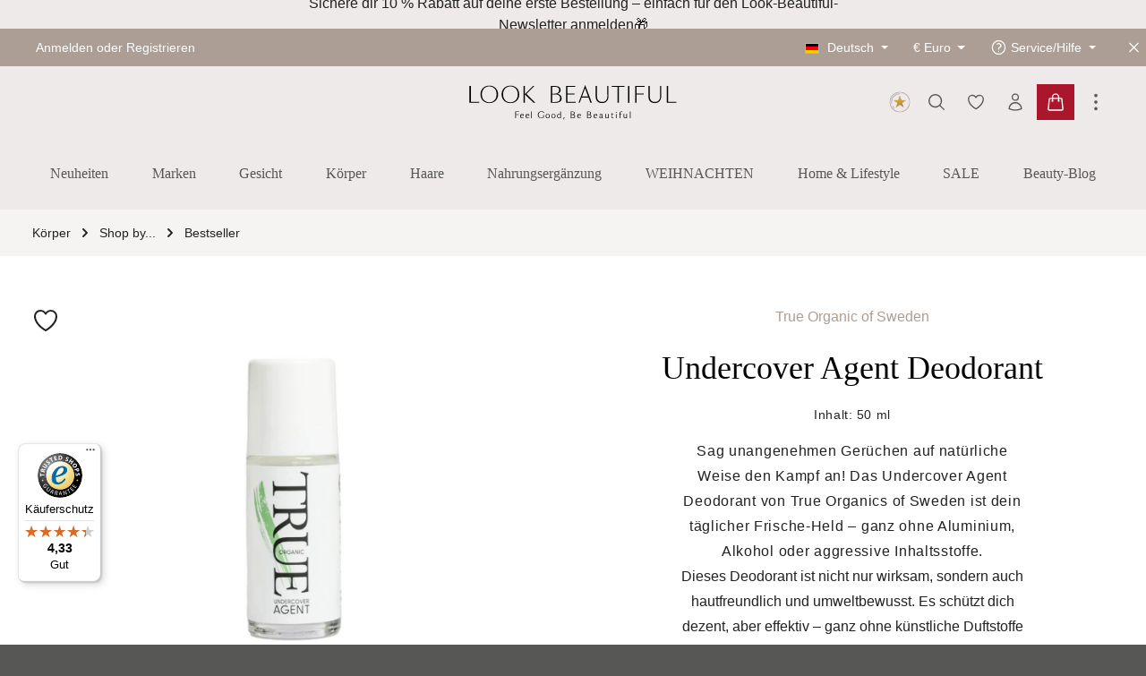

--- FILE ---
content_type: text/html; charset=UTF-8
request_url: https://www.look-beautiful.de/undercover-agent-deodorant-sw11034
body_size: 64028
content:
<!DOCTYPE html><html lang="de-DE" itemscope="itemscope" itemtype="https://schema.org/WebPage"><head><meta charset="utf-8"><meta name="viewport" content="width=device-width, initial-scale=1, shrink-to-fit=no"><meta name="author" content=""><meta name="robots" content="index,follow"><meta name="revisit-after" content="15 days"><meta name="keywords" content="natürliches Deo ohne Aluminium, True Organics Deodorant, veganes Deo, Deo ohne Alkohol, Naturkosmetik Deo, Backpulver Deo, Deo für empfindliche Haut"><meta name="description" content="True Organics of Sweden Undercover Agent ist ein veganes Deodorant mit 99 % natürlichen Inhaltsstoffen. Ohne Aluminium, ohne Alkohol – natürlich wirksam gegen Geruch."><meta property="og:type" content="product"><meta property="og:site_name" content="Look Beautiful"><meta property="og:url" content="https://www.look-beautiful.de/undercover-agent-deodorant-sw11034"><meta property="og:title" content="True Organics of Sweden Undercover Agent – Natürliches Deodorant ohne Aluminium &amp; Alkohol | LOOK BEAUTIFUL PRODUCTS"><meta property="og:description" content="True Organics of Sweden Undercover Agent ist ein veganes Deodorant mit 99 % natürlichen Inhaltsstoffen. Ohne Aluminium, ohne Alkohol – natürlich wirksam gegen Geruch."><meta property="og:image" content="https://www.look-beautiful.de/media/3a/dd/a2/1694428651/deoclassic-min.png?ts=1694586596"><meta property="product:brand" content="True Organic of Sweden"><meta property="product:price:amount" content="14.95"><meta property="product:price:currency" content="EUR"><meta property="product:product_link" content="https://www.look-beautiful.de/undercover-agent-deodorant-sw11034"><meta name="twitter:card" content="product"><meta name="twitter:site" content="Look Beautiful"><meta name="twitter:title" content="True Organics of Sweden Undercover Agent – Natürliches Deodorant ohne Aluminium &amp; Alkohol | LOOK BEAUTIFUL PRODUCTS"><meta name="twitter:description" content="True Organics of Sweden Undercover Agent ist ein veganes Deodorant mit 99 % natürlichen Inhaltsstoffen. Ohne Aluminium, ohne Alkohol – natürlich wirksam gegen Geruch."><meta name="twitter:image" content="https://www.look-beautiful.de/media/3a/dd/a2/1694428651/deoclassic-min.png?ts=1694586596"><meta itemprop="copyrightHolder" content="Look Beautiful"><meta itemprop="copyrightYear" content=""><meta itemprop="isFamilyFriendly" content="false"><meta itemprop="image" content="https://www.look-beautiful.de/media/c7/61/fb/1682593882/LB_Logo_Claim_8_2021_RZ_B.svg?ts=1682593882"><meta name="theme-color" content="#ffffff"><link rel="alternate" hreflang="de-DE" href="https://www.look-beautiful.de/chf/undercover-agent-deodorant-sw11034"><link rel="alternate" hreflang="x-default" href="https://www.look-beautiful.de/undercover-agent-deodorant-sw11034"><link rel="alternate" hreflang="de-DE" href="https://www.look-beautiful.de/undercover-agent-deodorant-sw11034"><link rel="alternate" hreflang="en-GB" href="https://www.look-beautiful.de/en/undercover-agent-deodorant-sw11034"><link rel="icon" href="https://www.look-beautiful.de/media/fa/39/53/1705591448/android-chrome-512x512.png?ts=1705591448"><link rel="apple-touch-icon" href="https://www.look-beautiful.de/media/fa/39/53/1705591448/android-chrome-512x512.png?ts=1705591448"><link rel="canonical" href="https://www.look-beautiful.de/undercover-agent-deodorant-sw11034"><title itemprop="name"> True Organics of Sweden Undercover Agent – Natürliches Deodorant ohne Aluminium &amp; Alkohol | LOOK BEAUTIFUL PRODUCTS </title><link rel="stylesheet" href="https://www.look-beautiful.de/theme/e864c0373b191102904d07e53738cc8c/css/all.css?1765700084"><style data-plugin="zenitStratusCustomCss">/*@import url('https://fonts.cdnfonts.com/css/antro-vectra');*/ /** fix: no animation for slider **/ .cms-element-solid-ase-content-slider .background-media-container img.cover.move { animation-name: none; animation-duration: 0; } /* Navigation fixes .nav-main { background: none !important; } .navigation-flyout-link.is-level-0 { font-weight: 800; } */ /* Adaptions for FP Layout 1 .with-overflow { overflow: visible !important; margin-top: 40px; } .with-overflow .cms-block { overflow: visible !important; } .fp-blog { color: #eeeae9; } .fp-blog h1, .fp-blog h2, .fp-blog h3, .fp-blog h4, .fp-blog h5, .fp-blog h6, .fp-blog .h1, .fp-blog .h2, .fp-blog .h3, .fp-blog .h4, .fp-blog .h5, .fp-blog .h6 { color: #eeeae9; } */ /* Adaptions for FP Layout 2 */ .fp-tinted-products .product-info { padding: 0 20px; min-height:267px; } /* Payment Logos in Footer */ ul.ftr-payments { display: flex; flex-direction: row; flex-wrap: wrap; width: 100%; padding-left: 0; } ul.ftr-payments li { list-style: none; display: inline-block; margin: 0 10px; } div.footer-logos { display: none; visibility: hidden; } /* Boxes Mockup */ .cms-2-boxes { display: flex; align-items: stretch; flex-direction: column; gap: 20px; } .cms-2-boxes .box { flex-grow: 1; flex-basis:50%; display: flex; flex-direction: column; background: #fff; } .cms-2-boxes .box .textcontainer { width: 100%; padding: 2.857em 2.857em 2.2em; text-align: center; } .cms-2-boxes .box .textcontainer h3 { /* font-size: 1em; letter-spacing: 1.6px; text-transform: uppercase; color: #ac9e94;*/ margin-bottom: 1em; line-height: 2em; font-size: 14px; text-transform: uppercase; color: #867f5c; } .cms-2-boxes .box .textcontainer h2 { margin-bottom: 0.5em; font-size: 36px; line-height: 1.25em; /* letter-spacing: 1.6px; */ } .cms-2-boxes .box .textcontainer p { max-width: 85%; margin: 0 auto 1.143em; font-size: 1rem; line-height: 1.75em; letter-spacing: 1px; } .cms-2-boxes .box .textcontainer .btn-outline-primary { font-size: 0.85rem; letter-spacing: 2px; text-transform: uppercase; } .cms-2-boxes .box .imagecontainer { width: 100%; margin-top: auto; } .cms-2-boxes .box .imagecontainer img { width: 100%; height: auto; display: block; } @media (min-width: 768px) { .cms-2-boxes { flex-direction: row; } } sup { top: 0; font-size: 14px; text-transform: uppercase; color: #867f5c; } .btn-primary { color: #fff; font-size: 0.75rem; font-weight: 400; text-transform: uppercase; } .fp-tinted-products h2 { font-size: 36px; line-height: 3rem; margin-bottom: 1.5rem; } .fp-tinted-products .btn-primary { margin-top: 1rem; font-size: 0.85rem; } /*lb custom teaser */ .lb-teaser-row .cms-element-text { background:#fff; } .lb-teaser-row .cms-element-text h3, .lb-teaser-row .cms-element-text h2,.lb-teaser-row .cms-element-text p:not(:has(img)) { padding: 0 20px; } .lb-teaser-row .cms-element-text p:not(:has(img)) { max-width: 75%; margin: 0 auto 1.143em; font-size: 1rem; line-height: 1.75em; letter-spacing: 1px; } .lb-teaser-row .cms-element-text h3 { padding-top:1.5em; } .lb-teaser-row .cms-element-text h2 { max-width: 85%; margin: 0 auto; margin-bottom: 0.75em; line-height: 1.25em; } .lb-teaser-row p a { font-size: 0.85rem; letter-spacing: 2px; text-transform: uppercase; box-shadow: 0 0 0 0; padding: 12px 20px; border: 1px solid #ac9e94; } .lb-teaser-row p :hase(a) { margin-top: 2.75em; } .lb-teaser-row p a:hover { color: #000; text-decoration: none; background: #ac9e94; } /* .lb-teaser-row .col-12.col-md-6.col-first { padding-right: 10px; } .lb-teaser-row .col-12.col-md-6.col-last { padding-left: 10px; } */ @media screen and (min-width: 992px) { .lb-teaser-row .col-12.col-md-6.col-first, .lb-text-teasers .col-12.col-md-6.col-first { padding-left:4px; padding-right: 8px; } .lb-teaser-row .col-12.col-md-6.col-last, .lb-text-teasers .col-12.col-md-6.col-last { padding-right: 4px; padding-left: 8px; } } /* custom class set in editor */ .teaser-text, .lb-text, .lb-category .cms-block-text { line-height: 1.35rem; letter-spacing: 0.05rem; } .lb-text-teasers .col-12.col-md-6 { padding: 20px; } .lb-text-teasers .col-12.col-md-6 img { max-width: 100%; height: auto; } .lb-text-teasers .col-12.col-md-6 .cms-element-text p:nth-child(3) { min-height: 7rem; max-width: 350px; margin: 1.75rem auto; line-height: 1.75rem; letter-spacing: 0.05rem; } .lb-text-teasers .col-12.col-md-6 .cms-element-text p:nth-child(4) a { text-transform: uppercase; } .teaser-title { min-height: 3em; line-height: 1.25; } .lb-product-slider-box { margin-top: 6rem; } .lb-teaser-box .teaser-text { min-height:24rem; } .product-box .product-name { margin-bottom: 1rem; } /* fix hover */ .product-box:hover { transform: translateY(0) } /* remove label Inhalt */ .product-unit-label { display: none } h3 { line-height: 2.25rem; } /* overlay slider */ .cms-element-solid-ase-content-slider.solid-ase-content-slider-overlay-center .content-container { background: transparent; } /*** Header Navigation ***/ .navigation-flyout-link.is-level-0 { font-weight: 600; text-transform: uppercase; } .navigation-flyout-categories:not(.is-level-0) { margin-left: 0; } .nav-header.bg-opacity-100 { border-bottom: 1px solid #e5e4e4; } /** remove top main padding if sticky **/ .container-main { padding-top: 0; } .nav-main .main-navigation, .js-sticky [class*="bg-opacity-"].nav-main .main-navigation, .navigation-flyout>.container, .cms-section .navigation-flyout>.boxed, .navigation-flyout .navigation-flyout-inner { background: #eeeae9; } /** Produkt Detailseite **/ .cms-block.cms-block-product-slider.cbax-product-slider-manufacturer { padding: 64px; } .cms-block.cms-block-product-slider.cbax-product-slider-manufacturer .cms-element-title-paragraph { font-weight: 400; text-align: center; } .product-detail-description.tab-pane-container { max-width: 600px; margin: 0 auto; text-align: center; } .product-detail-properties-container .col-md-10.col-lg-6 { margin: 0 auto; max-width: 600px; } .card-header.product-detail-tab-navigation #product-detail-tabs { max-width: 750px; margin: 0 auto; } .product-detail-description-text p br { margin-bottom: 1rem } .product-detail-content { background: #fff } .product-detail .product-detail-configurator-options { display: flex; justify-content: center } .base-slider.gallery-slider { padding-bottom: 36px } /** Custom Fields Products **/ .products-col-ps-custom { position: relative; height: 50vw; /** TODO: media queries for mobile **/ overflow: hidden; } .products-col-ps-custom .lazyloaded { position: absolute; } .product-detail-tabs-content p, .text-ps-custom p, .product-detail-short-description { line-height: 1.75em; letter-spacing: 0.045rem; } .product-detail-tabs-content .h3.product-detail-description-title { display: none } .product-detail-manufacturer-link { display: block; text-align: center; } .product-detail-name { margin: 0 auto; padding-top: 1.5rem; } .product-detail-buy { text-align: center } .row.product-detail-headline, .product-detail-media { padding-top: 32px; } .product-detail-short-description { max-width: 66%; margin: 0 auto; } .text-ps-custom { max-width: 66.6%; margin: 0 auto; } /** Buy button container width product details **/ .form-row.buy-widget-container { max-width: 50%; margin: 0 auto; } .custom-price-unit { padding-top: 1.25rem; letter-spacing: 0.035rem; } .lb-cat-listing .product-price, .product-slider-item .product-price, .card-body-wishlist .product-price, .is-act-getmanufacturer .product-price{ margin-top: 2rem !important; display: block; overflow: unset; } .product-slider-item .product-description { display: none; } /** Unit below price**/ .product-detail-price-container .product-detail-price-unit .price-unit-label { display: none } /** Tabs product detail **/ .product-detail-manufacturer.tab-pane-container { max-width: 60%; margin: 0 auto; } .product-detail .lb-pane { max-width: 650px; margin: 0 auto; text-align: center; } .product-detail-manufacturer.tab-pane-container .media .product-detail-manufacturer-logo { display: none; } .product-detail-manufacturer.tab-pane-container .media { display: block; text-align: center; } .product-detail-manufacturer.tab-pane-container .media-body { padding: 36px } .product-detail-manufacturer.tab-pane-container .media-body h1 { margin-bottom: 1.75rem; } .product-detail-tax { font-size: 0.75rem } @media only screen and (max-width: 720px) { .products-col-ps-custom .lazyloaded { top: -25vw; } .text-ps-custom { padding-top: 1.5rem } } /** Newsletter Footer **/ .newsletter-container { background: #f6f4f3; padding-top: 48px; padding-left: 36px; padding-right: 36px; padding-bottom: 72px; } .newsletter-container .newsletter-bg { background-size: 115%; background-position-x: 100%; background-repeat: no-repeat; } .newsletter-container .newsletter-col { margin: 72px } @media only screen and (max-width: 720px) { .newsletter-container { padding: 0; } .newsletter-container .newsletter-col { margin: 50px 0; } .newsletter-container .newsletter-bg { background-size: cover; } } /** Form elements **/ .lb-category div.sorting { background: #fff } /** Category sidebar-template **/ .lb-cat-sidebar-section { margin-top: 3rem; } /** Remove top pagination in listing **/ .lb-cat-sidebar-section .lb-cat-listing .cms-element-product-listing-actions .pagination-nav { display: none } /** hide description and align center **/ .lb-cat-listing .product-info .product-custom-field, .lb-cat-listing .product-info .product-price-unit, .lb-cat-listing .product-box .product-name, .lb-cat-listing .product-box .product-price-info .product-price, .lb-cat-listing .product-box .product-price-info .product-price-wrapper { text-align: center; } .lb-cat-listing .product-box .product-description { display: none; } .lb-cat-listing .product-rating, .product-slider-container .product-rating, .cms-block-product-listing .product-rating, .manufacturer-detail-product-listing .product-rating, .lb-blog-detail .product-rating, .box-wishlist .product-rating{ position: absolute; text-align: center; bottom: 0; left: 50%; margin-left: -48px; top: unset; right: unset; } .product-box .product-rating { margin-top: .5rem; margin-bottom: 0; } .product-box .product-name { margin-top: 0.25rem; } .product-custom-manufacturer-field { margin-top: 1rem; } /** CBAX Manufacturer Detail **/ .is-manufacturer .cms-element-product-listing .product-description { display: none; } .is-manufacturer .cms-block-zen-layout-simple .left-top { padding: 20px 0; background: white; display: flex; justify-content: center; } /** Fix: Category page header: .cms-section.boxed.bg-image.category-image.cms-section-hero.pos-0.cms-section-default **/ /*.lb-category { padding-top: 36px }*/ /** Set Hero Header styles **/ .lb-category .category-image.cms-section-hero.pos-0 .cms-section-default.boxed { padding: 100px 0; } .lb-category .category-image.cms-section-hero.pos-0 .cms-section-default.boxed .cms-block-container { margin-left: 18px; max-width: 720px; background: #fff; color: #333; padding-top: 18px; padding-left: 18px; } .lb-category .category-image.cms-section-hero.pos-0 .cms-section-default.boxed .cms-block.pos-1.cms-block-text { margin: 0; } .lb-category .category-image.cms-section-hero.pos-0 .cms-section-default.boxed .cms-block.pos-1.cms-block-text .cms-element-text { padding-bottom: 36px; } /** Hero Section SW 6.7 **/ .sw-cat-hero { position: relative; margin-bottom: 2rem; } .sw-cat-hero__heroimg { width: 100%; height: auto; } .sw-cat-hero__wrapper { position: absolute; top: 0; right: 0; bottom: 0; left: 0; display: flex; align-items: center; justify-content: center; } .sw-cat-hero__textbox { max-width: 600px; background-color: rgb(255,255,255); } /** Subcategories Header **/ .lb-cms-element-category-listing-item-title { padding: 0.25rem 1rem; background: #ac9e94; display: inline-block; color: #000; border-radius: 29px; margin-right: 0.25rem; } .lb-cat-sibling-button { color: #fff; font-size: 0.85rem; } .lb-cat-sibling-button:hover { color: #e9e9e9 } .lb-category .cms-element-category-listing, .lb-cms-element-category-listing { padding-left: 36px; } .lb-category .pos-1.cms-block-headline { display: none } .lb-category .cms-element-category-listing-item, .lb-category .lb-cat-subcat-listing { display: inline-block; } .lb-category h1 { font-size: 1.5rem; } .lb-category .lb-category-headline { margin-left: 16px !important; } .lb-category .lb-category-headline .cms-block-container-row .col-12 { padding-top: 20px; background:rgba(255,255,255,.7); margin-bottom: 36px; } /** Blog **/ .lb-blog-listing, .lb-blog-detail { padding-top: 36px; } /** Fix: Add to cart button product listing **/ @media (max-width: 976px) { .form-row.buy-widget-container { max-width: 100%; } .cms-element-product-listing .cms-listing-col { margin-bottom: 4px; padding-right: 2px; padding-left: 2px; } .lb-category .category-image.cms-section-hero.pos-0 .cms-section-default.boxed { padding: 20px 0; } .lb-category .cms-element-category-listing, .lb-cms-element-category-listing { padding-left: 20px; } .lb-category .cms-element-category-listing-item { margin-bottom: 20px; } .lb-category .category-image.cms-section-hero.pos-0 .cms-section-default.boxed .cms-block-container { margin-left: 0; padding-top: 20px; } .lb-category .category-image.cms-section-hero.pos-0 .cms-section-default.boxed .cms-block.pos-1.cms-block-text .cms-element-text { padding-bottom: 20px; } /** 9.7 update, commented out */ /*.lb-category { padding-top: 20px; }*/ .product-action { display: block; } .lb-category .cms-element-category-listing { margin-top: 1rem; height: 42px; overflow-x: scroll; -webkit-overflow-scrolling: touch; width: 100%; overflow-y: hidden; white-space: nowrap; position: relative; display: block; } .lb-category h1 { font-size: 1.1rem; margin: 0; } .lb-category .icon.icon-sliders-horizontal, .cms-element-cbax-manufacturers-filter-button .icon.icon-sliders-horizontal { width: 16px; height: 11px; } .lb-category .btn.header-actions-btn.filter-panel-wrapper-toggle, .cms-element-cbax-manufacturers-filter-button .btn.header-actions-btn.filter-panel-wrapper-toggle { font-weight: 500; padding: 0px; color: #333; background: #fff; } .lb-category .btn.header-actions-btn.filter-panel-wrapper-toggle:hover , .cms-element-cbax-manufacturers-filter-button .btn.header-actions-btn.filter-panel-wrapper-toggle:hover{ border: 1px solid #ac9e94; } .lb-category .category-image.cms-section-hero.pos-0 .cms-section-default.boxed .cms-block-container { background: #ffffffed; } /** Category Header Background Image (mobile) **/ .lb-category .cms-section.boxed.light-text.bg-color.bg-image.category-image.cms-section-hero.pos-0.cms-section-default { background-position: top center !important; /*background-size: 168% !important;*/ } .btn-link { color: #333; background: #fff; font-weight: 400 !important; font-size: 13px; text-transform: uppercase; } /** Product listing category **/ .lb-cat-listing .product-box .product-name { font-size: 0.9rem; font-weight: 400; color: #202020; overflow:unset; } .lb-cat-listing .product-box .product-description { display: none; } .cms-section-bg-image-container { margin-top:-2px } } /** Fix: One page checkout hides labels?? **/ #one-page-checkout #opc-register-tab-content .form-label { display: inline; } /** FIX: Wishlist top positioning **/ .product-image-wrapper .overlay-product-actions { top: 0.5rem !important } /** Fix: Slider Plugin with Header menu **/ /* #tns3-ow { margin-top: 36px } */ /** Fix: Overlapping fixed menu @media (min-width: 768px) { .container-main .cms-page { padding-top:15vh; } } **/ /** Fix: Breadcrumb container **/ .breadcrumb.cms-breadcrumb { padding-left: 20px; } /** Fix: One-Page-Checkout **/ .breadcrumb-wrap.checkout-breadcrumb { width: 100%; } #one-page-checkout { margin-top: 36px } .checkout-container .breadcrumb-wrap.checkout-breadcrumb { display: none; } .is-act-finishpage .checkout .checkout-container { margin-top: 0 } /** Blog **/ .cms-block-netzp-blog6-detail-block:not(.pos-4) { max-width: 720px; margin: 0 auto; } .lb-blog-detail h2 b { font-weight: normal; font-size: 1.5rem; } .lb-blog-detail .cms-element-product-slider .cms-element-title { font-weight: normal; } .lb-blog-detail .netzp-blog6-post img.image-full { object-position: top center; margin-top: 2rem; } /** Listing Category **/ .cms-element-category-listing-item { margin-bottom: 0.5rem; } /** Account login/register **/ .account-register { padding-top: 40px; } /** Checkout **/ .container .account { margin-top: 40px; } #one-page-checkout #opc-register-login-tabs .nav-link.active { font-weight: bold; border-bottom: 3px solid #b0b0b0; color: #333; } /** Forms fix **/ .form-control, .custom-select { background: #fff; } /** Hides offcanvas cart button **/ .offcanvas-cart a.btn.btn-block.btn-link[href="/checkout/cart"] { display: none } /** Fixes icons at checkout button **/ .header-minimal-back-to-shop-button { display: flex; align-content: center; font-weight: 400; } .header-minimal-back-to-shop-button:hover, .header-minimal-back-to-shop-button:hover .icon { color: #fff; } .btn .icon>svg { top: 0px; font-weight: 400; } /** One-page checkout header **/ .header-minimal-contact.order-1.col-md-4.py-2 { visibility: hidden } /** Hides legal text in checkout-registration **/ #opc-register-tab-content .captcha-google-re-captcha-v3, #opc-register-tab-content .form-text.privacy-notice { display: none } /** Search **/ .cms-page.search-page { margin-top: 36px; } /** fix: product listing for xs screens**/ @media (max-width: 374px) { .cms-element-product-listing .cms-listing-col.col-6 { -ms-flex: 0 0 100%; flex: 0 0 50%; max-width: 50%; } } /** fix: hide trustbadge if cart is opened **/ .no-scroll #trustbadge-container-98e3dadd90eb493088abdc5597a70810 { display:none } /** manufacturer product listing**/ @media (max-width: 640px) { .manufacturer-detail-product-listing .cms-element-product-listing .cms-listing-col { display: flex; flex: 0 0 50%; max-width: 50%; } /** blog padding**/ .cms-block-netzp-blog6-detail-block:not(.pos-0) {padding: 0.5rem 1rem;} } /** shopping-world **/ .lb-sw-header .pos-0{ margin-top: 80px; margin-bottom: 20px; } .lb-sw-header .pos-0 .col-md-6 .cms-element-text { padding: 90px; background:#fff } a.linktitle { color: #111 } a.linktitle:hover { text-decoration:none } .lb-sw-header .pos-0 .col-12 .cms-element-text { padding: 45px; background:#fff } .cms-page.is-manufacturer h2 { font-size: 1.5rem; } /** Shopping worlds **/ .lb-text-overlays .cms-block-text-on-image { margin:36px; } .lb-text-overlays .cms-element-product-slider { padding: 32px; } .lb-text-overlays .cms-block-zen-layout-simple-teaser-reversed { padding:16px } /** fix logo **/ .pos-8 img { max-width: 100% } .lb-blog-detail .product-image.is-cover{ object-fit: contain; } .lb-blog-detail .product-box .product-image-wrapper .product-image-link{ overflow: auto; } .lb-blog-detail .product-custom-manufacturer-field { margin-top: 2rem; } .lb-blog-detail .product-box .product-rating { margin-bottom: -2.5rem; } .lb-blog-detail .product-box .product-image-wrapper { overflow:visible; } .lb-blog-detail .product-box .product-name { margin-top: 3rem; } .read-more-label { font-weight:bold; background: none !important; } .newsletter-image img{ max-width:100%; width:100% } .whats-app-call a:after {display:none} .newsletter-image { padding-bottom: 1rem; } .newsletter-sub-button { text-align: center; padding: 2rem; } .newsletter-sub-button img { max-width:150px } .footer-logo-main {display:none} .logo-lb-content .cms-element-text { text-align:center } .tns-inner { margin: 0 !important; overflow:hidden !important; } .product-slider, .product-slider.has-nav, .product-slider.has-border.has-nav { padding: 8px 12px; } label.sr-only[for="addPromotionInput"] { display:none } .product-badges .badge { background: #c13a3c; } .form-select { background-color:white } .product-wishlist-info-item.product-wishlist-info-manufacturer, .product-wishlist-info-item.product-wishlist-info-delivery-time {display:none} .offcanvas-body .product-detail-manufacturer.tab-pane-container { max-width:100%; } /** SLIDE CONTAINER **/ .slide-down-container { position: relative; overflow: hidden; transition: max-height 0.5s cubic-bezier(0, 1, 0, 1); } .slide-down-container.expanded { transition: max-height 0.5s cubic-bezier(0.5, 0, 1, 0); } .slide-down-content { padding-bottom: 30px; /* Space for the arrow */ } .slide-down-shadow { position: absolute; bottom: 0; /* Aligns with the top of the expand arrow */ left: 0; width: 100%; height: 60px; background: linear-gradient(to bottom, rgba(246, 244, 243, 0), #f6f4f3); pointer-events: none; transition: opacity 0.5s ease; } .expanded .slide-down-shadow { opacity: 0; } .expand-arrow { position: absolute; bottom: 0; left: 50%; transform: translateX(-50%); width: 100%; padding: 20px; height: 30px; display: flex; justify-content: center; align-items: center; cursor: pointer; transition: transform 0.3s ease; } .expand-arrow::before { content: ''; width: 10px; height: 10px; border-right: 2px solid #333; border-bottom: 2px solid #333; transform: rotate(45deg) translate(-2px, -2px); } .expanded .expand-arrow::before { transform: rotate(225deg) translate(2px, 2px); } /*** BONUS POINTS **/ .alert-bonus-points .alert-content-container { background-color: #fafafa; color: #333; } .alert-bonus-points .alert-content-container .alert-content{ background-color: #fafafa; } .alert-bonus-points { background-color: #fafafa; } /** Cross-Selling **/ .acris-suggested-products .cms-element-product-slider { margin:0 36px; } @media (min-width: 768px) { .cms-element-solid-ase-content-slider .background-media-container video { top: 50%; left: 50%; width: auto; height: 80vh; transform: translateY(-59%) translateX(-50%); } } .lb-marketing-bar { max-width:100%; overflow:hidden } .alert { margin-top:1rem; } /** christmas .content-main, .newsletter-container, .footer-main { background-image: url("https://www.look-beautiful.de/media/ff/40/eb/1732715458/Christmas Snow- Website.webp"); }**/ .btn-buy { --bs-btn-color: #ffffff; --bs-btn-bg: #aa172d; --bs-btn-border-color: #aa172d; --bs-btn-hover-color: #ffffff; --bs-btn-hover-bg: #8b1325; --bs-btn-hover-border-color: #8b1325; --bs-btn-focus-shadow-rgb: 170, 23, 45; --bs-btn-active-color: #ffffff; --bs-btn-active-bg: #7a1020; --bs-btn-active-border-color: #690d1b; --bs-btn-active-shadow: inset 0 3px 5px rgba(0, 0, 0, 0.125); --bs-btn-disabled-color: #ffffff; --bs-btn-disabled-bg: #d14d60; --bs-btn-disabled-border-color: #d14d60; } .header-main .header-cart-btn { background: #aa172d; box-shadow: 0 0 0 0 #aa172d; } .header-main .header-cart-btn:hover{ background: #aa172d; box-shadow: 0 0 0 0.2rem #aa172d; } .icon-loyalty { display:flex; align-content:center; align-items:center; } .icon-loyalty img { width:28px; height:28px; margin:0 auto; } .bonussystem-points-link { border:none; } .cms-page.bonus-all-products-page { margin: 2rem auto !important; max-width: 800px } a { text-decoration: none; } .top-bar .top-bar-nav { display:flex; } .content-main .breadcrumb-container {margin-top: 0 !important} .product-box .product-price-tax {margin-top: 0.5rem} .offcanvas-body .product-detail-description-title {display:none} .product-detail-description li { list-style-position: inside; } .navbar .navigation-flyout-categories.is-level-0.has-navigation-flyout-teaser-image { column-count: 4 !important; }</style><style> .bonus-system-redeem-points-container, .bonus-system-points-container,.bonus-system-points-header-container, .bonus-system-get-points-container { background-color: #fafafa !important; } .badge-bonus-product { color: #333 !important; background-color: #fafafa !important; } .sidebar-bonus-header { background-color: #fafafa !important; } .bonus-brand { background-color: #fafafa !important; color: #333 !important; } .bonus-text { color: #333333 !important; } .sidebar-bonus-header { color: #333333 !important; } .bonus-system-points-header-container .bonus-text .nav-link.dropdown-toggle { color: #333333 !important; } .bonus-system-account-left-menu .sidebar-bonus-header .bonus-you-have { color: #333333 !important; } .bonus-system-account-left-menu .sidebar-bonus-header .bonus-you-have-points { color: #333333 !important; } .bonus-system-points-header-container .bonus-text .nav-link.without-dropdown-toggle { color: #333333 !important; } .bonus-slider-container .noUi-horizontal .noUi-handle { background-color: #ffffff !important; } /* Notification on a product detail page */ .alert-bonus-points { background-color: #fafafa; } .alert-bonus-points .alert-content-container { color: #333333; background-color: #fafafa; } /* Button: Buy with points */ .bonus-products .points-buy-button { color: #333; background-color: #fafafa; border-color: #fafafa; } .bonus-products .points-buy-button:hover { color: #333; background-color: color-mix(in srgb, #fafafa 90%, black 10%); border-color: color-mix(in srgb, #fafafa 90%, black 10%); } </style> <script>;window.features=JSON.parse('\u007B\u0022V6_5_0_0\u0022\u003Atrue,\u0022v6.5.0.0\u0022\u003Atrue,\u0022V6_6_0_0\u0022\u003Atrue,\u0022v6.6.0.0\u0022\u003Atrue,\u0022V6_7_0_0\u0022\u003Atrue,\u0022v6.7.0.0\u0022\u003Atrue,\u0022V6_8_0_0\u0022\u003Afalse,\u0022v6.8.0.0\u0022\u003Afalse,\u0022DISABLE_VUE_COMPAT\u0022\u003Atrue,\u0022disable.vue.compat\u0022\u003Atrue,\u0022ACCESSIBILITY_TWEAKS\u0022\u003Atrue,\u0022accessibility.tweaks\u0022\u003Atrue,\u0022TELEMETRY_METRICS\u0022\u003Afalse,\u0022telemetry.metrics\u0022\u003Afalse,\u0022FLOW_EXECUTION_AFTER_BUSINESS_PROCESS\u0022\u003Afalse,\u0022flow.execution.after.business.process\u0022\u003Afalse,\u0022PERFORMANCE_TWEAKS\u0022\u003Afalse,\u0022performance.tweaks\u0022\u003Afalse,\u0022DEFERRED_CART_ERRORS\u0022\u003Afalse,\u0022deferred.cart.errors\u0022\u003Afalse\u007D');const cookieArr=document.cookie.split(";");const includedScript=document.getElementById('mcjs');cookieArr.forEach(cookie=>{if(cookie.includes('jett-mc-ecom-js-snippet=1')&&includedScript===null){const connectedSiteEmbedUrls=JSON.parse('["https:\/\/chimpstatic.com\/mcjs-connected\/js\/users\/af2278e8ebfcfbadd05372774\/b7d4cd5ea17b9487cfeff64a8.js"]');if(connectedSiteEmbedUrls.length===0){return;}
connectedSiteEmbedUrls.forEach((url,index)=>{let scriptTag=document.createElement('script');scriptTag.setAttribute('type','text/javascript');scriptTag.setAttribute('id','mcjs'+index);scriptTag.setAttribute('src',url);document.head.appendChild(scriptTag);});}});window.shopwareAnalytics={trackingId:'',merchantConsent:true,debug:false,storefrontController:'Product',storefrontAction:'index',storefrontRoute:'frontend.detail.page',storefrontCmsPageType:'product_detail',};window.mediameetsFacebookPixelData=new Map();window.googleReCaptchaV3Active=true;window.activeNavigationId='52920276844e48d4a7a797c43feedb01';window.activeRoute='frontend.detail.page';window.activeRouteParameters='\u007B\u0022_httpCache\u0022\u003Atrue,\u0022productId\u0022\u003A\u00221b912b39fac246408e73d1b1978609da\u0022\u007D';window.router={'frontend.cart.offcanvas':'/checkout/offcanvas','frontend.cookie.offcanvas':'/cookie/offcanvas','frontend.checkout.finish.page':'/checkout/finish','frontend.checkout.info':'/widgets/checkout/info','frontend.menu.offcanvas':'/widgets/menu/offcanvas','frontend.cms.page':'/widgets/cms','frontend.cms.navigation.page':'/widgets/cms/navigation','frontend.country.country-data':'/country/country-state-data','frontend.app-system.generate-token':'/app-system/Placeholder/generate-token','frontend.gateway.context':'/gateway/context','frontend.cookie.consent.offcanvas':'/cookie/consent-offcanvas','frontend.account.login.page':'/account/login',};window.salesChannelId='9755e62016a14249a3bf58809421c874';window.router['frontend.shopware_analytics.customer.data']='/storefront/script/shopware-analytics-customer';window.breakpoints=JSON.parse('\u007B\u0022xs\u0022\u003A0,\u0022sm\u0022\u003A576,\u0022md\u0022\u003A768,\u0022lg\u0022\u003A992,\u0022xl\u0022\u003A1200,\u0022xxl\u0022\u003A1400\u007D');window.customerLoggedInState=0;window.wishlistEnabled=1;window.validationMessages=JSON.parse('\u007B\u0022required\u0022\u003A\u0022Die\u0020Eingabe\u0020darf\u0020nicht\u0020leer\u0020sein.\u0022,\u0022email\u0022\u003A\u0022Ung\\u00fcltige\u0020E\u002DMail\u002DAdresse.\u0020Die\u0020E\u002DMail\u0020ben\\u00f6tigt\u0020das\u0020Format\u0020\\\u0022nutzer\u0040beispiel.de\\\u0022.\u0022,\u0022confirmation\u0022\u003A\u0022Ihre\u0020Eingaben\u0020sind\u0020nicht\u0020identisch.\u0022,\u0022minLength\u0022\u003A\u0022Die\u0020Eingabe\u0020ist\u0020zu\u0020kurz.\u0022\u007D');window.themeJsPublicPath='https://www.look-beautiful.de/theme/e864c0373b191102904d07e53738cc8c/js/';window.mediameetsFacebookPixelData.set('product',{name:'Undercover\u0020Agent\u0020Deodorant',productNumber:'SW11034',price:14.95,category:'Bestseller'});window.solidIEAT="D-00cVVETqRnbqlFS5ljejRnRGFleKlFWxI2X582ULRlTwpHe3oXRtdEUJlETzMHb1d3XnhUWslnej9Vawclb5VXduJHeyJ1Tl9EcEVVMmdWTtlH+-4RDWvdlbDJ3VXp1YuxkMygjcEpFU4EWL0kGVldUTwYjdPRWQGI"
window.solidIEU="lookbeautifulofficial"
window.solidIEEM="Beim Laden deiner Instagram Daten ist ein Fehler aufgetreten.";</script> <script data-plugin="zenitStratusCustomHeadJs"></script><script data-plugin="zenitStratusFonts"> const zenthemeFonts = [], zenthemeFontFamilyBase ='Quattrocento+Sans:400,500,600,700,800', zenthemeFontFamilyHeadline ='Arsenal:400,500,600,700,800'; fontDisplay ='&display=swap'; zenthemeFontFamilyBase ? zenthemeFonts.push( zenthemeFontFamilyBase.replace('&amp;','&') ) : ''; zenthemeFontFamilyHeadline ? zenthemeFonts.push( zenthemeFontFamilyHeadline.replace('&amp;','&') ) : ''; zenthemeFonts.push( fontDisplay.replace('&amp;','&') ); WebFontConfig = { google: { families: zenthemeFonts, timeout: 2000, }, active: function () { let event = new Event('webfontsloaded'); document.dispatchEvent(event); }, }; (function(d) { const wf = d.createElement('script'), s = d.scripts[0]; wf.src ='https://www.look-beautiful.de/bundles/zenitplatformstratus/storefront/assets/font/webfont.js?1758995337'; wf.async = true; s.parentNode.insertBefore(wf, s); })(document); </script><script > window.ga4CustomUrl =''; </script><script > window.googleAnalyticsEnabled = false; window.googleAdsEnabled = false; window.ga4Enabled = false; window.googleTagEnabled = false; window.metaAdsEnabled = false; window.microsoftAdsEnabled = false; window.pinterestAdsEnabled = false; window.tiktokAdsEnabled = false; window.ga4CookieConfig ='keine'; window.generateLeadValue ='1'; window.ga4Currency ='EUR'; </script><script > window.ga4TagId ='GTM-W888LZX'; window.dataLayer = window.dataLayer || []; window.googleTagEnabled = true; window.ga4Enabled = true; window.ga4controllerName ='product'; window.ga4controllerAction ='index'; window.ga4activeNavigationId ='1b912b39fac246408e73d1b1978609da'; window.ga4activeNavigationName =''; window.ga4affiliation ='Look Beautiful'; window.ga4salesChannelName ='Look Beautiful'; window.ga4salesChannelId ='9755e62016a14249a3bf58809421c874'; if (localStorage.getItem("ga4UserId")) window.ga4UserId = localStorage.getItem("ga4UserId"); if (localStorage.getItem("ga4CustomerLifetimeValue")) window.ga4CustomerLifetimeValue = localStorage.getItem("ga4CustomerLifetimeValue"); if (localStorage.getItem("ga4CustomerOrderCount")) window.ga4CustomerOrderCount = localStorage.getItem("ga4CustomerOrderCount"); window.ga4upCoupon = false; window.ga4gpCoupon = false; window.customTagManager = false; window.ga4AdvancedConsentMode = false; window.ga4ActiveConsentMode = true; window.metaAdsEnabled = true; window.microsoftAdsEnabled = true; window.pinterestAdsEnabled = true; window.tiktokAdsEnabled = true; </script><script > window.googleAnalyticsEnabled = true; </script><script > window.googleAdsEnabled = true; window.conversionConfiguration ='brutto'; </script><script > window.ga4Guest = false; </script><script > window.ga4UserLoggedIn = false; if (localStorage.getItem("loginSent")) localStorage.removeItem("loginSent"); if (localStorage.getItem("signUpSent")) localStorage.removeItem("signUpSent"); </script><script > window.ga4Product = {}; </script><script > window.ga4Product['1b912b39fac246408e73d1b1978609da'] = { item_id: 'SW11034', item_name: 'Undercover Agent Deodorant', item_variant: '', item_brand: 'True Organic of Sweden', currency: 'EUR', price: '14.95', extra: { minPurchase: '1', shopware_id: '1b912b39fac246408e73d1b1978609da', realPrice: '14.95', item_startPrice: '14.95', item_hasGraduatedPrice: '1', taxRate: '19', cheapest: '14.95', parentId: '' } }; window.ga4Product['1b912b39fac246408e73d1b1978609da']['item_list_id'] ='product'; window.ga4Product['1b912b39fac246408e73d1b1978609da']['item_list_name'] ='product'; window.ga4Product['1b912b39fac246408e73d1b1978609da']['item_category'] ='Home'; window.ga4Product['1b912b39fac246408e73d1b1978609da']['item_category2'] ='Körper'; window.ga4Product['1b912b39fac246408e73d1b1978609da']['item_category3'] ='Shop by...'; window.ga4Product['1b912b39fac246408e73d1b1978609da']['item_category4'] ='Bestseller'; </script><script > window.ga4Product['412ea26800cc45ab8668b0f1e5955cbf'] = { item_id: 'SW11021', item_name: 'Nr. 06 Rich Pomelo Deodorant', item_variant: '', item_brand: 'BRUNS Products', currency: 'EUR', price: '16.95', extra: { minPurchase: '1', shopware_id: '412ea26800cc45ab8668b0f1e5955cbf', realPrice: '16.95', item_startPrice: '16.95', item_hasGraduatedPrice: '1', taxRate: '19', cheapest: '16.95', parentId: '' } }; window.ga4Product['412ea26800cc45ab8668b0f1e5955cbf']['item_list_id'] ='product'; window.ga4Product['412ea26800cc45ab8668b0f1e5955cbf']['item_list_name'] ='product'; window.ga4Product['412ea26800cc45ab8668b0f1e5955cbf']['item_category'] ='Home'; window.ga4Product['412ea26800cc45ab8668b0f1e5955cbf']['item_category2'] ='Körper'; window.ga4Product['412ea26800cc45ab8668b0f1e5955cbf']['item_category3'] ='Körperpflege'; </script><script > window.ga4Product['12988e2529c843f782d7f89e0f2b4ddf'] = { item_id: 'SW11024', item_name: 'Nr. 10 Classic English Rose Deodorant', item_variant: '', item_brand: 'BRUNS Products', currency: 'EUR', price: '16.95', extra: { minPurchase: '1', shopware_id: '12988e2529c843f782d7f89e0f2b4ddf', realPrice: '16.95', item_startPrice: '16.95', item_hasGraduatedPrice: '1', taxRate: '19', cheapest: '16.95', parentId: '' } }; window.ga4Product['12988e2529c843f782d7f89e0f2b4ddf']['item_list_id'] ='product'; window.ga4Product['12988e2529c843f782d7f89e0f2b4ddf']['item_list_name'] ='product'; window.ga4Product['12988e2529c843f782d7f89e0f2b4ddf']['item_category'] ='Home'; window.ga4Product['12988e2529c843f782d7f89e0f2b4ddf']['item_category2'] ='Körper'; window.ga4Product['12988e2529c843f782d7f89e0f2b4ddf']['item_category3'] ='Körperpflege'; </script><script > window.ga4Product['8841f544cd6346a9b9e50de5ea486964'] = { item_id: 'SW11022', item_name: 'Nr. 09 Unscented Deodorant (Unparfümiert)', item_variant: '', item_brand: 'BRUNS Products', currency: 'EUR', price: '16.95', extra: { minPurchase: '1', shopware_id: '8841f544cd6346a9b9e50de5ea486964', realPrice: '16.95', item_startPrice: '16.95', item_hasGraduatedPrice: '1', taxRate: '19', cheapest: '16.95', parentId: '' } }; window.ga4Product['8841f544cd6346a9b9e50de5ea486964']['item_list_id'] ='product'; window.ga4Product['8841f544cd6346a9b9e50de5ea486964']['item_list_name'] ='product'; window.ga4Product['8841f544cd6346a9b9e50de5ea486964']['item_category'] ='Home'; window.ga4Product['8841f544cd6346a9b9e50de5ea486964']['item_category2'] ='Körper'; window.ga4Product['8841f544cd6346a9b9e50de5ea486964']['item_category3'] ='Körperpflege'; </script><script src='https://www.google.com/recaptcha/api.js?render=6Lfl3LwUAAAAAHLGDo5HqawuBBpM455YCAq3y8Yt' defer></script><script src="https://www.look-beautiful.de/theme/e864c0373b191102904d07e53738cc8c/js/storefront/storefront.js?1765700084" defer></script><script src="https://www.look-beautiful.de/theme/e864c0373b191102904d07e53738cc8c/js/swag-pay-pal/swag-pay-pal.js?1765700084" defer></script><script src="https://www.look-beautiful.de/theme/e864c0373b191102904d07e53738cc8c/js/solid-advanced-slider-elements/solid-advanced-slider-elements.js?1765700084" defer></script><script src="https://www.look-beautiful.de/theme/e864c0373b191102904d07e53738cc8c/js/netzp-blog6/netzp-blog6.js?1765700084" defer></script><script src="https://www.look-beautiful.de/theme/e864c0373b191102904d07e53738cc8c/js/mediameets-fb-pixel/mediameets-fb-pixel.js?1765700084" defer></script><script src="https://www.look-beautiful.de/theme/e864c0373b191102904d07e53738cc8c/js/cbax-modul-manufacturers/cbax-modul-manufacturers.js?1765700084" defer></script><script src="https://www.look-beautiful.de/theme/e864c0373b191102904d07e53738cc8c/js/prems-one-page-checkout6/prems-one-page-checkout6.js?1765700084" defer></script><script src="https://www.look-beautiful.de/theme/e864c0373b191102904d07e53738cc8c/js/frosh-platform-share-basket/frosh-platform-share-basket.js?1765700084" defer></script><script src="https://www.look-beautiful.de/theme/e864c0373b191102904d07e53738cc8c/js/tonur-set-article6/tonur-set-article6.js?1765700084" defer></script><script src="https://www.look-beautiful.de/theme/e864c0373b191102904d07e53738cc8c/js/d-i-sco-g-a4/d-i-sco-g-a4.js?1765700084" defer></script><script src="https://www.look-beautiful.de/theme/e864c0373b191102904d07e53738cc8c/js/neti-next-cms-element-builder/neti-next-cms-element-builder.js?1765700084" defer></script><script src="https://www.look-beautiful.de/theme/e864c0373b191102904d07e53738cc8c/js/j-e-t-t-mc-ecommerce/j-e-t-t-mc-ecommerce.js?1765700084" defer></script><script src="https://www.look-beautiful.de/theme/e864c0373b191102904d07e53738cc8c/js/prems-bonus-system/prems-bonus-system.js?1765700084" defer></script><script src="https://www.look-beautiful.de/theme/e864c0373b191102904d07e53738cc8c/js/solid-instagram-elements/solid-instagram-elements.js?1765700084" defer></script><script src="https://www.look-beautiful.de/theme/e864c0373b191102904d07e53738cc8c/js/proxa-auto-complete-s-w6/proxa-auto-complete-s-w6.js?1765700084" defer></script><script src="https://www.look-beautiful.de/theme/e864c0373b191102904d07e53738cc8c/js/acris-suggested-products-c-s/acris-suggested-products-c-s.js?1765700084" defer></script><script src="https://www.look-beautiful.de/theme/e864c0373b191102904d07e53738cc8c/js/jkweb-shopware-auto-translate-plugin/jkweb-shopware-auto-translate-plugin.js?1765700084" defer></script><script src="https://www.look-beautiful.de/theme/e864c0373b191102904d07e53738cc8c/js/stripe-shopware-payment/stripe-shopware-payment.js?1765700084" defer></script><script src="https://www.look-beautiful.de/theme/e864c0373b191102904d07e53738cc8c/js/swag-analytics/swag-analytics.js?1765700084" defer></script><script src="https://www.look-beautiful.de/theme/e864c0373b191102904d07e53738cc8c/js/shop-studio-back-to-stock-notification-cloud/shop-studio-back-to-stock-notification-cloud.js?1765700084" defer></script><script src="https://www.look-beautiful.de/theme/e864c0373b191102904d07e53738cc8c/js/zenit-platform-stratus/zenit-platform-stratus.js?1765700084" defer></script></head><body class="is-ctl-product is-act-index has-product-actions has-marketing-slider has-pw-toggle has-lbl-floating is-flyout-fullscreen is-cms is-lo-full-width-boxed is-tb-collapsible is-srch-expandable is-mn-offcanvas-lg "><div id="page-top" class="skip-to-content bg-primary-subtle text-primary-emphasis overflow-hidden" tabindex="-1"><div class="container skip-to-content-container d-flex justify-content-center visually-hidden-focusable"><a href="#content-main" class="skip-to-content-link d-inline-flex text-decoration-underline m-1 p-2 fw-bold gap-2"> Zum Hauptinhalt springen </a><a href="#header-main-search-input" class="skip-to-content-link d-inline-flex text-decoration-underline m-1 p-2 fw-bold gap-2 d-none"> Zur Suche springen </a><a href="#main-navigation-menu" class="skip-to-content-link d-inline-flex text-decoration-underline m-1 p-2 fw-bold gap-2 d-none d-xl-block"> Zur Hauptnavigation springen </a></div></div><noscript class="noscript-main"><div role="alert" aria-live="polite" class="alert alert-info d-flex align-items-center"> <span class="icon icon-info" aria-hidden="true"><svg xmlns="http://www.w3.org/2000/svg" xmlns:xlink="http://www.w3.org/1999/xlink" width="24" height="24" viewBox="0 0 24 24"><defs><path d="M12 7c.5523 0 1 .4477 1 1s-.4477 1-1 1-1-.4477-1-1 .4477-1 1-1zm1 9c0 .5523-.4477 1-1 1s-1-.4477-1-1v-5c0-.5523.4477-1 1-1s1 .4477 1 1v5zm11-4c0 6.6274-5.3726 12-12 12S0 18.6274 0 12 5.3726 0 12 0s12 5.3726 12 12zM12 2C6.4772 2 2 6.4772 2 12s4.4772 10 10 10 10-4.4772 10-10S17.5228 2 12 2z" id="icons-default-info" /></defs><use xlink:href="#icons-default-info" fill="#758CA3" fill-rule="evenodd" /></svg></span> <div class="alert-content-container"> Um unseren Shop in vollem Umfang nutzen zu können, empfehlen wir dir Javascript in deinem Browser zu aktivieren. </div></div></noscript><noscript class="noscript-main"><style> [data-zen-scroll-cms-animation] .zen-animate, [data-zen-scroll-listing-animation] .zen-animate-listing { visibility: visible; } </style></noscript><div class="page-wrapper"><header class="header-main header-multi-line header-multi-line-mobile header-logo-center" data-zen-sticky-header="true" data-zen-sticky-header-options="{&quot;viewports&quot;:[&quot;XXL&quot;,&quot;XS&quot;,&quot;SM&quot;,&quot;MD&quot;,&quot;LG&quot;,&quot;XL&quot;],&quot;scrollOffset&quot;:&quot;&quot;,&quot;autoHide&quot;:true}" data-zen-header-tooltips="true" data-zen-header-tooltips-options="{&quot;tooltipPlacement&quot;:&quot;top&quot;}"><div class="header-inner"><div class="lb-marketing-bar py-2" style="background-color: var(--zen-color-brand-secondary);"><div class="container py-2 position-relative" style="height: 100%;"><div class="demo d-none"></div><a href="#newsletter-signup" class="item-1" style="text-decoration: none; color: inherit;"> <span>Schnelle Lieferung, viele Proben, pures Beauty-Glück! ✨</span> </a><a href="https://www.look-beautiful.de/neuheiten/" class="item-2" style="text-decoration: none; color: inherit;"> <span>Sichere dir 10 % Rabatt auf deine erste Bestellung – einfach für den Look-Beautiful-Newsletter anmelden🎁</span> </a><a href="https://www.look-beautiful.de/neuheiten/" class="item-3" style="text-decoration: none; color: inherit;"> <span>Kostenloser Versand ab 30€ (DE und AT) </span> </a></div></div><style> .item-1, .item-2, .item-3 { position: absolute; display: block; top: 50%; left: 50%; transform: translate(-50%, -50%); font-size: 1rem; animation: slide 15s linear infinite; opacity: 0; text-wrap: nowrap; text-align: center; } .item-1 { animation-delay: 0s; z-index:99999; } .item-2 { animation-delay: 5s; } .item-3 { animation-delay: 10s; } @keyframes slide { 0, 5% { transform: translate(-150%, -50%); opacity: 0; } 10%, 28.33% { transform: translate(-50%, -50%); opacity: 1; } 33.33%, 100% { transform: translate(150%, -50%); opacity: 0; } } @media(max-width: 768px) { .lb-marketing-bar { min-height: 52px; } .item-1, .item-2, .item-3 { top: 150%; transform: translate(-50%, -50%); font-size: 0.875rem; text-wrap: wrap; width: 90vw; } } </style><div class="collapse show" id="topBarCollapse"><div class="top-bar"><div class="container"><nav class="top-bar-nav"><div class="top-bar-nav-item top-bar-login-register d-none d-lg-flex"> <span class="top-bar-login"><a href="/account/login" title="Anmelden" class="top-bar-login-item"> Anmelden </a></span> <span>oder</span> <span class="top-bar-register"><a href="/account/login" title="Registrieren" class="top-bar-register-item"> Registrieren </a></span> </div><div class="top-bar-nav-item top-bar-marketing"><div class="text-slider" data-zen-text-slider="true" data-zen-text-slider-options="{&quot;interval&quot;:4000}"><div class="text-items text-slider-items"><div class="text-item text-slider-item"> <span class="item-entry"></span> </div></div></div></div><div class="top-bar-nav-item top-bar-navigation-group d-none d-lg-flex"><div class="top-bar-nav-item top-bar-language"><form method="post" action="/checkout/language" class="language-form" data-form-add-dynamic-redirect="true"><div class="languages-menu dropdown"> <button class="btn dropdown-toggle top-bar-nav-btn" type="button" id="languagesDropdown-top-bar" data-bs-toggle="dropdown" aria-haspopup="true" aria-expanded="false" aria-label="Sprache ändern (Deutsch ist die aktuelle Sprache)"> <span aria-hidden="true" class="top-bar-list-icon language-flag country-de language-de"></span> <span class="top-bar-nav-text d-none d-md-inline">Deutsch</span> </button> <ul class="top-bar-list dropdown-menu dropdown-menu-end shadow" aria-label="Verfügbare Sprachen"><li class="top-bar-list-item active"> <button class="dropdown-item d-flex align-items-center gap-2 active" type="submit" name="languageId" id="top-bar-2fbb5fe2e29a4d70aa5854ce7ce3e20b" value="2fbb5fe2e29a4d70aa5854ce7ce3e20b"> <span aria-hidden="true" class="top-bar-list-icon language-flag country-de language-de"></span> Deutsch </button> </li><li class="top-bar-list-item"> <button class="dropdown-item d-flex align-items-center gap-2" type="submit" name="languageId" id="top-bar-b2f694fe8e864c4a8004b69b9fb2ee8b" value="b2f694fe8e864c4a8004b69b9fb2ee8b"> <span aria-hidden="true" class="top-bar-list-icon language-flag country-gb language-en"></span> English </button> </li></ul></div></form></div><div class="top-bar-nav-item top-bar-currency"><form method="post" action="/checkout/configure" class="currency-form" data-form-add-dynamic-redirect="true"><div class="currencies-menu dropdown"> <button class="btn dropdown-toggle top-bar-nav-btn" type="button" id="currenciesDropdown-top-bar" data-bs-toggle="dropdown" aria-haspopup="true" aria-expanded="false" aria-label="Währung ändern (Euro ist die aktuelle Währung)"> <span aria-hidden="true">€</span> <span class="top-bar-nav-text">Euro</span> </button> <ul class="top-bar-list dropdown-menu dropdown-menu-end shadow" aria-label="Verfügbare Währungen"><li class="top-bar-list-item"> <button class="dropdown-item d-flex gap-1" type="submit" name="currencyId" id="top-bar-19e8394c87f34a1682c259db088837a3" value="19e8394c87f34a1682c259db088837a3"> <span aria-hidden="true" class="top-bar-list-item-currency-symbol">£</span> Pfund </button> </li><li class="top-bar-list-item"> <button class="dropdown-item d-flex gap-1 active" type="submit" name="currencyId" id="top-bar-b7d2554b0ce847cd82f3ac9bd1c0dfca" value="b7d2554b0ce847cd82f3ac9bd1c0dfca"> <span aria-hidden="true" class="top-bar-list-item-currency-symbol">€</span> Euro </button> </li><li class="top-bar-list-item"> <button class="dropdown-item d-flex gap-1" type="submit" name="currencyId" id="top-bar-cc6e608202364f52b70d80138b9e68c6" value="cc6e608202364f52b70d80138b9e68c6"> <span aria-hidden="true" class="top-bar-list-item-currency-symbol">Fr</span> Schweizer Franken </button> </li><li class="top-bar-list-item"> <button class="dropdown-item d-flex gap-1" type="submit" name="currencyId" id="top-bar-fada310b418148cca589e4a336cf24af" value="fada310b418148cca589e4a336cf24af"> <span aria-hidden="true" class="top-bar-list-item-currency-symbol">$</span> US-Dollar </button> </li></ul></div></form></div><div class="top-bar-nav-item top-bar-menu"><div class="service-menu dropdown"> <button class="btn dropdown-toggle top-bar-nav-btn" type="button" id="serviceMenuDropdown-top-bar" data-bs-toggle="dropdown" aria-haspopup="true" aria-expanded="false" aria-label="Die Service-Navigation einblenden / ausblenden"> <span class="icon icon-help icon-sm" aria-hidden="true"><svg xmlns="http://www.w3.org/2000/svg" xmlns:xlink="http://www.w3.org/1999/xlink" viewBox="0 0 24 24"><defs><g id="icons-heroicons-outline-help"><path d="M12,21.75A9.75,9.75,0,1,1,21.75,12,9.76,9.76,0,0,1,12,21.75Zm0-18A8.25,8.25,0,1,0,20.25,12,8.26,8.26,0,0,0,12,3.75ZM12,18a.76.76,0,0,1,0-1.51h0a.76.76,0,0,1,.75.75A.76.76,0,0,1,12,18Zm0-3a.76.76,0,0,1-.75-.75V13.5A2.93,2.93,0,0,1,13.12,11a2.23,2.23,0,0,0,.51-.33,1.66,1.66,0,0,0,0-2.59,2.59,2.59,0,0,0-3.26,0A.75.75,0,1,1,9.39,7a4.09,4.09,0,0,1,5.23,0,3.17,3.17,0,0,1,0,4.85,4.06,4.06,0,0,1-.84.55c-.5.24-1,.67-1,1.15v.75A.76.76,0,0,1,12,15Z" /></g></defs><use xlink:href="#icons-heroicons-outline-help" /></svg></span> <span class="top-bar-nav-text">Service/Hilfe</span> </button> <ul class="top-bar-list dropdown-menu dropdown-menu-right shadow" aria-labelledby="serviceMenuDropdown-top-bar"><li class="top-bar-list-item"><a class="top-bar-link dropdown-item" href="https://www.look-beautiful.de/ueber-uns" title="Über uns"> Über uns </a></li><li class="top-bar-list-item"><a class="top-bar-link dropdown-item" href="https://www.look-beautiful.de/service-hilfe/presse/" title="Presse"> Presse </a></li><li class="top-bar-list-item"><a class="top-bar-link dropdown-item" href="https://www.look-beautiful.de/service-hilfe/versand-lieferung/" title="Versand &amp; Lieferung"> Versand &amp; Lieferung </a></li><li class="top-bar-list-item"><a class="top-bar-link dropdown-item" href="https://www.look-beautiful.de/service-hilfe/retouren/" title="Retouren"> Retouren </a></li><li class="top-bar-list-item"><a class="top-bar-link dropdown-item" href="https://www.look-beautiful.de/service-hilfe/kontakt/" title="Kontakt"> Kontakt </a></li><li class="top-bar-list-item"><a class="top-bar-link dropdown-item" href="https://www.look-beautiful.de/service-hilfe/partnerprogramm/" title="Partnerprogramm"> Partnerprogramm </a></li><li class="top-bar-list-item"><a class="top-bar-link dropdown-item" href="https://www.look-beautiful.de/service-hilfe/newsletter/" title="Newsletter"> Newsletter </a></li><li class="top-bar-list-item"><a class="top-bar-link dropdown-item" href="https://www.look-beautiful.de/service-hilfe/benefits/" title="Benefits"> Benefits </a></li><li class="top-bar-list-item"><a class="top-bar-link dropdown-item" href="https://www.look-beautiful.de/home-lifestyle/home-lifestyle-produkte/gutscheine/" title="Geschenkgutscheine"> Geschenkgutscheine </a></li><li class="top-bar-list-item"><a class="top-bar-link dropdown-item" href="https://www.look-beautiful.de/service-hilfe/faqs/" title="FAQs"> FAQs </a></li></ul></div></div> <button class="btn top-bar-nav-btn btn-close-top-bar" type="button" aria-label="zentheme.general.closeTopBar" data-bs-toggle="collapse" data-bs-target="#topBarCollapse" aria-expanded="true" data-zen-collapse-top-bar-options="null"> <span class="icon icon-x icon-sm" aria-hidden="true"><svg xmlns="http://www.w3.org/2000/svg" xmlns:xlink="http://www.w3.org/1999/xlink" viewBox="0 0 24 24"><defs><path d="M5.47 5.47a.75.75 0 011.06 0L12 10.94l5.47-5.47a.75.75 0 111.06 1.06L13.06 12l5.47 5.47a.75.75 0 11-1.06 1.06L12 13.06l-5.47 5.47a.75.75 0 01-1.06-1.06L10.94 12 5.47 6.53a.75.75 0 010-1.06z" id="icons-heroicons-outline-x" /></defs><use xlink:href="#icons-heroicons-outline-x" /></svg></span> </button> </div></nav></div></div></div><div class="nav-header "><div class="container"><div class="header-row row gx-1 align-items-center "><div class="header-logo-col col-12 col-md-4 pos-xl-center order-first order-md-0"><div class="header-logo-main text-center"><a class="header-logo-main-link" href="/" title="Zur Startseite gehen"><picture class="header-logo-picture d-block m-auto"><img src="https://www.look-beautiful.de/media/c7/61/fb/1682593882/LB_Logo_Claim_8_2021_RZ_B.svg?ts=1682593882" alt="Zur Startseite gehen" class="img-fluid header-logo-main-img"></picture></a></div></div><div class="header-menu-button col-auto col-md-4 d-xl-none" data-zen-tooltip-title="Menü"> <button class="btn nav-main-toggle-btn header-actions-btn" type="button" data-off-canvas-menu="true" aria-label="Menü"> <span class="icon icon-stack" aria-hidden="true"><svg xmlns="http://www.w3.org/2000/svg" xmlns:xlink="http://www.w3.org/1999/xlink" width="24" height="24" viewBox="0 0 24 24"><defs><path d="M2.75 18h12.5a.75.75 0 0 1 .102 1.493l-.102.007H2.75a.75.75 0 0 1-.102-1.494L2.75 18h12.5-12.5Zm0-6.5h18.5a.75.75 0 0 1 .102 1.493L21.25 13H2.75a.75.75 0 0 1-.102-1.493l.102-.007h18.5-18.5Zm0-6.497h15.5a.75.75 0 0 1 .102 1.493l-.102.007H2.75a.75.75 0 0 1-.102-1.493l.102-.007h15.5-15.5Z" id="icons-heroicons-outline-stack" /></defs><use xlink:href="#icons-heroicons-outline-stack" /></svg></span> </button> </div><div class="header-actions-col col-auto ms-auto"><div class="row gx-1 justify-content-end"><div class="col-auto"><div class="header-loyalty" data-zen-tooltip-title="Treuepunkte Bonussystem"><a class="btn header-loyalty-btn header-actions-btn" href="/beauty-treueprogramm-belohnungen" title="Treuepunkte Bonussystem" aria-label="Treuepunkte Bonussystem"> <span class="icon icon-loyalty"><img src="https://www.look-beautiful.de/media/4e/11/f6/1737474239/loyalty-bonus-icon.webp" alt="Treuepunkte Bonussystem" /></span> </a></div></div><div class="col-auto"><div class="search-toggle" data-zen-tooltip-title="Suchen"> <button class="btn header-actions-btn search-toggle-btn js-search-toggle-btn collapsed" type="button" data-bs-toggle="collapse" data-bs-target="#searchCollapse" aria-expanded="false" aria-controls="searchCollapse" aria-label="Suchen"> <span class="icon icon-search" aria-hidden="true"><svg xmlns="http://www.w3.org/2000/svg" xmlns:xlink="http://www.w3.org/1999/xlink" viewBox="0 0 24 24"><defs><path d="M10.5 3.75a6.75 6.75 0 100 13.5 6.75 6.75 0 000-13.5zM2.25 10.5a8.25 8.25 0 1114.59 5.28l4.69 4.69a.75.75 0 11-1.06 1.06l-4.69-4.69A8.25 8.25 0 012.25 10.5z" id="icons-heroicons-outline-search" /></defs><use xlink:href="#icons-heroicons-outline-search" /></svg></span> <span class="icon icon-x icon-search-close d-none" aria-hidden="true"><svg xmlns="http://www.w3.org/2000/svg" xmlns:xlink="http://www.w3.org/1999/xlink" viewBox="0 0 24 24"><use xlink:href="#icons-heroicons-outline-x" /></svg></span> </button> </div></div><div class="col-auto"><div class="header-wishlist" data-zen-tooltip-title="Merkzettel"><a class="btn header-wishlist-btn header-actions-btn" href="/wishlist" title="Merkzettel" aria-label="Merkzettel"> <span class="header-wishlist-icon"> <span class="icon icon-heart icon-md" aria-hidden="true"><svg xmlns="http://www.w3.org/2000/svg" xmlns:xlink="http://www.w3.org/1999/xlink" viewBox="0 0 24 24"><defs><g id="icons-heroicons-outline-heart"><path d="M12,21a.73.73,0,0,1-.35-.09c-.39-.2-9.4-5.08-9.4-12.66A5.36,5.36,0,0,1,7.69,3,5.52,5.52,0,0,1,12,5.05a5.52,5.52,0,0,1,4.31-2,5.36,5.36,0,0,1,5.44,5.25c0,7.58-9,12.46-9.4,12.66A.73.73,0,0,1,12,21ZM7.69,4.5A3.85,3.85,0,0,0,3.75,8.25c0,5.91,6.63,10.18,8.25,11.14,1.62-1,8.25-5.25,8.25-11.14A3.85,3.85,0,0,0,16.31,4.5a3.93,3.93,0,0,0-3.62,2.29.79.79,0,0,1-1.38,0A3.93,3.93,0,0,0,7.69,4.5Z" /></g></defs><use xlink:href="#icons-heroicons-outline-heart" /></svg></span> </span> <span class="badge header-wishlist-badge" id="wishlist-basket" data-wishlist-storage="true" data-wishlist-storage-options="{&quot;listPath&quot;:&quot;\/wishlist\/list&quot;,&quot;mergePath&quot;:&quot;\/wishlist\/merge&quot;,&quot;pageletPath&quot;:&quot;\/wishlist\/merge\/pagelet&quot;}" data-wishlist-widget="true" data-wishlist-widget-options="{&quot;showCounter&quot;:true}" aria-labelledby="wishlist-basket-live-area"></span> <span class="visually-hidden" id="wishlist-basket-live-area" data-wishlist-live-area-text="Du hast %counter% Produkte auf dem Merkzettel" aria-live="polite"></span> </a></div></div><div class="col-auto"><div class="account-menu" data-zen-tooltip-title="Dein Konto"><div class="dropdown"> <button class="btn account-menu-btn header-actions-btn" type="button" id="accountWidget" data-account-menu="true" data-bs-toggle="dropdown" aria-haspopup="true" aria-expanded="false" aria-label="Dein Konto" title="Dein Konto"> <span class="icon icon-avatar icon-md" aria-hidden="true"><svg xmlns="http://www.w3.org/2000/svg" xmlns:xlink="http://www.w3.org/1999/xlink" viewBox="0 0 24 24"><defs><g id="icons-heroicons-outline-avatar"><path d="M12,10.5A4.5,4.5,0,1,1,16.5,6,4.51,4.51,0,0,1,12,10.5ZM12,3a3,3,0,1,0,3,3A3,3,0,0,0,12,3Z" /><path d="M12,22.5a18.55,18.55,0,0,1-7.81-1.7.76.76,0,0,1-.44-.69,8.25,8.25,0,0,1,16.5,0,.76.76,0,0,1-.44.69A18.55,18.55,0,0,1,12,22.5ZM5.28,19.64a17.31,17.31,0,0,0,13.44,0,6.75,6.75,0,0,0-13.44,0Z" /></g></defs><use xlink:href="#icons-heroicons-outline-avatar" /></svg></span> </button> <div class="dropdown-menu dropdown-menu-end account-menu-dropdown shadow js-account-menu-dropdown" aria-labelledby="accountWidget"><div class="offcanvas-header"> <button class="btn offcanvas-close js-offcanvas-close stretched-link" aria-label="Menü schließen"> <span class="icon icon-x icon-md" aria-hidden="true"><svg xmlns="http://www.w3.org/2000/svg" xmlns:xlink="http://www.w3.org/1999/xlink" viewBox="0 0 24 24"><use xlink:href="#icons-heroicons-outline-x" /></svg></span> </button> <span data-id="off-canvas-headline" class="offcanvas-title"> Dein Konto </span> </div><div class="offcanvas-body"><div class="account-menu"><div class="account-menu-login"><a href="/account/login" title="Anmelden" class="btn btn-primary account-menu-login-button"> Anmelden </a><div class="account-menu-register"> oder <a href="/account/login" title="Registrieren"> registrieren </a></div></div><div class="account-menu-links"><div class="header-account-menu"><div class="card account-menu-inner"><nav class="list-group list-group-flush account-aside-list-group"><a href="/account" title="Übersicht" class="list-group-item list-group-item-action account-aside-item"> Übersicht </a><a href="/account/profile" title="Persönliches Profil" class="list-group-item list-group-item-action account-aside-item"> Persönliches Profil </a><a href="/account/address" title="Adressen" class="list-group-item list-group-item-action account-aside-item"> Adressen </a><a href="/account/order" title="Bestellungen" class="list-group-item list-group-item-action account-aside-item"> Bestellungen </a></nav></div></div></div></div></div></div></div></div></div><div class="col-auto"><div class="header-cart" data-off-canvas-cart="true" data-zen-tooltip-title="Warenkorb"><a class="btn header-cart-btn header-actions-btn" href="/checkout/cart" data-cart-widget="true" title="Warenkorb" aria-label="Warenkorb"> <span class="header-cart-icon"> <span class="icon icon-bag icon-md" aria-hidden="true"><svg xmlns="http://www.w3.org/2000/svg" xmlns:xlink="http://www.w3.org/1999/xlink" viewBox="0 0 24 24"><defs><path d="M19.75,22.5H4.25a1.89,1.89,0,0,1-1.87-2.07l1.27-12A1.87,1.87,0,0,1,5.51,6.75h2V6a4.5,4.5,0,0,1,9,0v.75h2a1.87,1.87,0,0,1,1.86,1.68h0l1.27,12a1.89,1.89,0,0,1-1.87,2.07ZM5.51,8.25a.37.37,0,0,0-.37.34l-1.26,12a.37.37,0,0,0,.09.29.39.39,0,0,0,.28.12h15.5a.39.39,0,0,0,.28-.12.37.37,0,0,0,.09-.29l-1.26-12a.37.37,0,0,0-.37-.34h-2V9.66a1.13,1.13,0,1,1-1.5,0V8.25H9V9.66a1.13,1.13,0,1,1-1.5,0V8.25ZM9,6.75h6V6A3,3,0,0,0,9,6Z" id="icons-heroicons-outline-bag" /></defs><use xlink:href="#icons-heroicons-outline-bag" /></svg></span> </span> <span class="header-cart-total d-none d-sm-inline-block ms-sm-2"> 0,00 € </span> <span class="visually-hidden" id="cart-widget-aria-label"> Warenkorb enthält 0 Positionen. Der Gesamtwert beträgt 0,00 €. </span> </a></div></div><div class="col-auto d-none d-lg-block"><div class="top-bar-toggle" data-zen-tooltip-title="zentheme.general.moreLink"> <button class="btn header-actions-btn top-bar-toggle-btn" type="button" aria-label="zentheme.general.moreLink" data-bs-toggle="collapse" data-bs-target="#topBarCollapse" aria-expanded="true" data-zen-collapse-top-bar-options="{&quot;id&quot;:&quot;collapsible-23&quot;,&quot;type&quot;:&quot;collapsible&quot;,&quot;moreLinkText&quot;:&quot;zentheme.general.moreLink&quot;,&quot;lessLinkText&quot;:&quot;zentheme.general.lessLink&quot;}"> <span class="icon icon-more-vertical" aria-hidden="true"><svg xmlns="http://www.w3.org/2000/svg" xmlns:xlink="http://www.w3.org/1999/xlink" width="24" height="24" viewBox="0 0 24 24"><defs><path d="M10 4c0-1.1046.8954-2 2-2s2 .8954 2 2-.8954 2-2 2-2-.8954-2-2zm0 8c0-1.1046.8954-2 2-2s2 .8954 2 2-.8954 2-2 2-2-.8954-2-2zm0 8c0-1.1046.8954-2 2-2s2 .8954 2 2-.8954 2-2 2-2-.8954-2-2z" id="icons-default-more-vertical" /></defs><use xlink:href="#icons-default-more-vertical" fill="#758CA3" fill-rule="evenodd" /></svg></span> </button> </div></div></div></div></div></div><div class="header-search-col"><div class="collapse" id="searchCollapse"><div class="header-search my-2 m-sm-auto"><form action="/search" method="get" data-search-widget="true" data-search-widget-options="{&quot;searchWidgetMinChars&quot;:2}" data-url="/suggest?search=" class="header-search-form js-search-form"><div class="input-group has-validation"><input type="search" id="header-main-search-input" name="search" class="form-control header-search-input" autocomplete="off" autocapitalize="off" placeholder="Suchbegriff eingeben ..." aria-label="Suchbegriff eingeben ..." role="combobox" aria-autocomplete="list" aria-controls="search-suggest-listbox" aria-expanded="false" aria-describedby="search-suggest-result-info" value=""> <button type="submit" class="btn header-search-btn" aria-label="Suchen"> <span class="header-search-icon"> <span class="icon icon-search" aria-hidden="true"><svg xmlns="http://www.w3.org/2000/svg" xmlns:xlink="http://www.w3.org/1999/xlink" viewBox="0 0 24 24"><use xlink:href="#icons-heroicons-outline-search" /></svg></span> </span> </button> <button class="btn header-close-btn js-search-close-btn d-none" type="button" aria-label="Die Dropdown-Suche schließen"> <span class="header-close-icon"> <span class="icon icon-x" aria-hidden="true"><svg xmlns="http://www.w3.org/2000/svg" xmlns:xlink="http://www.w3.org/1999/xlink" viewBox="0 0 24 24"><use xlink:href="#icons-heroicons-outline-x" /></svg></span> </span> </button> </div></form></div></div></div></div><div class="nav-main"><div class="main-navigation"><div class="container"><nav class="navbar navbar-expand-lg main-navigation-menu" id="main-navigation-menu" itemscope="itemscope" itemtype="https://schema.org/SiteNavigationElement" data-navbar="true" data-navbar-options="{&quot;pathIdList&quot;:[&quot;a73a85a7ba52480aa3f2209632ecd876&quot;,&quot;6e22d280532d43619dc674edfc8aab64&quot;]}" aria-label="Hauptnavigation"><div class="collapse navbar-collapse" id="main_nav"><ul class="navbar-nav main-navigation-menu-list flex-wrap"><li class="main-navigation-item flyout"><div class="nav-item nav-item-b0fd71bc97524cb9b3aa189ad2955bfc "><a class="nav-link nav-item-b0fd71bc97524cb9b3aa189ad2955bfc-link root main-navigation-link" href="https://www.look-beautiful.de/neuheiten/" itemprop="url" title="Neuheiten"><div class="main-navigation-link-text" data-hover="Neuheiten"> <span class="main-navigation-link-name" data-hover="Neuheiten" itemprop="name">Neuheiten</span> </div></a></div></li><li class="main-navigation-item flyout"><div class="nav-item nav-item-2e0eda139a9b4e1d9f1c3a05e1857d88 dropdown position-static"><a class="nav-link nav-item-2e0eda139a9b4e1d9f1c3a05e1857d88-link root main-navigation-link dropdown-toggle" href="/marken/" data-bs-toggle="dropdown" itemprop="url" title="Marken"><div class="main-navigation-link-text has-children" data-hover="Marken"> <span class="main-navigation-link-name" data-hover="Marken" itemprop="name">Marken</span> </div></a><div class="dropdown-menu js-flyout w-100 py-0 shadow"><div class="container"><div class="row navigation-flyout-bar zen-visually-hidden-focusable"><div class="col"><div class="navigation-flyout-category-link"></div></div><div class="col-auto"> <button class="navigation-flyout-close js-close-flyout-menu btn-close" aria-label="Menü schließen"></button> </div></div><div class="row navigation-flyout-content py-4" tabindex="-1"><div class="col"><div class="navigation-flyout-categories"><div class="row navigation-flyout-categories is-level-0"><div class="navigation-flyout-col "><a class="nav-item nav-item-7ea64f783cd845529053a534ffbf4329 nav-link nav-item-7ea64f783cd845529053a534ffbf4329-link navigation-flyout-link is-level-0" href="https://www.look-beautiful.de/marken/bestseller-marken/" itemprop="url" title="Bestseller Marken"><div class="navigation-flyout-link-icon"></div><div class="navigation-flyout-link-name"> <span itemprop="name">Bestseller Marken</span> </div></a><div class="navigation-flyout-categories is-level-1"><div class="navigation-flyout-col"><a class="nav-item nav-item-01944fe8e53477b9a80b69efa97dc9f6 nav-link nav-item-01944fe8e53477b9a80b69efa97dc9f6-link navigation-flyout-link is-level-1" href="https://www.look-beautiful.de/marken/beauty-of-joseon/" itemprop="url" title="Beauty of Joseon"><div class="navigation-flyout-link-icon"></div><div class="navigation-flyout-link-name"> <span itemprop="name">Beauty of Joseon</span> </div></a></div><div class="navigation-flyout-col"><a class="nav-item nav-item-fec0672b511b47a4aebd9bba84a3d594 nav-link nav-item-fec0672b511b47a4aebd9bba84a3d594-link navigation-flyout-link is-level-1" href="/marken/blinc/" itemprop="url" title="Blinc"><div class="navigation-flyout-link-icon"></div><div class="navigation-flyout-link-name"> <span itemprop="name">Blinc</span> </div></a></div><div class="navigation-flyout-col"><a class="nav-item nav-item-3ced74eff29b4cc3935897e18ded4f76 nav-link nav-item-3ced74eff29b4cc3935897e18ded4f76-link navigation-flyout-link is-level-1" href="https://www.look-beautiful.de/marken/bruns-products/" itemprop="url" title="BRUNS "><div class="navigation-flyout-link-icon"></div><div class="navigation-flyout-link-name"> <span itemprop="name">BRUNS </span> </div></a></div><div class="navigation-flyout-col"><a class="nav-item nav-item-57972cb8be964385b27768b36aa30e39 nav-link nav-item-57972cb8be964385b27768b36aa30e39-link navigation-flyout-link is-level-1" href="https://www.look-beautiful.de/marken/eco-by-sonya/" itemprop="url" title="Eco by Sonya"><div class="navigation-flyout-link-icon"></div><div class="navigation-flyout-link-name"> <span itemprop="name">Eco by Sonya</span> </div></a></div><div class="navigation-flyout-col"><a class="nav-item nav-item-4e2ed2f3afed43bba8f6114e072120a3 nav-link nav-item-4e2ed2f3afed43bba8f6114e072120a3-link navigation-flyout-link is-level-1" href="https://www.look-beautiful.de/marken/elemis/" itemprop="url" title="Elemis"><div class="navigation-flyout-link-icon"></div><div class="navigation-flyout-link-name"> <span itemprop="name">Elemis</span> </div></a></div><div class="navigation-flyout-col"><a class="nav-item nav-item-3b8fd2b59e3643d480679944b2774648 nav-link nav-item-3b8fd2b59e3643d480679944b2774648-link navigation-flyout-link is-level-1" href="/marken/dr.-niedermaier/" itemprop="url" title="Dr. Niedermaier"><div class="navigation-flyout-link-icon"></div><div class="navigation-flyout-link-name"> <span itemprop="name">Dr. Niedermaier</span> </div></a></div><div class="navigation-flyout-col"><a class="nav-item nav-item-baef0c94227e45edb29a4b6f693e14aa nav-link nav-item-baef0c94227e45edb29a4b6f693e14aa-link navigation-flyout-link is-level-1" href="https://www.look-beautiful.de/marken/manucurist/" itemprop="url" title="Manucurist"><div class="navigation-flyout-link-icon"></div><div class="navigation-flyout-link-name"> <span itemprop="name">Manucurist</span> </div></a></div><div class="navigation-flyout-col"><a class="nav-item nav-item-e417acba26894e80b5f2ec2723ffbc21 nav-link nav-item-e417acba26894e80b5f2ec2723ffbc21-link navigation-flyout-link is-level-1" href="https://www.look-beautiful.de/marken/mimitika/" itemprop="url" title="MIMITIKA"><div class="navigation-flyout-link-icon"></div><div class="navigation-flyout-link-name"> <span itemprop="name">MIMITIKA</span> </div></a></div><div class="navigation-flyout-col"><a class="nav-item nav-item-019813234ca37cd78e042b37cc9354c5 nav-link nav-item-019813234ca37cd78e042b37cc9354c5-link navigation-flyout-link is-level-1" href="https://www.look-beautiful.de/marken/marvis/" itemprop="url" title="Marvis"><div class="navigation-flyout-link-icon"></div><div class="navigation-flyout-link-name"> <span itemprop="name">Marvis</span> </div></a></div><div class="navigation-flyout-col"><a class="nav-item nav-item-e1af08bf784847fba2e8ba98769c1c68 nav-link nav-item-e1af08bf784847fba2e8ba98769c1c68-link navigation-flyout-link is-level-1" href="https://www.look-beautiful.de/marken/mawilove/" itemprop="url" title="MawiLove"><div class="navigation-flyout-link-icon"></div><div class="navigation-flyout-link-name"> <span itemprop="name">MawiLove</span> </div></a></div><div class="navigation-flyout-col"><a class="nav-item nav-item-01981322ede57ad38417ec9afa8398e6 nav-link nav-item-01981322ede57ad38417ec9afa8398e6-link navigation-flyout-link is-level-1" href="https://www.look-beautiful.de/marken/k18/" itemprop="url" title="K18"><div class="navigation-flyout-link-icon"></div><div class="navigation-flyout-link-name"> <span itemprop="name">K18</span> </div></a></div><div class="navigation-flyout-col"><a class="nav-item nav-item-e91652422a9d428c8b6d2d826ecbc47a nav-link nav-item-e91652422a9d428c8b6d2d826ecbc47a-link navigation-flyout-link is-level-1" href="https://www.look-beautiful.de/marken/nuxe/" itemprop="url" title="NUXE"><div class="navigation-flyout-link-icon"></div><div class="navigation-flyout-link-name"> <span itemprop="name">NUXE</span> </div></a></div><div class="navigation-flyout-col"><a class="nav-item nav-item-ee3c702335014152a2c954c9acf28897 nav-link nav-item-ee3c702335014152a2c954c9acf28897-link navigation-flyout-link is-level-1" href="https://www.look-beautiful.de/marken/ogaenics/" itemprop="url" title="Ogaenics"><div class="navigation-flyout-link-icon"></div><div class="navigation-flyout-link-name"> <span itemprop="name">Ogaenics</span> </div></a></div><div class="navigation-flyout-col"><a class="nav-item nav-item-5137e992d1f54b93a7cf68258d535e79 nav-link nav-item-5137e992d1f54b93a7cf68258d535e79-link navigation-flyout-link is-level-1" href="https://www.look-beautiful.de/marken/peter-thomas-roth/" itemprop="url" title="Peter Thomas Roth"><div class="navigation-flyout-link-icon"></div><div class="navigation-flyout-link-name"> <span itemprop="name">Peter Thomas Roth</span> </div></a></div><div class="navigation-flyout-col"><a class="nav-item nav-item-527f074a12204d2f8ab69a26ab62aeae nav-link nav-item-527f074a12204d2f8ab69a26ab62aeae-link navigation-flyout-link is-level-1" href="/marken/rahua-amazon-beauty/" itemprop="url" title="Rahua"><div class="navigation-flyout-link-icon"></div><div class="navigation-flyout-link-name"> <span itemprop="name">Rahua</span> </div></a></div><div class="navigation-flyout-col"><a class="nav-item nav-item-2058f58d7c2941d48a85b0b1b9a7a25b nav-link nav-item-2058f58d7c2941d48a85b0b1b9a7a25b-link navigation-flyout-link is-level-1" href="/marken/reverence-de-bastien/" itemprop="url" title="Révérence de Bastien"><div class="navigation-flyout-link-icon"></div><div class="navigation-flyout-link-name"> <span itemprop="name">Révérence de Bastien</span> </div></a></div><div class="navigation-flyout-col"><a class="nav-item nav-item-17c779db7abe44a1a3f0f2b63acaacbd nav-link nav-item-17c779db7abe44a1a3f0f2b63acaacbd-link navigation-flyout-link is-level-1" href="https://www.look-beautiful.de/marken/sk-ii/" itemprop="url" title="SK-II"><div class="navigation-flyout-link-icon"></div><div class="navigation-flyout-link-name"> <span itemprop="name">SK-II</span> </div></a></div><div class="navigation-flyout-col"><a class="nav-item nav-item-019813230fc67409ab7b61d16f33fda6 nav-link nav-item-019813230fc67409ab7b61d16f33fda6-link navigation-flyout-link is-level-1" href="https://www.look-beautiful.de/marken/ylumi/" itemprop="url" title="Ylumi"><div class="navigation-flyout-link-icon"></div><div class="navigation-flyout-link-name"> <span itemprop="name">Ylumi</span> </div></a></div></div></div><div class="navigation-flyout-col "><a class="nav-item nav-item-3c0652338bae4c4d8d6fbf45b2adee92 nav-link nav-item-3c0652338bae4c4d8d6fbf45b2adee92-link navigation-flyout-link is-level-0" href="https://www.look-beautiful.de/marken/koreanische-marken/" itemprop="url" title="Koreanische Marken"><div class="navigation-flyout-link-icon"></div><div class="navigation-flyout-link-name"> <span itemprop="name">Koreanische Marken</span> </div></a><div class="navigation-flyout-categories is-level-1"><div class="navigation-flyout-col"><a class="nav-item nav-item-1a89828a266943718e4581209c9cf5de nav-link nav-item-1a89828a266943718e4581209c9cf5de-link navigation-flyout-link is-level-1" href="https://www.look-beautiful.de/marken/beauty-of-joseon/" itemprop="url" title="Beauty of Joseon"><div class="navigation-flyout-link-icon"></div><div class="navigation-flyout-link-name"> <span itemprop="name">Beauty of Joseon</span> </div></a></div><div class="navigation-flyout-col"><a class="nav-item nav-item-01944fedb7687f538eff0c44da4e926d nav-link nav-item-01944fedb7687f538eff0c44da4e926d-link navigation-flyout-link is-level-1" href="https://www.look-beautiful.de/marken/biodance/" itemprop="url" title="Biodance"><div class="navigation-flyout-link-icon"></div><div class="navigation-flyout-link-name"> <span itemprop="name">Biodance</span> </div></a></div><div class="navigation-flyout-col"><a class="nav-item nav-item-01944fed26097a4a87d526df10bf5b69 nav-link nav-item-01944fed26097a4a87d526df10bf5b69-link navigation-flyout-link is-level-1" href="https://www.look-beautiful.de/marken/cliv/" itemprop="url" title="CLIV"><div class="navigation-flyout-link-icon"></div><div class="navigation-flyout-link-name"> <span itemprop="name">CLIV</span> </div></a></div><div class="navigation-flyout-col"><a class="nav-item nav-item-c5f04b2b098345f994b77f97022b950c nav-link nav-item-c5f04b2b098345f994b77f97022b950c-link navigation-flyout-link is-level-1" href="/marken/cosrx/" itemprop="url" title="COSRX"><div class="navigation-flyout-link-icon"></div><div class="navigation-flyout-link-name"> <span itemprop="name">COSRX</span> </div></a></div><div class="navigation-flyout-col"><a class="nav-item nav-item-01944fee48767853ae22ad30d628009c nav-link nav-item-01944fee48767853ae22ad30d628009c-link navigation-flyout-link is-level-1" href="https://www.look-beautiful.de/marken/d-alba-piedmont/" itemprop="url" title="D’Alba"><div class="navigation-flyout-link-icon"></div><div class="navigation-flyout-link-name"> <span itemprop="name">D’Alba</span> </div></a></div><div class="navigation-flyout-col"><a class="nav-item nav-item-07ba50781d31464c8832f8b2b8c9afce nav-link nav-item-07ba50781d31464c8832f8b2b8c9afce-link navigation-flyout-link is-level-1" href="/marken/dear-klairs/" itemprop="url" title="dear, Klairs"><div class="navigation-flyout-link-icon"></div><div class="navigation-flyout-link-name"> <span itemprop="name">dear, Klairs</span> </div></a></div><div class="navigation-flyout-col"><a class="nav-item nav-item-01944feeef637cf097e98f60bfdf2a6e nav-link nav-item-01944feeef637cf097e98f60bfdf2a6e-link navigation-flyout-link is-level-1" href="https://www.look-beautiful.de/marken/dr.-jart/" itemprop="url" title="Dr.Jart+"><div class="navigation-flyout-link-icon"></div><div class="navigation-flyout-link-name"> <span itemprop="name">Dr.Jart+</span> </div></a></div><div class="navigation-flyout-col"><a class="nav-item nav-item-5b815ef0d1f545329df6328f0ae50261 nav-link nav-item-5b815ef0d1f545329df6328f0ae50261-link navigation-flyout-link is-level-1" href="/marken/heimish/" itemprop="url" title="heimish"><div class="navigation-flyout-link-icon"></div><div class="navigation-flyout-link-name"> <span itemprop="name">heimish</span> </div></a></div><div class="navigation-flyout-col"><a class="nav-item nav-item-bc7c065e803f4f299c10e928b5f1458c nav-link nav-item-bc7c065e803f4f299c10e928b5f1458c-link navigation-flyout-link is-level-1" href="/marken/i-m-from/" itemprop="url" title="I&#039;m from"><div class="navigation-flyout-link-icon"></div><div class="navigation-flyout-link-name"> <span itemprop="name">I&#039;m from</span> </div></a></div><div class="navigation-flyout-col"><a class="nav-item nav-item-2ae0c2d57aeb4952a4320f14e82236cb nav-link nav-item-2ae0c2d57aeb4952a4320f14e82236cb-link navigation-flyout-link is-level-1" href="/marken/isntree/" itemprop="url" title="Isntree"><div class="navigation-flyout-link-icon"></div><div class="navigation-flyout-link-name"> <span itemprop="name">Isntree</span> </div></a></div><div class="navigation-flyout-col"><a class="nav-item nav-item-28c532198a34438b820ba005a13e1e26 nav-link nav-item-28c532198a34438b820ba005a13e1e26-link navigation-flyout-link is-level-1" href="/marken/iunik/" itemprop="url" title="iunik"><div class="navigation-flyout-link-icon"></div><div class="navigation-flyout-link-name"> <span itemprop="name">iunik</span> </div></a></div><div class="navigation-flyout-col"><a class="nav-item nav-item-acb08b92e2fb45ca97ee89a50db2a58d nav-link nav-item-acb08b92e2fb45ca97ee89a50db2a58d-link navigation-flyout-link is-level-1" href="https://www.look-beautiful.de/marken/lador/" itemprop="url" title="La&#039;dor"><div class="navigation-flyout-link-icon"></div><div class="navigation-flyout-link-name"> <span itemprop="name">La&#039;dor</span> </div></a></div><div class="navigation-flyout-col"><a class="nav-item nav-item-03f082aebc2b46a9a371364c020b489c nav-link nav-item-03f082aebc2b46a9a371364c020b489c-link navigation-flyout-link is-level-1" href="/marken/purito/" itemprop="url" title="Purito"><div class="navigation-flyout-link-icon"></div><div class="navigation-flyout-link-name"> <span itemprop="name">Purito</span> </div></a></div><div class="navigation-flyout-col"><a class="nav-item nav-item-ebc02335fccf4e138f0abc14fe55d77a nav-link nav-item-ebc02335fccf4e138f0abc14fe55d77a-link navigation-flyout-link is-level-1" href="/marken/pyunkang-yul/" itemprop="url" title="Pyunkang Yul"><div class="navigation-flyout-link-icon"></div><div class="navigation-flyout-link-name"> <span itemprop="name">Pyunkang Yul</span> </div></a></div></div></div><div class="navigation-flyout-col "><a class="nav-item nav-item-5ffa0a7514cd4d7096fc9308bb803f5f nav-link nav-item-5ffa0a7514cd4d7096fc9308bb803f5f-link navigation-flyout-link is-level-0" href="https://www.look-beautiful.de/marken/neue-marken/" itemprop="url" title="Neue Marken"><div class="navigation-flyout-link-icon"></div><div class="navigation-flyout-link-name"> <span itemprop="name">Neue Marken</span> </div></a><div class="navigation-flyout-categories is-level-1"><div class="navigation-flyout-col"><a class="nav-item nav-item-0198132df841739c8c9f6cff5904fcc3 nav-link nav-item-0198132df841739c8c9f6cff5904fcc3-link navigation-flyout-link is-level-1" href="https://www.look-beautiful.de/cbax/manufacturer/detail/0195f55cc9ef78e3aae63e72ffa36a6f" itemprop="url" title="BNJ Cosmetics"><div class="navigation-flyout-link-icon"></div><div class="navigation-flyout-link-name"> <span itemprop="name">BNJ Cosmetics</span> </div></a></div><div class="navigation-flyout-col"><a class="nav-item nav-item-0198132e67ea7243850246f0fef781c1 nav-link nav-item-0198132e67ea7243850246f0fef781c1-link navigation-flyout-link is-level-1" href="https://www.look-beautiful.de/marken/coola/" itemprop="url" title="COOLA"><div class="navigation-flyout-link-icon"></div><div class="navigation-flyout-link-name"> <span itemprop="name">COOLA</span> </div></a></div><div class="navigation-flyout-col"><a class="nav-item nav-item-32313bf639df4c50a95b5a3f1fbdee96 nav-link nav-item-32313bf639df4c50a95b5a3f1fbdee96-link navigation-flyout-link is-level-1" href="https://www.look-beautiful.de/marken/ducray/" itemprop="url" title="Ducray"><div class="navigation-flyout-link-icon"></div><div class="navigation-flyout-link-name"> <span itemprop="name">Ducray</span> </div></a></div><div class="navigation-flyout-col"><a class="nav-item nav-item-3bc51c5543e6466baccba766b56b56c2 nav-link nav-item-3bc51c5543e6466baccba766b56b56c2-link navigation-flyout-link is-level-1" href="https://www.look-beautiful.de/marken/elancyl/" itemprop="url" title="ELANCYL"><div class="navigation-flyout-link-icon"></div><div class="navigation-flyout-link-name"> <span itemprop="name">ELANCYL</span> </div></a></div><div class="navigation-flyout-col"><a class="nav-item nav-item-01981330431c73bdb58525ec2065763c nav-link nav-item-01981330431c73bdb58525ec2065763c-link navigation-flyout-link is-level-1" href="https://www.look-beautiful.de/cbax/manufacturer/detail/0196435f7a3879238854ddbf5adc230f" itemprop="url" title="Goli Nutrition"><div class="navigation-flyout-link-icon"></div><div class="navigation-flyout-link-name"> <span itemprop="name">Goli Nutrition</span> </div></a></div><div class="navigation-flyout-col"><a class="nav-item nav-item-1c939a9b24ac46fab13ac653810a3cea nav-link nav-item-1c939a9b24ac46fab13ac653810a3cea-link navigation-flyout-link is-level-1" href="https://www.look-beautiful.de/marken/it-cosmetics/" itemprop="url" title="IT Cosmetics"><div class="navigation-flyout-link-icon"></div><div class="navigation-flyout-link-name"> <span itemprop="name">IT Cosmetics</span> </div></a></div><div class="navigation-flyout-col"><a class="nav-item nav-item-0198133333da70a9bde9cff129dd8af3 nav-link nav-item-0198133333da70a9bde9cff129dd8af3-link navigation-flyout-link is-level-1" href="https://www.look-beautiful.de/marken/jack-black/" itemprop="url" title="Jack Black®"><div class="navigation-flyout-link-icon"></div><div class="navigation-flyout-link-name"> <span itemprop="name">Jack Black®</span> </div></a></div><div class="navigation-flyout-col"><a class="nav-item nav-item-0198133433b57273ab4a192729f993da nav-link nav-item-0198133433b57273ab4a192729f993da-link navigation-flyout-link is-level-1" href="https://www.look-beautiful.de/cbax/manufacturer/detail/01972081c5a974ab8a3ab4f878e2355b" itemprop="url" title="Le Beach"><div class="navigation-flyout-link-icon"></div><div class="navigation-flyout-link-name"> <span itemprop="name">Le Beach</span> </div></a></div><div class="navigation-flyout-col"><a class="nav-item nav-item-019813338c1174c5ad787e4666f6196d nav-link nav-item-019813338c1174c5ad787e4666f6196d-link navigation-flyout-link is-level-1" href="https://www.look-beautiful.de/marken/neue-marken/kora-organics/" itemprop="url" title="KORA Organics"><div class="navigation-flyout-link-icon"></div><div class="navigation-flyout-link-name"> <span itemprop="name">KORA Organics</span> </div></a></div><div class="navigation-flyout-col"><a class="nav-item nav-item-bfc56c905863441a81ef95c654a3661d nav-link nav-item-bfc56c905863441a81ef95c654a3661d-link navigation-flyout-link is-level-1" href="https://www.look-beautiful.de/marken/mario-badescu/" itemprop="url" title="Mario Badescu"><div class="navigation-flyout-link-icon"></div><div class="navigation-flyout-link-name"> <span itemprop="name">Mario Badescu</span> </div></a></div><div class="navigation-flyout-col"><a class="nav-item nav-item-01981336329274b3add1e48a0f980810 nav-link nav-item-01981336329274b3add1e48a0f980810-link navigation-flyout-link is-level-1" href="https://www.look-beautiful.de/marken/rare-paris/" itemprop="url" title="RARE Paris"><div class="navigation-flyout-link-icon"></div><div class="navigation-flyout-link-name"> <span itemprop="name">RARE Paris</span> </div></a></div><div class="navigation-flyout-col"><a class="nav-item nav-item-01981336e10b749897411410e884ac01 nav-link nav-item-01981336e10b749897411410e884ac01-link navigation-flyout-link is-level-1" href="https://www.look-beautiful.de/marken/rodial/" itemprop="url" title="Rodial"><div class="navigation-flyout-link-icon"></div><div class="navigation-flyout-link-name"> <span itemprop="name">Rodial</span> </div></a></div><div class="navigation-flyout-col"><a class="nav-item nav-item-019813377f947448b50874b97af77ee8 nav-link nav-item-019813377f947448b50874b97af77ee8-link navigation-flyout-link is-level-1" href="https://www.look-beautiful.de/cbax/manufacturer/detail/01952385180672f9938e6f6906643d94" itemprop="url" title="Skintegra"><div class="navigation-flyout-link-icon"></div><div class="navigation-flyout-link-name"> <span itemprop="name">Skintegra</span> </div></a></div><div class="navigation-flyout-col"><a class="nav-item nav-item-01981337e94e750da7cbc9d97bfa8425 nav-link nav-item-01981337e94e750da7cbc9d97bfa8425-link navigation-flyout-link is-level-1" href="https://www.look-beautiful.de/cbax/manufacturer/detail/01972f95dcf57d7e96dfc509d644d8c2" itemprop="url" title="Tenue Soleil"><div class="navigation-flyout-link-icon"></div><div class="navigation-flyout-link-name"> <span itemprop="name">Tenue Soleil</span> </div></a></div><div class="navigation-flyout-col"><a class="nav-item nav-item-ebe5add4e40347c6ba14a76a96edc6ef nav-link nav-item-ebe5add4e40347c6ba14a76a96edc6ef-link navigation-flyout-link is-level-1" href="https://www.look-beautiful.de/marken/thalgo-le-beaute-marine/" itemprop="url" title="Thalgo"><div class="navigation-flyout-link-icon"></div><div class="navigation-flyout-link-name"> <span itemprop="name">Thalgo</span> </div></a></div></div></div><div class="navigation-flyout-col "><a class="nav-item nav-item-b068b50e19b84b1eb1afe3bb8a655408 nav-link nav-item-b068b50e19b84b1eb1afe3bb8a655408-link navigation-flyout-link is-level-0" href="https://www.look-beautiful.de/marken/last-chance/" itemprop="url" title="Last Chance"><div class="navigation-flyout-link-icon"></div><div class="navigation-flyout-link-name"> <span itemprop="name">Last Chance</span> </div></a><div class="navigation-flyout-categories is-level-1"><div class="navigation-flyout-col"><a class="nav-item nav-item-ed5d7c47a3b44d3ba027b06bfcbbc488 nav-link nav-item-ed5d7c47a3b44d3ba027b06bfcbbc488-link navigation-flyout-link is-level-1" href="https://www.look-beautiful.de/marken/last-chance/benton/" itemprop="url" title="Benton"><div class="navigation-flyout-link-icon"></div><div class="navigation-flyout-link-name"> <span itemprop="name">Benton</span> </div></a></div><div class="navigation-flyout-col"><a class="nav-item nav-item-48428c715c2c4d1a830ba4e484771d08 nav-link nav-item-48428c715c2c4d1a830ba4e484771d08-link navigation-flyout-link is-level-1" href="https://www.look-beautiful.de/marken/last-chance/eco-by-sonya/" itemprop="url" title="Eco by Sonya"><div class="navigation-flyout-link-icon"></div><div class="navigation-flyout-link-name"> <span itemprop="name">Eco by Sonya</span> </div></a></div><div class="navigation-flyout-col"><a class="nav-item nav-item-926f83daaa404f78a8b8d60005a7e1d6 nav-link nav-item-926f83daaa404f78a8b8d60005a7e1d6-link navigation-flyout-link is-level-1" href="https://www.look-beautiful.de/marken/last-chance/masil/" itemprop="url" title="Masil"><div class="navigation-flyout-link-icon"></div><div class="navigation-flyout-link-name"> <span itemprop="name">Masil</span> </div></a></div><div class="navigation-flyout-col"><a class="nav-item nav-item-5f0bd475e276402ea012b9087d41ad97 nav-link nav-item-5f0bd475e276402ea012b9087d41ad97-link navigation-flyout-link is-level-1" href="https://www.look-beautiful.de/marken/last-chance/mine.tan/" itemprop="url" title="Mine.Tan"><div class="navigation-flyout-link-icon"></div><div class="navigation-flyout-link-name"> <span itemprop="name">Mine.Tan</span> </div></a></div><div class="navigation-flyout-col"><a class="nav-item nav-item-4b2e46ea784d4ab586b10cecb2ccd1af nav-link nav-item-4b2e46ea784d4ab586b10cecb2ccd1af-link navigation-flyout-link is-level-1" href="https://www.look-beautiful.de/marken/last-chance/ren-clean-skincare/" itemprop="url" title="REN Clean Skincare"><div class="navigation-flyout-link-icon"></div><div class="navigation-flyout-link-name"> <span itemprop="name">REN Clean Skincare</span> </div></a></div></div></div></div></div></div></div></div></div></div></li><li class="main-navigation-item flyout"><div class="nav-item nav-item-b17f984f5688468995f072d371d4db14 dropdown position-static"><a class="nav-link nav-item-b17f984f5688468995f072d371d4db14-link root main-navigation-link dropdown-toggle" href="https://www.look-beautiful.de/gesicht/" data-bs-toggle="dropdown" itemprop="url" title="Gesicht"><div class="main-navigation-link-text has-children" data-hover="Gesicht"> <span class="main-navigation-link-name" data-hover="Gesicht" itemprop="name">Gesicht</span> </div></a><div class="dropdown-menu js-flyout w-100 py-0 shadow"><div class="container"><div class="row navigation-flyout-bar zen-visually-hidden-focusable"><div class="col"><div class="navigation-flyout-category-link"><a href="https://www.look-beautiful.de/gesicht/" itemprop="url" title="Gesicht"> Zur Kategorie Gesicht </a></div></div><div class="col-auto"> <button class="navigation-flyout-close js-close-flyout-menu btn-close" aria-label="Menü schließen"></button> </div></div><div class="row navigation-flyout-content py-4" tabindex="-1"><div class="col-8 col-xl-9"><div class="navigation-flyout-categories"><div class="row navigation-flyout-categories is-level-0 has-navigation-flyout-teaser-image"><div class="navigation-flyout-col "><a class="nav-item nav-item-0193a68e9e85444baa1c26794ae30c24 nav-link nav-item-0193a68e9e85444baa1c26794ae30c24-link navigation-flyout-link is-level-0" href="https://www.look-beautiful.de/gesicht/shop-by/" itemprop="url" title="Shop by..."><div class="navigation-flyout-link-icon"></div><div class="navigation-flyout-link-name"> <span itemprop="name">Shop by...</span> </div></a><div class="navigation-flyout-categories is-level-1"><div class="navigation-flyout-col"><a class="nav-item nav-item-3bb5cb47dbd54c2395d9ed6c55f4ddd1 nav-link nav-item-3bb5cb47dbd54c2395d9ed6c55f4ddd1-link navigation-flyout-link is-level-1" href="https://www.look-beautiful.de/gesicht/shop-by/bestseller/" itemprop="url" title="Bestseller"><div class="navigation-flyout-link-icon"></div><div class="navigation-flyout-link-name"> <span itemprop="name">Bestseller</span> </div></a></div><div class="navigation-flyout-col"><a class="nav-item nav-item-3862e501d0bc4cd681e1ce8afe029f5c nav-link nav-item-3862e501d0bc4cd681e1ce8afe029f5c-link navigation-flyout-link is-level-1" href="https://www.look-beautiful.de/gesicht/shop-by/neuheiten/" itemprop="url" title="Neuheiten"><div class="navigation-flyout-link-icon"></div><div class="navigation-flyout-link-name"> <span itemprop="name">Neuheiten</span> </div></a></div><div class="navigation-flyout-col"><a class="nav-item nav-item-0196d8216dff7988846fdf7eb1d9dc33 nav-link nav-item-0196d8216dff7988846fdf7eb1d9dc33-link navigation-flyout-link is-level-1" href="https://www.look-beautiful.de/gesicht/shop-by.../maennerpflege/" itemprop="url" title="Männerpflege"><div class="navigation-flyout-link-icon"></div><div class="navigation-flyout-link-name"> <span itemprop="name">Männerpflege</span> </div></a></div><div class="navigation-flyout-col"><a class="nav-item nav-item-998097858f3c489c84d429c0cb7a8ff5 nav-link nav-item-998097858f3c489c84d429c0cb7a8ff5-link navigation-flyout-link is-level-1" href="https://www.look-beautiful.de/gesicht/shop-by/geschenke-sets/" itemprop="url" title="Geschenke &amp; Sets"><div class="navigation-flyout-link-icon"></div><div class="navigation-flyout-link-name"> <span itemprop="name">Geschenke &amp; Sets</span> </div></a></div><div class="navigation-flyout-col"><a class="nav-item nav-item-c6745198783f4f7bb7b92dbc04bb6479 nav-link nav-item-c6745198783f4f7bb7b92dbc04bb6479-link navigation-flyout-link is-level-1" href="https://www.look-beautiful.de/gesicht/shop-by/korean-beauty/" itemprop="url" title="Korean Beauty"><div class="navigation-flyout-link-icon"></div><div class="navigation-flyout-link-name"> <span itemprop="name">Korean Beauty</span> </div></a></div><div class="navigation-flyout-col"><a class="nav-item nav-item-2134c7f8336c46ad84305675daf7b4c0 nav-link nav-item-2134c7f8336c46ad84305675daf7b4c0-link navigation-flyout-link is-level-1" href="https://www.look-beautiful.de/gesicht/shop-by/naturkosmetik-gesichtspflege/" itemprop="url" title="Naturkosmetik Gesichtspflege"><div class="navigation-flyout-link-icon"></div><div class="navigation-flyout-link-name"> <span itemprop="name">Naturkosmetik Gesichtspflege</span> </div></a></div><div class="navigation-flyout-col"><a class="nav-item nav-item-1bee83b8ac3d4d1dbd0df88aff1f6d7e nav-link nav-item-1bee83b8ac3d4d1dbd0df88aff1f6d7e-link navigation-flyout-link is-level-1" href="https://www.look-beautiful.de/gesicht/shop-by/vegane-gesichtspflege/" itemprop="url" title="Vegane Gesichtspflege"><div class="navigation-flyout-link-icon"></div><div class="navigation-flyout-link-name"> <span itemprop="name">Vegane Gesichtspflege</span> </div></a></div><div class="navigation-flyout-col"><a class="nav-item nav-item-d036759b4eb24ac3a2ed49f829576865 nav-link nav-item-d036759b4eb24ac3a2ed49f829576865-link navigation-flyout-link is-level-1" href="https://www.look-beautiful.de/gesicht/shop-by/reisegroessen-minis/" itemprop="url" title="Reisegrößen &amp; Minis"><div class="navigation-flyout-link-icon"></div><div class="navigation-flyout-link-name"> <span itemprop="name">Reisegrößen &amp; Minis</span> </div></a></div><div class="navigation-flyout-col"><a class="nav-item nav-item-a4ce44e773fd4376ab36d77224b0a6ba nav-link nav-item-a4ce44e773fd4376ab36d77224b0a6ba-link navigation-flyout-link is-level-1" href="https://www.look-beautiful.de/gesicht/mundpflege/" itemprop="url" title="Mundpflege"><div class="navigation-flyout-link-icon"></div><div class="navigation-flyout-link-name"> <span itemprop="name">Mundpflege</span> </div></a></div><div class="navigation-flyout-col"><a class="nav-item nav-item-848a0c095f4c4d4ebfec78be436feb84 nav-link nav-item-848a0c095f4c4d4ebfec78be436feb84-link navigation-flyout-link is-level-1" href="https://www.look-beautiful.de/gesicht/shop-by.../beauty-tools-zubehoer/" itemprop="url" title="Beauty Tools &amp; Zubehör"><div class="navigation-flyout-link-icon"></div><div class="navigation-flyout-link-name"> <span itemprop="name">Beauty Tools &amp; Zubehör</span> </div></a></div></div></div><div class="navigation-flyout-col "><a class="nav-item nav-item-3412d771c5834ecf89396e7d40b286f3 nav-link nav-item-3412d771c5834ecf89396e7d40b286f3-link navigation-flyout-link is-level-0" href="https://www.look-beautiful.de/gesicht/gesichtsreinigung/" itemprop="url" title="Gesichtsreinigung"><div class="navigation-flyout-link-icon"></div><div class="navigation-flyout-link-name"> <span itemprop="name">Gesichtsreinigung</span> </div></a><div class="navigation-flyout-categories is-level-1"><div class="navigation-flyout-col"><a class="nav-item nav-item-3bf530670913488baccf1872c3c6f081 nav-link nav-item-3bf530670913488baccf1872c3c6f081-link navigation-flyout-link is-level-1" href="https://www.look-beautiful.de/gesicht/gesichtsreinigung/make-up-entferner/" itemprop="url" title="Make-Up Entferner"><div class="navigation-flyout-link-icon"></div><div class="navigation-flyout-link-name"> <span itemprop="name">Make-Up Entferner</span> </div></a></div><div class="navigation-flyout-col"><a class="nav-item nav-item-58555e14eb2b46558d99efdcaa40f493 nav-link nav-item-58555e14eb2b46558d99efdcaa40f493-link navigation-flyout-link is-level-1" href="https://www.look-beautiful.de/gesicht/gesichtsreinigung/gesichtsreiniger/" itemprop="url" title="Gesichtsreiniger"><div class="navigation-flyout-link-icon"></div><div class="navigation-flyout-link-name"> <span itemprop="name">Gesichtsreiniger</span> </div></a></div><div class="navigation-flyout-col"><a class="nav-item nav-item-9be0d668fefa470ba28829724d911677 nav-link nav-item-9be0d668fefa470ba28829724d911677-link navigation-flyout-link is-level-1" href="https://www.look-beautiful.de/gesicht/gesichtsreinigung/gesichtswasser/" itemprop="url" title="Gesichtswasser &amp; Toner"><div class="navigation-flyout-link-icon"></div><div class="navigation-flyout-link-name"> <span itemprop="name">Gesichtswasser &amp; Toner</span> </div></a></div><div class="navigation-flyout-col"><a class="nav-item nav-item-819e1d3adcf44838a0852f3156435b87 nav-link nav-item-819e1d3adcf44838a0852f3156435b87-link navigation-flyout-link is-level-1" href="https://www.look-beautiful.de/gesicht/gesichtsreinigung/gesichtspeeling/" itemprop="url" title="Gesichtspeeling"><div class="navigation-flyout-link-icon"></div><div class="navigation-flyout-link-name"> <span itemprop="name">Gesichtspeeling</span> </div></a></div><div class="navigation-flyout-col"><a class="nav-item nav-item-01931a9214f97b62b80041d1295f07fc nav-link nav-item-01931a9214f97b62b80041d1295f07fc-link navigation-flyout-link is-level-1" href="https://www.look-beautiful.de/gesicht/gesichtsreinigung/gesichtspads/" itemprop="url" title="Gesichtspads"><div class="navigation-flyout-link-icon"></div><div class="navigation-flyout-link-name"> <span itemprop="name">Gesichtspads</span> </div></a></div></div></div><div class="navigation-flyout-col "><a class="nav-item nav-item-60e0bc68743c41bcb9d4d29f4069b7b5 nav-link nav-item-60e0bc68743c41bcb9d4d29f4069b7b5-link navigation-flyout-link is-level-0" href="https://www.look-beautiful.de/gesicht/gesichtspflege/" itemprop="url" title="Gesichtspflege"><div class="navigation-flyout-link-icon"></div><div class="navigation-flyout-link-name"> <span itemprop="name">Gesichtspflege</span> </div></a><div class="navigation-flyout-categories is-level-1"><div class="navigation-flyout-col"><a class="nav-item nav-item-b66e3ee6eca14a669b681c2717999f6d nav-link nav-item-b66e3ee6eca14a669b681c2717999f6d-link navigation-flyout-link is-level-1" href="https://www.look-beautiful.de/gesicht/gesichtspflege/tagescreme/" itemprop="url" title="Gesichtscreme"><div class="navigation-flyout-link-icon"></div><div class="navigation-flyout-link-name"> <span itemprop="name">Gesichtscreme</span> </div></a></div><div class="navigation-flyout-col"><a class="nav-item nav-item-873e3b2d6eb74a038a2451eb0a3131d8 nav-link nav-item-873e3b2d6eb74a038a2451eb0a3131d8-link navigation-flyout-link is-level-1" href="https://www.look-beautiful.de/gesicht/gesichtspflege/serum-essenzen/" itemprop="url" title="Gesichtsserum &amp; Essenzen"><div class="navigation-flyout-link-icon"></div><div class="navigation-flyout-link-name"> <span itemprop="name">Gesichtsserum &amp; Essenzen</span> </div></a></div><div class="navigation-flyout-col"><a class="nav-item nav-item-cfdd675c6f0e43d182fb75158d24829c nav-link nav-item-cfdd675c6f0e43d182fb75158d24829c-link navigation-flyout-link is-level-1" href="https://www.look-beautiful.de/gesicht/gesichtspflege/gesichtsoel/" itemprop="url" title="Gesichtsöl"><div class="navigation-flyout-link-icon"></div><div class="navigation-flyout-link-name"> <span itemprop="name">Gesichtsöl</span> </div></a></div><div class="navigation-flyout-col"><a class="nav-item nav-item-433950c2ce4149c68931768632b70319 nav-link nav-item-433950c2ce4149c68931768632b70319-link navigation-flyout-link is-level-1" href="https://www.look-beautiful.de/gesicht/gesichtspflege/gesichtsmasken/" itemprop="url" title="Gesichtsmasken"><div class="navigation-flyout-link-icon"></div><div class="navigation-flyout-link-name"> <span itemprop="name">Gesichtsmasken</span> </div></a></div><div class="navigation-flyout-col"><a class="nav-item nav-item-38c7439b9f834b73a0ad42836760495d nav-link nav-item-38c7439b9f834b73a0ad42836760495d-link navigation-flyout-link is-level-1" href="https://www.look-beautiful.de/gesicht/gesichtspflege/deluxe-proben/" itemprop="url" title="Deluxe Proben"><div class="navigation-flyout-link-icon"></div><div class="navigation-flyout-link-name"> <span itemprop="name">Deluxe Proben</span> </div></a></div><div class="navigation-flyout-col"><a class="nav-item nav-item-43f84a2f321947a2abc034e895234542 nav-link nav-item-43f84a2f321947a2abc034e895234542-link navigation-flyout-link is-level-1" href="https://www.look-beautiful.de/gesicht/gesichtspflege/hals-dekollete/" itemprop="url" title="Hals &amp; Dekollete"><div class="navigation-flyout-link-icon"></div><div class="navigation-flyout-link-name"> <span itemprop="name">Hals &amp; Dekollete</span> </div></a></div><div class="navigation-flyout-col"><a class="nav-item nav-item-53dabfec45ee4d6bb321ab0e24f8de52 nav-link nav-item-53dabfec45ee4d6bb321ab0e24f8de52-link navigation-flyout-link is-level-1" href="https://www.look-beautiful.de/gesicht/gesichtspflege/gesichtsspray/" itemprop="url" title="Gesichtsspray"><div class="navigation-flyout-link-icon"></div><div class="navigation-flyout-link-name"> <span itemprop="name">Gesichtsspray</span> </div></a></div><div class="navigation-flyout-col"><a class="nav-item nav-item-e9629a9103974c2b8bb0b8edef34e363 nav-link nav-item-e9629a9103974c2b8bb0b8edef34e363-link navigation-flyout-link is-level-1" href="https://www.look-beautiful.de/gesicht/gesichtspflege/make-up/" itemprop="url" title="Make-Up"><div class="navigation-flyout-link-icon"></div><div class="navigation-flyout-link-name"> <span itemprop="name">Make-Up</span> </div></a></div><div class="navigation-flyout-col"><a class="nav-item nav-item-f61423dd605d490c9c767a0866996b73 nav-link nav-item-f61423dd605d490c9c767a0866996b73-link navigation-flyout-link is-level-1" href="https://www.look-beautiful.de/gesicht/gesichtspflege/bb-cc-creme/" itemprop="url" title="BB- &amp; CC Creme"><div class="navigation-flyout-link-icon"></div><div class="navigation-flyout-link-name"> <span itemprop="name">BB- &amp; CC Creme</span> </div></a></div><div class="navigation-flyout-col"><a class="nav-item nav-item-0e606d9650dc4ad697c02f6ff0da29b9 nav-link nav-item-0e606d9650dc4ad697c02f6ff0da29b9-link navigation-flyout-link is-level-1" href="https://www.look-beautiful.de/gesicht/sonne-schutz-fuer-gesicht/" itemprop="url" title="Sonne &amp; Schutz für Gesicht"><div class="navigation-flyout-link-icon"></div><div class="navigation-flyout-link-name"> <span itemprop="name">Sonne &amp; Schutz für Gesicht</span> </div></a></div></div></div><div class="navigation-flyout-col "><a class="nav-item nav-item-d3832ae36bba4ed6b3c0f85ceefb892e nav-link nav-item-d3832ae36bba4ed6b3c0f85ceefb892e-link navigation-flyout-link is-level-0" href="https://www.look-beautiful.de/gesicht/augenpflege/" itemprop="url" title="Augen &amp; Lippen"><div class="navigation-flyout-link-icon"></div><div class="navigation-flyout-link-name"> <span itemprop="name">Augen &amp; Lippen</span> </div></a><div class="navigation-flyout-categories is-level-1"><div class="navigation-flyout-col"><a class="nav-item nav-item-d484c546230f4452bf1784766f59bb5f nav-link nav-item-d484c546230f4452bf1784766f59bb5f-link navigation-flyout-link is-level-1" href="https://www.look-beautiful.de/gesicht/augenpflege/augencreme/" itemprop="url" title="Augencreme"><div class="navigation-flyout-link-icon"></div><div class="navigation-flyout-link-name"> <span itemprop="name">Augencreme</span> </div></a></div><div class="navigation-flyout-col"><a class="nav-item nav-item-c5e1ebd3c07947a1993c835694b3e16a nav-link nav-item-c5e1ebd3c07947a1993c835694b3e16a-link navigation-flyout-link is-level-1" href="https://www.look-beautiful.de/gesicht/augen-lippen/augenserum/" itemprop="url" title="Augenserum"><div class="navigation-flyout-link-icon"></div><div class="navigation-flyout-link-name"> <span itemprop="name">Augenserum</span> </div></a></div><div class="navigation-flyout-col"><a class="nav-item nav-item-888fb17916af4d4db805d21cb54bf244 nav-link nav-item-888fb17916af4d4db805d21cb54bf244-link navigation-flyout-link is-level-1" href="https://www.look-beautiful.de/gesicht/augen-lippen/lippenpflege/" itemprop="url" title="Lippenpflege"><div class="navigation-flyout-link-icon"></div><div class="navigation-flyout-link-name"> <span itemprop="name">Lippenpflege</span> </div></a></div><div class="navigation-flyout-col"><a class="nav-item nav-item-01931afb363e731f886203f08b81d0ea nav-link nav-item-01931afb363e731f886203f08b81d0ea-link navigation-flyout-link is-level-1" href="https://www.look-beautiful.de/gesicht/augen-lippen/augenmasken-augen-pads/" itemprop="url" title="Augenmasken &amp; Augen Pads"><div class="navigation-flyout-link-icon"></div><div class="navigation-flyout-link-name"> <span itemprop="name">Augenmasken &amp; Augen Pads</span> </div></a></div></div></div><div class="navigation-flyout-col "><a class="nav-item nav-item-28948ce9cdf24609bda4ee7a3796e408 nav-link nav-item-28948ce9cdf24609bda4ee7a3796e408-link navigation-flyout-link is-level-0" href="https://www.look-beautiful.de/gesicht/pflege-nach-hautbeduerfnis/" itemprop="url" title="Pflege nach Hautbedürfnis"><div class="navigation-flyout-link-icon"></div><div class="navigation-flyout-link-name"> <span itemprop="name">Pflege nach Hautbedürfnis</span> </div></a><div class="navigation-flyout-categories is-level-1"><div class="navigation-flyout-col"><a class="nav-item nav-item-89e37a60da2a465aa7fb1f5f194192ad nav-link nav-item-89e37a60da2a465aa7fb1f5f194192ad-link navigation-flyout-link is-level-1" href="https://www.look-beautiful.de/gesicht/pflege-nach-hautbeduerfnis/trockene-haut/" itemprop="url" title="Trockene Haut"><div class="navigation-flyout-link-icon"></div><div class="navigation-flyout-link-name"> <span itemprop="name">Trockene Haut</span> </div></a></div><div class="navigation-flyout-col"><a class="nav-item nav-item-937f58a0beaf4e3aa58bbc6816669b1b nav-link nav-item-937f58a0beaf4e3aa58bbc6816669b1b-link navigation-flyout-link is-level-1" href="https://www.look-beautiful.de/gesicht/pflege-nach-hautbeduerfnis/fettige-haut/" itemprop="url" title="Fettige Haut"><div class="navigation-flyout-link-icon"></div><div class="navigation-flyout-link-name"> <span itemprop="name">Fettige Haut</span> </div></a></div><div class="navigation-flyout-col"><a class="nav-item nav-item-78f343914be44c95a0bcbaafb824d17a nav-link nav-item-78f343914be44c95a0bcbaafb824d17a-link navigation-flyout-link is-level-1" href="https://www.look-beautiful.de/gesicht/pflege-nach-hautbeduerfnis/sensible-haut/" itemprop="url" title="Sensible Haut"><div class="navigation-flyout-link-icon"></div><div class="navigation-flyout-link-name"> <span itemprop="name">Sensible Haut</span> </div></a></div><div class="navigation-flyout-col"><a class="nav-item nav-item-e4a1003441d54a30a2ee8429eaa14a5a nav-link nav-item-e4a1003441d54a30a2ee8429eaa14a5a-link navigation-flyout-link is-level-1" href="https://www.look-beautiful.de/gesicht/pflege-nach-hautbeduerfnis/unreine-haut/" itemprop="url" title="Unreine Haut"><div class="navigation-flyout-link-icon"></div><div class="navigation-flyout-link-name"> <span itemprop="name">Unreine Haut</span> </div></a></div><div class="navigation-flyout-col"><a class="nav-item nav-item-e5880c7fabd645afa74c55627dc97ace nav-link nav-item-e5880c7fabd645afa74c55627dc97ace-link navigation-flyout-link is-level-1" href="https://www.look-beautiful.de/gesicht/pflege-nach-hautbeduerfnis/mischhaut/" itemprop="url" title="Mischhaut"><div class="navigation-flyout-link-icon"></div><div class="navigation-flyout-link-name"> <span itemprop="name">Mischhaut</span> </div></a></div><div class="navigation-flyout-col"><a class="nav-item nav-item-6c8684bf31ea4d699b69a894a367a654 nav-link nav-item-6c8684bf31ea4d699b69a894a367a654-link navigation-flyout-link is-level-1" href="https://www.look-beautiful.de/gesicht/pflege-nach-hautbeduerfnis/anti-aging/" itemprop="url" title="Anti Aging"><div class="navigation-flyout-link-icon"></div><div class="navigation-flyout-link-name"> <span itemprop="name">Anti Aging</span> </div></a></div><div class="navigation-flyout-col"><a class="nav-item nav-item-b7fd59de92c045d881ed1799e2f85009 nav-link nav-item-b7fd59de92c045d881ed1799e2f85009-link navigation-flyout-link is-level-1" href="https://www.look-beautiful.de/gesicht/pflege-nach-hautbeduerfnis/roetungen/" itemprop="url" title="Rötungen"><div class="navigation-flyout-link-icon"></div><div class="navigation-flyout-link-name"> <span itemprop="name">Rötungen</span> </div></a></div><div class="navigation-flyout-col"><a class="nav-item nav-item-960b07c64a0d49e6842cce0c26b162bd nav-link nav-item-960b07c64a0d49e6842cce0c26b162bd-link navigation-flyout-link is-level-1" href="https://www.look-beautiful.de/gesicht/pflege-nach-hautbeduerfnis/akne-hautunreinheiten/" itemprop="url" title="Akne &amp; Hautunreinheiten"><div class="navigation-flyout-link-icon"></div><div class="navigation-flyout-link-name"> <span itemprop="name">Akne &amp; Hautunreinheiten</span> </div></a></div><div class="navigation-flyout-col"><a class="nav-item nav-item-6c8edb522e934fb797fb3ec9a5c53a8a nav-link nav-item-6c8edb522e934fb797fb3ec9a5c53a8a-link navigation-flyout-link is-level-1" href="https://www.look-beautiful.de/gesicht/pflege-nach-hautbeduerfnis/hyperpigmentierung/" itemprop="url" title="Hyperpigmentierung"><div class="navigation-flyout-link-icon"></div><div class="navigation-flyout-link-name"> <span itemprop="name">Hyperpigmentierung</span> </div></a></div><div class="navigation-flyout-col"><a class="nav-item nav-item-f4cac5d878e74f77b426d7c3756e67a2 nav-link nav-item-f4cac5d878e74f77b426d7c3756e67a2-link navigation-flyout-link is-level-1" href="https://www.look-beautiful.de/gesicht/pflege-nach-hautbeduerfnis/mitesser-vergroesserte-poren/" itemprop="url" title="Mitesser &amp; Vergrößerte Poren"><div class="navigation-flyout-link-icon"></div><div class="navigation-flyout-link-name"> <span itemprop="name">Mitesser &amp; Vergrößerte Poren</span> </div></a></div><div class="navigation-flyout-col"><a class="nav-item nav-item-837fe541d20844d49d2298fe7ed4f4fb nav-link nav-item-837fe541d20844d49d2298fe7ed4f4fb-link navigation-flyout-link is-level-1" href="https://www.look-beautiful.de/gesicht/pflege-nach-hautbeduerfnis/unregelmaessiger-hautton/" itemprop="url" title="Unregelmäßiger Hautton"><div class="navigation-flyout-link-icon"></div><div class="navigation-flyout-link-name"> <span itemprop="name">Unregelmäßiger Hautton</span> </div></a></div></div></div><div class="navigation-flyout-col "><a class="nav-item nav-item-40793d361a404d65b047602f24989698 nav-link nav-item-40793d361a404d65b047602f24989698-link navigation-flyout-link is-level-0" href="https://www.look-beautiful.de/gesicht/inhaltsstoffe/" itemprop="url" title="Inhaltsstoffe"><div class="navigation-flyout-link-icon"></div><div class="navigation-flyout-link-name"> <span itemprop="name">Inhaltsstoffe</span> </div></a><div class="navigation-flyout-categories is-level-1"><div class="navigation-flyout-col"><a class="nav-item nav-item-96372ee5f8ef43b3b9b3da4d08d8758a nav-link nav-item-96372ee5f8ef43b3b9b3da4d08d8758a-link navigation-flyout-link is-level-1" href="https://www.look-beautiful.de/gesicht/inhaltsstoffe/hyaluron/" itemprop="url" title="Hyaluron"><div class="navigation-flyout-link-icon"></div><div class="navigation-flyout-link-name"> <span itemprop="name">Hyaluron</span> </div></a></div><div class="navigation-flyout-col"><a class="nav-item nav-item-f0d25916e577485c8e24236c2c54b218 nav-link nav-item-f0d25916e577485c8e24236c2c54b218-link navigation-flyout-link is-level-1" href="https://www.look-beautiful.de/gesicht/inhaltsstoffe/kollagen/" itemprop="url" title="Kollagen"><div class="navigation-flyout-link-icon"></div><div class="navigation-flyout-link-name"> <span itemprop="name">Kollagen</span> </div></a></div><div class="navigation-flyout-col"><a class="nav-item nav-item-ba9a2fdd78a847ebaf46a59b04cb9131 nav-link nav-item-ba9a2fdd78a847ebaf46a59b04cb9131-link navigation-flyout-link is-level-1" href="https://www.look-beautiful.de/gesicht/inhaltsstoffe/fermentierte-inhaltsstoffe/" itemprop="url" title="Fermentierte Inhaltsstoffe"><div class="navigation-flyout-link-icon"></div><div class="navigation-flyout-link-name"> <span itemprop="name">Fermentierte Inhaltsstoffe</span> </div></a></div><div class="navigation-flyout-col"><a class="nav-item nav-item-f6b8607265c24e2ebba07eb296c18a50 nav-link nav-item-f6b8607265c24e2ebba07eb296c18a50-link navigation-flyout-link is-level-1" href="https://www.look-beautiful.de/gesicht/inhaltsstoffe/ceramide/" itemprop="url" title="Ceramide"><div class="navigation-flyout-link-icon"></div><div class="navigation-flyout-link-name"> <span itemprop="name">Ceramide</span> </div></a></div><div class="navigation-flyout-col"><a class="nav-item nav-item-bbd3b46bddaf4027b92d936454e44689 nav-link nav-item-bbd3b46bddaf4027b92d936454e44689-link navigation-flyout-link is-level-1" href="https://www.look-beautiful.de/gesicht/inhaltsstoffe/retinol-vitamin-a/" itemprop="url" title="Retinol"><div class="navigation-flyout-link-icon"></div><div class="navigation-flyout-link-name"> <span itemprop="name">Retinol</span> </div></a></div><div class="navigation-flyout-col"><a class="nav-item nav-item-d008ab20a98b44b68cd4a8ba50e66714 nav-link nav-item-d008ab20a98b44b68cd4a8ba50e66714-link navigation-flyout-link is-level-1" href="https://www.look-beautiful.de/gesicht/inhaltsstoffe/vitamin-c/" itemprop="url" title="Vitamin C"><div class="navigation-flyout-link-icon"></div><div class="navigation-flyout-link-name"> <span itemprop="name">Vitamin C</span> </div></a></div><div class="navigation-flyout-col"><a class="nav-item nav-item-ddf04c654b5e4b40a86048c5ad99a6fe nav-link nav-item-ddf04c654b5e4b40a86048c5ad99a6fe-link navigation-flyout-link is-level-1" href="https://www.look-beautiful.de/gesicht/inhaltsstoffe/vitamin-e/" itemprop="url" title="Vitamin E"><div class="navigation-flyout-link-icon"></div><div class="navigation-flyout-link-name"> <span itemprop="name">Vitamin E</span> </div></a></div><div class="navigation-flyout-col"><a class="nav-item nav-item-db2a2d19291c4df29c5c47fb5858bb9a nav-link nav-item-db2a2d19291c4df29c5c47fb5858bb9a-link navigation-flyout-link is-level-1" href="https://www.look-beautiful.de/gesicht/inhaltsstoffe/niacinamide/" itemprop="url" title="Niacinamide"><div class="navigation-flyout-link-icon"></div><div class="navigation-flyout-link-name"> <span itemprop="name">Niacinamide</span> </div></a></div><div class="navigation-flyout-col"><a class="nav-item nav-item-0d49438ee3d74da4b1a334238b7b20c6 nav-link nav-item-0d49438ee3d74da4b1a334238b7b20c6-link navigation-flyout-link is-level-1" href="https://www.look-beautiful.de/gesicht/inhaltsstoffe/aha/" itemprop="url" title="AHA - Glykolsäure"><div class="navigation-flyout-link-icon"></div><div class="navigation-flyout-link-name"> <span itemprop="name">AHA - Glykolsäure</span> </div></a></div><div class="navigation-flyout-col"><a class="nav-item nav-item-abbecc637422432ebb3ed10c6a77a0db nav-link nav-item-abbecc637422432ebb3ed10c6a77a0db-link navigation-flyout-link is-level-1" href="https://www.look-beautiful.de/gesicht/inhaltsstoffe/bha/" itemprop="url" title="BHA - Salicylsäure"><div class="navigation-flyout-link-icon"></div><div class="navigation-flyout-link-name"> <span itemprop="name">BHA - Salicylsäure</span> </div></a></div><div class="navigation-flyout-col"><a class="nav-item nav-item-866455bb21064bdf9f7efd956c77a4a4 nav-link nav-item-866455bb21064bdf9f7efd956c77a4a4-link navigation-flyout-link is-level-1" href="https://www.look-beautiful.de/gesicht/inhaltsstoffe/cica-centella-asiatica/" itemprop="url" title="Cica"><div class="navigation-flyout-link-icon"></div><div class="navigation-flyout-link-name"> <span itemprop="name">Cica</span> </div></a></div><div class="navigation-flyout-col"><a class="nav-item nav-item-f6e7e13a209e4f8ab59e5438a543d667 nav-link nav-item-f6e7e13a209e4f8ab59e5438a543d667-link navigation-flyout-link is-level-1" href="https://www.look-beautiful.de/gesicht/inhaltsstoffe/peptide/" itemprop="url" title="Peptide"><div class="navigation-flyout-link-icon"></div><div class="navigation-flyout-link-name"> <span itemprop="name">Peptide</span> </div></a></div><div class="navigation-flyout-col"><a class="nav-item nav-item-689b235fae3c4eb393d90b0d49e562e2 nav-link nav-item-689b235fae3c4eb393d90b0d49e562e2-link navigation-flyout-link is-level-1" href="https://www.look-beautiful.de/gesicht/inhaltsstoffe/schneckenschleim/" itemprop="url" title="Schneckenschleim"><div class="navigation-flyout-link-icon"></div><div class="navigation-flyout-link-name"> <span itemprop="name">Schneckenschleim</span> </div></a></div><div class="navigation-flyout-col"><a class="nav-item nav-item-ab333af9ff9d40d39561425ebcded240 nav-link nav-item-ab333af9ff9d40d39561425ebcded240-link navigation-flyout-link is-level-1" href="https://www.look-beautiful.de/gesicht/inhaltsstoffe/aloe-vera/" itemprop="url" title="Aloe Vera"><div class="navigation-flyout-link-icon"></div><div class="navigation-flyout-link-name"> <span itemprop="name">Aloe Vera</span> </div></a></div><div class="navigation-flyout-col"><a class="nav-item nav-item-3db91fdba68a447cba976244337f68d6 nav-link nav-item-3db91fdba68a447cba976244337f68d6-link navigation-flyout-link is-level-1" href="https://www.look-beautiful.de/gesicht/inhaltsstoffe/rosenwasser/" itemprop="url" title="Rosenwasser"><div class="navigation-flyout-link-icon"></div><div class="navigation-flyout-link-name"> <span itemprop="name">Rosenwasser</span> </div></a></div><div class="navigation-flyout-col"><a class="nav-item nav-item-a203e87910ee47dda7e35f7e4f6d5eee nav-link nav-item-a203e87910ee47dda7e35f7e4f6d5eee-link navigation-flyout-link is-level-1" href="https://www.look-beautiful.de/gesicht/inhaltsstoffe/antioxidantien/" itemprop="url" title="Antioxidantien"><div class="navigation-flyout-link-icon"></div><div class="navigation-flyout-link-name"> <span itemprop="name">Antioxidantien</span> </div></a></div></div></div></div></div></div><div class="col-4 col-xl-3"><div class="navigation-flyout-teaser"><a class="navigation-flyout-teaser-image-container" href="https://www.look-beautiful.de/gesicht/" title="Gesicht"><img src="https://www.look-beautiful.de/media/de/d6/08/1732625104/LB_Gesicht%20Small.webp?ts=1732625104" srcset="https://www.look-beautiful.de/media/de/d6/08/1732625104/LB_Gesicht%20Small.webp?ts=1732625104 1920w, https://www.look-beautiful.de/media/de/d6/08/1732625104/LB_Gesicht%20Small.webp?ts=1732625104 800w, https://www.look-beautiful.de/media/de/d6/08/1732625104/LB_Gesicht%20Small.webp?ts=1732625104 400w" sizes="310px" class="navigation-flyout-teaser-image img-fluid" alt="LB_Gesicht Small" title="LB_Gesicht Small" data-object-fit="cover" loading="lazy" /></a></div></div></div></div></div></div></li><li class="main-navigation-item flyout"><div class="nav-item nav-item-a73a85a7ba52480aa3f2209632ecd876 dropdown position-static"><a class="nav-link nav-item-a73a85a7ba52480aa3f2209632ecd876-link root main-navigation-link dropdown-toggle" href="https://www.look-beautiful.de/koerper/" data-bs-toggle="dropdown" itemprop="url" title="Körper"><div class="main-navigation-link-text has-children" data-hover="Körper"> <span class="main-navigation-link-name" data-hover="Körper" itemprop="name">Körper</span> </div></a><div class="dropdown-menu js-flyout w-100 py-0 shadow"><div class="container"><div class="row navigation-flyout-bar zen-visually-hidden-focusable"><div class="col"><div class="navigation-flyout-category-link"><a href="https://www.look-beautiful.de/koerper/" itemprop="url" title="Körper"> Zur Kategorie Körper </a></div></div><div class="col-auto"> <button class="navigation-flyout-close js-close-flyout-menu btn-close" aria-label="Menü schließen"></button> </div></div><div class="row navigation-flyout-content py-4" tabindex="-1"><div class="col-8 col-xl-9"><div class="navigation-flyout-categories"><div class="row navigation-flyout-categories is-level-0 has-navigation-flyout-teaser-image"><div class="navigation-flyout-col "><a class="nav-item nav-item-93cf27f8080846b796f3c6665164abb5 nav-link nav-item-93cf27f8080846b796f3c6665164abb5-link navigation-flyout-link is-level-0" href="https://www.look-beautiful.de/koerper/shop-by/" itemprop="url" title="Shop by..."><div class="navigation-flyout-link-icon"></div><div class="navigation-flyout-link-name"> <span itemprop="name">Shop by...</span> </div></a><div class="navigation-flyout-categories is-level-1"><div class="navigation-flyout-col"><a class="nav-item nav-item-52920276844e48d4a7a797c43feedb01 nav-link nav-item-52920276844e48d4a7a797c43feedb01-link navigation-flyout-link is-level-1" href="https://www.look-beautiful.de/koerper/shop-by/bestseller/" itemprop="url" title="Bestseller"><div class="navigation-flyout-link-icon"></div><div class="navigation-flyout-link-name"> <span itemprop="name">Bestseller</span> </div></a></div><div class="navigation-flyout-col"><a class="nav-item nav-item-170d02d0808746ec81e28b77d9bcae46 nav-link nav-item-170d02d0808746ec81e28b77d9bcae46-link navigation-flyout-link is-level-1" href="https://www.look-beautiful.de/koerper/shop-by/neuheiten/" itemprop="url" title="Neuheiten"><div class="navigation-flyout-link-icon"></div><div class="navigation-flyout-link-name"> <span itemprop="name">Neuheiten</span> </div></a></div><div class="navigation-flyout-col"><a class="nav-item nav-item-0068621db6754b63b967e20b58ba9b80 nav-link nav-item-0068621db6754b63b967e20b58ba9b80-link navigation-flyout-link is-level-1" href="https://www.look-beautiful.de/koerper/shop-by/geschenke-sets/" itemprop="url" title="Geschenke &amp; Sets"><div class="navigation-flyout-link-icon"></div><div class="navigation-flyout-link-name"> <span itemprop="name">Geschenke &amp; Sets</span> </div></a></div><div class="navigation-flyout-col"><a class="nav-item nav-item-826d1532355f4a35856fa8c61675a652 nav-link nav-item-826d1532355f4a35856fa8c61675a652-link navigation-flyout-link is-level-1" href="https://www.look-beautiful.de/koerper/shop-by/vegane-kosmetik/" itemprop="url" title="Vegane Kosmetik"><div class="navigation-flyout-link-icon"></div><div class="navigation-flyout-link-name"> <span itemprop="name">Vegane Kosmetik</span> </div></a></div><div class="navigation-flyout-col"><a class="nav-item nav-item-abb62b1b50dd451f84558ba566b43b05 nav-link nav-item-abb62b1b50dd451f84558ba566b43b05-link navigation-flyout-link is-level-1" href="https://www.look-beautiful.de/koerper/shop-by/naturkosmetik/" itemprop="url" title="Naturkosmetik"><div class="navigation-flyout-link-icon"></div><div class="navigation-flyout-link-name"> <span itemprop="name">Naturkosmetik</span> </div></a></div><div class="navigation-flyout-col"><a class="nav-item nav-item-7d6a4463e06341db98c5d79d17373dc1 nav-link nav-item-7d6a4463e06341db98c5d79d17373dc1-link navigation-flyout-link is-level-1" href="https://www.look-beautiful.de/koerper/shop-by/reisegroessen-minis/" itemprop="url" title="Reisegrößen &amp; Minis"><div class="navigation-flyout-link-icon"></div><div class="navigation-flyout-link-name"> <span itemprop="name">Reisegrößen &amp; Minis</span> </div></a></div></div></div><div class="navigation-flyout-col "><a class="nav-item nav-item-6e22d280532d43619dc674edfc8aab64 nav-link nav-item-6e22d280532d43619dc674edfc8aab64-link navigation-flyout-link is-level-0" href="https://www.look-beautiful.de/koerper/koerperreinigung/" itemprop="url" title="Körperreinigung"><div class="navigation-flyout-link-icon"></div><div class="navigation-flyout-link-name"> <span itemprop="name">Körperreinigung</span> </div></a><div class="navigation-flyout-categories is-level-1"><div class="navigation-flyout-col"><a class="nav-item nav-item-e54da5795d004ea8876bbc203dbbfa35 nav-link nav-item-e54da5795d004ea8876bbc203dbbfa35-link navigation-flyout-link is-level-1" href="https://www.look-beautiful.de/koerper/koerperreinigung/seifen/" itemprop="url" title="Seifen "><div class="navigation-flyout-link-icon"></div><div class="navigation-flyout-link-name"> <span itemprop="name">Seifen </span> </div></a></div><div class="navigation-flyout-col"><a class="nav-item nav-item-68946a9e02194cada8e98280f521e132 nav-link nav-item-68946a9e02194cada8e98280f521e132-link navigation-flyout-link is-level-1" href="https://www.look-beautiful.de/koerper/koerperreinigung/duschgel/" itemprop="url" title="Duschgel"><div class="navigation-flyout-link-icon"></div><div class="navigation-flyout-link-name"> <span itemprop="name">Duschgel</span> </div></a></div><div class="navigation-flyout-col"><a class="nav-item nav-item-03221731c9ff49cdacf8c16db977feb1 nav-link nav-item-03221731c9ff49cdacf8c16db977feb1-link navigation-flyout-link is-level-1" href="https://www.look-beautiful.de/koerper/koerperreinigung/koerperpeeling-scrubs/" itemprop="url" title="Körperpeeling &amp; Scrubs"><div class="navigation-flyout-link-icon"></div><div class="navigation-flyout-link-name"> <span itemprop="name">Körperpeeling &amp; Scrubs</span> </div></a></div><div class="navigation-flyout-col"><a class="nav-item nav-item-002c06b21d6b4d62b19e316fefcdf71e nav-link nav-item-002c06b21d6b4d62b19e316fefcdf71e-link navigation-flyout-link is-level-1" href="https://www.look-beautiful.de/koerper/koerperreinigung/badeoel-badesalz/" itemprop="url" title="Badeöl &amp; Badesalz"><div class="navigation-flyout-link-icon"></div><div class="navigation-flyout-link-name"> <span itemprop="name">Badeöl &amp; Badesalz</span> </div></a></div><div class="navigation-flyout-col"><a class="nav-item nav-item-0dc56b5b80984cc7a4ad8f04adcf4f54 nav-link nav-item-0dc56b5b80984cc7a4ad8f04adcf4f54-link navigation-flyout-link is-level-1" href="https://www.look-beautiful.de/koerper/koerperreinigung/intimpflege/" itemprop="url" title="Intimpflege"><div class="navigation-flyout-link-icon"></div><div class="navigation-flyout-link-name"> <span itemprop="name">Intimpflege</span> </div></a></div><div class="navigation-flyout-col"><a class="nav-item nav-item-53067645cb5e4f65ada7724d249e0f30 nav-link nav-item-53067645cb5e4f65ada7724d249e0f30-link navigation-flyout-link is-level-1" href="https://www.look-beautiful.de/koerper/koerperreinigung/dusch-badesets/" itemprop="url" title="Dusch- &amp; Badesets"><div class="navigation-flyout-link-icon"></div><div class="navigation-flyout-link-name"> <span itemprop="name">Dusch- &amp; Badesets</span> </div></a></div></div></div><div class="navigation-flyout-col "><a class="nav-item nav-item-9a22cdeafb9e47c48a75d96767842ab4 nav-link nav-item-9a22cdeafb9e47c48a75d96767842ab4-link navigation-flyout-link is-level-0" href="https://www.look-beautiful.de/koerper/koerperpflege/" itemprop="url" title="Körperpflege"><div class="navigation-flyout-link-icon"></div><div class="navigation-flyout-link-name"> <span itemprop="name">Körperpflege</span> </div></a><div class="navigation-flyout-categories is-level-1"><div class="navigation-flyout-col"><a class="nav-item nav-item-23bced629ff043609f259d6e1964b393 nav-link nav-item-23bced629ff043609f259d6e1964b393-link navigation-flyout-link is-level-1" href="https://www.look-beautiful.de/koerper/koerperpflege/bodylotion-cremes/" itemprop="url" title="Bodylotion &amp; Cremes"><div class="navigation-flyout-link-icon"></div><div class="navigation-flyout-link-name"> <span itemprop="name">Bodylotion &amp; Cremes</span> </div></a></div><div class="navigation-flyout-col"><a class="nav-item nav-item-f16a932a37a146beab811ba39374185c nav-link nav-item-f16a932a37a146beab811ba39374185c-link navigation-flyout-link is-level-1" href="https://www.look-beautiful.de/koerper/koerperpflege/deodorant/" itemprop="url" title="Deodorant"><div class="navigation-flyout-link-icon"></div><div class="navigation-flyout-link-name"> <span itemprop="name">Deodorant</span> </div></a></div><div class="navigation-flyout-col"><a class="nav-item nav-item-fab522dab50f46bb98874de51d04fe1d nav-link nav-item-fab522dab50f46bb98874de51d04fe1d-link navigation-flyout-link is-level-1" href="https://www.look-beautiful.de/koerper/koerperpflege/koerperoele/" itemprop="url" title="Körperöle"><div class="navigation-flyout-link-icon"></div><div class="navigation-flyout-link-name"> <span itemprop="name">Körperöle</span> </div></a></div><div class="navigation-flyout-col"><a class="nav-item nav-item-4ef3215417e5493ea1cf88ae8d3224ea nav-link nav-item-4ef3215417e5493ea1cf88ae8d3224ea-link navigation-flyout-link is-level-1" href="https://www.look-beautiful.de/koerper/koerperpflege/cellulite-dehnungsstreifen/" itemprop="url" title="Cellulite &amp; Dehnungsstreifen"><div class="navigation-flyout-link-icon"></div><div class="navigation-flyout-link-name"> <span itemprop="name">Cellulite &amp; Dehnungsstreifen</span> </div></a></div><div class="navigation-flyout-col"><a class="nav-item nav-item-b2bfe9e87386465ab78c6380dc486ff7 nav-link nav-item-b2bfe9e87386465ab78c6380dc486ff7-link navigation-flyout-link is-level-1" href="https://www.look-beautiful.de/koerper/sonne-schutz/" itemprop="url" title="Sonne &amp; Schutz"><div class="navigation-flyout-link-icon"></div><div class="navigation-flyout-link-name"> <span itemprop="name">Sonne &amp; Schutz</span> </div></a></div></div></div><div class="navigation-flyout-col "><a class="nav-item nav-item-a092f2c11dbd477fbd132332466b70b0 nav-link nav-item-a092f2c11dbd477fbd132332466b70b0-link navigation-flyout-link is-level-0" href="https://www.look-beautiful.de/koerper/haende-fuesse/" itemprop="url" title="Hände &amp; Füsse"><div class="navigation-flyout-link-icon"></div><div class="navigation-flyout-link-name"> <span itemprop="name">Hände &amp; Füsse</span> </div></a><div class="navigation-flyout-categories is-level-1"><div class="navigation-flyout-col"><a class="nav-item nav-item-c99725f705ff4315939acf39335ac8df nav-link nav-item-c99725f705ff4315939acf39335ac8df-link navigation-flyout-link is-level-1" href="https://www.look-beautiful.de/koerper/haende-fuesse/handseife/" itemprop="url" title="Handseife"><div class="navigation-flyout-link-icon"></div><div class="navigation-flyout-link-name"> <span itemprop="name">Handseife</span> </div></a></div><div class="navigation-flyout-col"><a class="nav-item nav-item-378b45750e9a4e1283c3206d37fe8225 nav-link nav-item-378b45750e9a4e1283c3206d37fe8225-link navigation-flyout-link is-level-1" href="https://www.look-beautiful.de/koerper/haende-fuesse/handpflege/" itemprop="url" title="Handpflege &amp; Nagelpflege"><div class="navigation-flyout-link-icon"></div><div class="navigation-flyout-link-name"> <span itemprop="name">Handpflege &amp; Nagelpflege</span> </div></a></div><div class="navigation-flyout-col"><a class="nav-item nav-item-1ebac07df71040efbae47ebcf7081389 nav-link nav-item-1ebac07df71040efbae47ebcf7081389-link navigation-flyout-link is-level-1" href="https://www.look-beautiful.de/koerper/haende-fuesse/nagellack/" itemprop="url" title="Nagellack"><div class="navigation-flyout-link-icon"></div><div class="navigation-flyout-link-name"> <span itemprop="name">Nagellack</span> </div></a></div><div class="navigation-flyout-col"><a class="nav-item nav-item-6a1431718078466c8d15798fac554660 nav-link nav-item-6a1431718078466c8d15798fac554660-link navigation-flyout-link is-level-1" href="https://www.look-beautiful.de/koerper/haende-fuesse/fusspflege/" itemprop="url" title="Fußpflege"><div class="navigation-flyout-link-icon"></div><div class="navigation-flyout-link-name"> <span itemprop="name">Fußpflege</span> </div></a></div></div></div><div class="navigation-flyout-col "><a class="nav-item nav-item-1d41f72c2304423a84d6d9cd18865fbb nav-link nav-item-1d41f72c2304423a84d6d9cd18865fbb-link navigation-flyout-link is-level-0" href="https://www.look-beautiful.de/koerper/massage/" itemprop="url" title="Massage"><div class="navigation-flyout-link-icon"></div><div class="navigation-flyout-link-name"> <span itemprop="name">Massage</span> </div></a><div class="navigation-flyout-categories is-level-1"><div class="navigation-flyout-col"><a class="nav-item nav-item-63131301fbb3463699b93cd9d2cf4315 nav-link nav-item-63131301fbb3463699b93cd9d2cf4315-link navigation-flyout-link is-level-1" href="https://www.look-beautiful.de/koerper/massage/massageoele/" itemprop="url" title="Massageöle"><div class="navigation-flyout-link-icon"></div><div class="navigation-flyout-link-name"> <span itemprop="name">Massageöle</span> </div></a></div><div class="navigation-flyout-col"><a class="nav-item nav-item-20726f7b51844213895fb34de9d65a94 nav-link nav-item-20726f7b51844213895fb34de9d65a94-link navigation-flyout-link is-level-1" href="https://www.look-beautiful.de/koerper/massage/massagegeraete/" itemprop="url" title="Massagegeräte"><div class="navigation-flyout-link-icon"></div><div class="navigation-flyout-link-name"> <span itemprop="name">Massagegeräte</span> </div></a></div><div class="navigation-flyout-col"><a class="nav-item nav-item-cdfb840b791541768936fe145c1fdb28 nav-link nav-item-cdfb840b791541768936fe145c1fdb28-link navigation-flyout-link is-level-1" href="https://www.look-beautiful.de/koerper/massage/massagebuersten-massageschwaemme/" itemprop="url" title="Massagebürsten"><div class="navigation-flyout-link-icon"></div><div class="navigation-flyout-link-name"> <span itemprop="name">Massagebürsten</span> </div></a></div></div></div><div class="navigation-flyout-col "><a class="nav-item nav-item-bc27f6e6dd214e449510db434095fb7a nav-link nav-item-bc27f6e6dd214e449510db434095fb7a-link navigation-flyout-link is-level-0" href="https://www.look-beautiful.de/koerper/spezial-pflege/" itemprop="url" title="Spezial Pflege"><div class="navigation-flyout-link-icon"></div><div class="navigation-flyout-link-name"> <span itemprop="name">Spezial Pflege</span> </div></a><div class="navigation-flyout-categories is-level-1"><div class="navigation-flyout-col"><a class="nav-item nav-item-060f06d618454fa7ac998133b24437cc nav-link nav-item-060f06d618454fa7ac998133b24437cc-link navigation-flyout-link is-level-1" href="https://www.look-beautiful.de/koerper/spezial-pflege/wellness-home-spa/" itemprop="url" title="Wellness &amp; Home Spa"><div class="navigation-flyout-link-icon"></div><div class="navigation-flyout-link-name"> <span itemprop="name">Wellness &amp; Home Spa</span> </div></a></div><div class="navigation-flyout-col"><a class="nav-item nav-item-5c470c97c3914e19b8a9b352f939ffce nav-link nav-item-5c470c97c3914e19b8a9b352f939ffce-link navigation-flyout-link is-level-1" href="https://www.look-beautiful.de/koerper/spezial-pflege/trockene-haut/" itemprop="url" title="Trockene Haut"><div class="navigation-flyout-link-icon"></div><div class="navigation-flyout-link-name"> <span itemprop="name">Trockene Haut</span> </div></a></div><div class="navigation-flyout-col"><a class="nav-item nav-item-308e718fef914c1cb2e1acc37ad383ec nav-link nav-item-308e718fef914c1cb2e1acc37ad383ec-link navigation-flyout-link is-level-1" href="https://www.look-beautiful.de/koerper/spezial-pflege/cellulite-dehnungsstreifen/" itemprop="url" title="Cellulite &amp; Dehnungsstreifen"><div class="navigation-flyout-link-icon"></div><div class="navigation-flyout-link-name"> <span itemprop="name">Cellulite &amp; Dehnungsstreifen</span> </div></a></div><div class="navigation-flyout-col"><a class="nav-item nav-item-bb95512420244af7adb283a00104bbc5 nav-link nav-item-bb95512420244af7adb283a00104bbc5-link navigation-flyout-link is-level-1" href="https://www.look-beautiful.de/koerper/spezial-pflege/schwere-beine/" itemprop="url" title="Schwere Beine"><div class="navigation-flyout-link-icon"></div><div class="navigation-flyout-link-name"> <span itemprop="name">Schwere Beine</span> </div></a></div><div class="navigation-flyout-col"><a class="nav-item nav-item-4c3b11fdf39a4d08b6551f92b7f74680 nav-link nav-item-4c3b11fdf39a4d08b6551f92b7f74680-link navigation-flyout-link is-level-1" href="https://www.look-beautiful.de/koerper/spezial-pflege/koerperakne/" itemprop="url" title="Körperakne"><div class="navigation-flyout-link-icon"></div><div class="navigation-flyout-link-name"> <span itemprop="name">Körperakne</span> </div></a></div><div class="navigation-flyout-col"><a class="nav-item nav-item-6dc663a73f674f5e9e0b94093ef7ab0a nav-link nav-item-6dc663a73f674f5e9e0b94093ef7ab0a-link navigation-flyout-link is-level-1" href="https://www.look-beautiful.de/koerper/spezial-pflege/ekzeme-hautirritation/" itemprop="url" title="Ekzeme &amp; Hautirritation"><div class="navigation-flyout-link-icon"></div><div class="navigation-flyout-link-name"> <span itemprop="name">Ekzeme &amp; Hautirritation</span> </div></a></div><div class="navigation-flyout-col"><a class="nav-item nav-item-2727ee9be47842e684191959c7a5393e nav-link nav-item-2727ee9be47842e684191959c7a5393e-link navigation-flyout-link is-level-1" href="https://www.look-beautiful.de/koerper/spezial-pflege/schoenheitsschlaf/" itemprop="url" title="Schönheitsschlaf"><div class="navigation-flyout-link-icon"></div><div class="navigation-flyout-link-name"> <span itemprop="name">Schönheitsschlaf</span> </div></a></div><div class="navigation-flyout-col"><a class="nav-item nav-item-43a86c7702ae4823af72aba070c6adb9 nav-link nav-item-43a86c7702ae4823af72aba070c6adb9-link navigation-flyout-link is-level-1" href="https://www.look-beautiful.de/koerper/spezial-pflege/straffe-haut/" itemprop="url" title="Straffe Haut"><div class="navigation-flyout-link-icon"></div><div class="navigation-flyout-link-name"> <span itemprop="name">Straffe Haut</span> </div></a></div><div class="navigation-flyout-col"><a class="nav-item nav-item-cc4d4ecba8124ffbbcdb818ef9559ae7 nav-link nav-item-cc4d4ecba8124ffbbcdb818ef9559ae7-link navigation-flyout-link is-level-1" href="https://www.look-beautiful.de/koerper/spezial-pflege/kinder-babys/" itemprop="url" title="Kinder &amp; Babys"><div class="navigation-flyout-link-icon"></div><div class="navigation-flyout-link-name"> <span itemprop="name">Kinder &amp; Babys</span> </div></a></div></div></div></div></div></div><div class="col-4 col-xl-3"><div class="navigation-flyout-teaser"><a class="navigation-flyout-teaser-image-container" href="https://www.look-beautiful.de/koerper/" title="Körper"><img src="https://www.look-beautiful.de/media/20/21/04/1732625134/LB_Korper-%20Small.webp?ts=1732625134" srcset="https://www.look-beautiful.de/media/20/21/04/1732625134/LB_Korper-%20Small.webp?ts=1732625134 1920w, https://www.look-beautiful.de/media/20/21/04/1732625134/LB_Korper-%20Small.webp?ts=1732625134 800w, https://www.look-beautiful.de/media/20/21/04/1732625134/LB_Korper-%20Small.webp?ts=1732625134 400w" sizes="310px" class="navigation-flyout-teaser-image img-fluid" alt="LB_Korper- Small" title="LB_Korper- Small" data-object-fit="cover" loading="lazy" /></a></div></div></div></div></div></div></li><li class="main-navigation-item flyout"><div class="nav-item nav-item-a2a4f66a359c43dab22bf71a7fcfba8e dropdown position-static"><a class="nav-link nav-item-a2a4f66a359c43dab22bf71a7fcfba8e-link root main-navigation-link dropdown-toggle" href="https://www.look-beautiful.de/haare/" data-bs-toggle="dropdown" itemprop="url" title="Haare"><div class="main-navigation-link-text has-children" data-hover="Haare"> <span class="main-navigation-link-name" data-hover="Haare" itemprop="name">Haare</span> </div></a><div class="dropdown-menu js-flyout w-100 py-0 shadow"><div class="container"><div class="row navigation-flyout-bar zen-visually-hidden-focusable"><div class="col"><div class="navigation-flyout-category-link"><a href="https://www.look-beautiful.de/haare/" itemprop="url" title="Haare"> Zur Kategorie Haare </a></div></div><div class="col-auto"> <button class="navigation-flyout-close js-close-flyout-menu btn-close" aria-label="Menü schließen"></button> </div></div><div class="row navigation-flyout-content py-4" tabindex="-1"><div class="col-8 col-xl-9"><div class="navigation-flyout-categories"><div class="row navigation-flyout-categories is-level-0 has-navigation-flyout-teaser-image"><div class="navigation-flyout-col "><a class="nav-item nav-item-53c557dbfbff47dfa487be2a4d4592b1 nav-link nav-item-53c557dbfbff47dfa487be2a4d4592b1-link navigation-flyout-link is-level-0" href="https://www.look-beautiful.de/haare/shop-by/" itemprop="url" title="Shop by..."><div class="navigation-flyout-link-icon"></div><div class="navigation-flyout-link-name"> <span itemprop="name">Shop by...</span> </div></a><div class="navigation-flyout-categories is-level-1"><div class="navigation-flyout-col"><a class="nav-item nav-item-58b56c09b20b4d0c84e8c6ba4c26828c nav-link nav-item-58b56c09b20b4d0c84e8c6ba4c26828c-link navigation-flyout-link is-level-1" href="https://www.look-beautiful.de/haare/shop-by/besteller/" itemprop="url" title="Besteller"><div class="navigation-flyout-link-icon"></div><div class="navigation-flyout-link-name"> <span itemprop="name">Besteller</span> </div></a></div><div class="navigation-flyout-col"><a class="nav-item nav-item-68603e41514c475aa50715f51d08f805 nav-link nav-item-68603e41514c475aa50715f51d08f805-link navigation-flyout-link is-level-1" href="https://www.look-beautiful.de/haare/shop-by/neuheiten/" itemprop="url" title="Neuheiten"><div class="navigation-flyout-link-icon"></div><div class="navigation-flyout-link-name"> <span itemprop="name">Neuheiten</span> </div></a></div><div class="navigation-flyout-col"><a class="nav-item nav-item-a4951d41ac824d1cb2ac5f5edbebbf1a nav-link nav-item-a4951d41ac824d1cb2ac5f5edbebbf1a-link navigation-flyout-link is-level-1" href="https://www.look-beautiful.de/haare/shop-by/geschenke-sets/" itemprop="url" title="Geschenke &amp; Sets"><div class="navigation-flyout-link-icon"></div><div class="navigation-flyout-link-name"> <span itemprop="name">Geschenke &amp; Sets</span> </div></a></div><div class="navigation-flyout-col"><a class="nav-item nav-item-0ae74f092ed242c490e346015c77a554 nav-link nav-item-0ae74f092ed242c490e346015c77a554-link navigation-flyout-link is-level-1" href="https://www.look-beautiful.de/haare/shop-by/vegane-kosmetik/" itemprop="url" title="Vegane Kosmetik"><div class="navigation-flyout-link-icon"></div><div class="navigation-flyout-link-name"> <span itemprop="name">Vegane Kosmetik</span> </div></a></div><div class="navigation-flyout-col"><a class="nav-item nav-item-48e78bd3076944e6a2599a09031be984 nav-link nav-item-48e78bd3076944e6a2599a09031be984-link navigation-flyout-link is-level-1" href="https://www.look-beautiful.de/haare/shop-by/naturkosmetik-haarpflege/" itemprop="url" title="Naturkosmetik Haarpflege"><div class="navigation-flyout-link-icon"></div><div class="navigation-flyout-link-name"> <span itemprop="name">Naturkosmetik Haarpflege</span> </div></a></div><div class="navigation-flyout-col"><a class="nav-item nav-item-5545113ed1914d258cc428cf9bed5b91 nav-link nav-item-5545113ed1914d258cc428cf9bed5b91-link navigation-flyout-link is-level-1" href="https://www.look-beautiful.de/haare/shop-by/reisegroesse/" itemprop="url" title="Reisegrößen &amp; Minis"><div class="navigation-flyout-link-icon"></div><div class="navigation-flyout-link-name"> <span itemprop="name">Reisegrößen &amp; Minis</span> </div></a></div></div></div><div class="navigation-flyout-col "><a class="nav-item nav-item-81ce1de9d0be4752a84d817bb268bbd9 nav-link nav-item-81ce1de9d0be4752a84d817bb268bbd9-link navigation-flyout-link is-level-0" href="https://www.look-beautiful.de/haare/haarpflege-marken/" itemprop="url" title="Haarpflege Marken"><div class="navigation-flyout-link-icon"></div><div class="navigation-flyout-link-name"> <span itemprop="name">Haarpflege Marken</span> </div></a><div class="navigation-flyout-categories is-level-1"><div class="navigation-flyout-col"><a class="nav-item nav-item-d2d085fbe3c2464ead8e286d827ad6b2 nav-link nav-item-d2d085fbe3c2464ead8e286d827ad6b2-link navigation-flyout-link is-level-1" href="/marken/bruns-products/" itemprop="url" title="BRUNS Products"><div class="navigation-flyout-link-icon"></div><div class="navigation-flyout-link-name"> <span itemprop="name">BRUNS Products</span> </div></a></div><div class="navigation-flyout-col"><a class="nav-item nav-item-b566acab6d3d422fbaafbd51ebf8d451 nav-link nav-item-b566acab6d3d422fbaafbd51ebf8d451-link navigation-flyout-link is-level-1" href="https://www.look-beautiful.de/marken/color-wow/" itemprop="url" title="Color Wow"><div class="navigation-flyout-link-icon"></div><div class="navigation-flyout-link-name"> <span itemprop="name">Color Wow</span> </div></a></div><div class="navigation-flyout-col"><a class="nav-item nav-item-0198139286867b04b9bd65adc3afeeff nav-link nav-item-0198139286867b04b9bd65adc3afeeff-link navigation-flyout-link is-level-1" href="https://www.look-beautiful.de/marken/ducray/" itemprop="url" title="Ducray"><div class="navigation-flyout-link-icon"></div><div class="navigation-flyout-link-name"> <span itemprop="name">Ducray</span> </div></a></div><div class="navigation-flyout-col"><a class="nav-item nav-item-125e820ccd5f4157896394d81b99aaf2 nav-link nav-item-125e820ccd5f4157896394d81b99aaf2-link navigation-flyout-link is-level-1" href="/marken/innersense-organic-beauty/" itemprop="url" title="Innersense Beauty"><div class="navigation-flyout-link-icon"></div><div class="navigation-flyout-link-name"> <span itemprop="name">Innersense Beauty</span> </div></a></div><div class="navigation-flyout-col"><a class="nav-item nav-item-019813949d5a7bfdaf02bb918a312272 nav-link nav-item-019813949d5a7bfdaf02bb918a312272-link navigation-flyout-link is-level-1" href="https://www.look-beautiful.de/marken/invisibobble/" itemprop="url" title="Invisibobble"><div class="navigation-flyout-link-icon"></div><div class="navigation-flyout-link-name"> <span itemprop="name">Invisibobble</span> </div></a></div><div class="navigation-flyout-col"><a class="nav-item nav-item-d611d50640924a8b8ace806071e65ee8 nav-link nav-item-d611d50640924a8b8ace806071e65ee8-link navigation-flyout-link is-level-1" href="/marken/ivybears/" itemprop="url" title="ivybears"><div class="navigation-flyout-link-icon"></div><div class="navigation-flyout-link-name"> <span itemprop="name">ivybears</span> </div></a></div><div class="navigation-flyout-col"><a class="nav-item nav-item-073336ee9865450b9ee3fa83a92b2510 nav-link nav-item-073336ee9865450b9ee3fa83a92b2510-link navigation-flyout-link is-level-1" href="/marken/john-masters-organics/" itemprop="url" title="John Masters Organics"><div class="navigation-flyout-link-icon"></div><div class="navigation-flyout-link-name"> <span itemprop="name">John Masters Organics</span> </div></a></div><div class="navigation-flyout-col"><a class="nav-item nav-item-019813901b617634ad638800ae65697d nav-link nav-item-019813901b617634ad638800ae65697d-link navigation-flyout-link is-level-1" href="https://www.look-beautiful.de/marken/k18/" itemprop="url" title="K18"><div class="navigation-flyout-link-icon"></div><div class="navigation-flyout-link-name"> <span itemprop="name">K18</span> </div></a></div><div class="navigation-flyout-col"><a class="nav-item nav-item-a0d760966a5b480ea01b31a2f50fc0a7 nav-link nav-item-a0d760966a5b480ea01b31a2f50fc0a7-link navigation-flyout-link is-level-1" href="https://www.look-beautiful.de/marken/lador/" itemprop="url" title="Lador"><div class="navigation-flyout-link-icon"></div><div class="navigation-flyout-link-name"> <span itemprop="name">Lador</span> </div></a></div><div class="navigation-flyout-col"><a class="nav-item nav-item-e0278c220760422b84b6ad71cf022c0a nav-link nav-item-e0278c220760422b84b6ad71cf022c0a-link navigation-flyout-link is-level-1" href="/marken/manta-hair-brush/" itemprop="url" title="Manta Hair Brush"><div class="navigation-flyout-link-icon"></div><div class="navigation-flyout-link-name"> <span itemprop="name">Manta Hair Brush</span> </div></a></div><div class="navigation-flyout-col"><a class="nav-item nav-item-947faeb6d505412485736eae70f65b05 nav-link nav-item-947faeb6d505412485736eae70f65b05-link navigation-flyout-link is-level-1" href="https://www.look-beautiful.de/marken/masil/" itemprop="url" title="Masil"><div class="navigation-flyout-link-icon"></div><div class="navigation-flyout-link-name"> <span itemprop="name">Masil</span> </div></a></div><div class="navigation-flyout-col"><a class="nav-item nav-item-51fdcc1bf2874ece8e3c3c64b135ddbb nav-link nav-item-51fdcc1bf2874ece8e3c3c64b135ddbb-link navigation-flyout-link is-level-1" href="https://www.look-beautiful.de/marken/moroccanoil/" itemprop="url" title="Moroccanoil"><div class="navigation-flyout-link-icon"></div><div class="navigation-flyout-link-name"> <span itemprop="name">Moroccanoil</span> </div></a></div><div class="navigation-flyout-col"><a class="nav-item nav-item-e09bfae9e6c04403aa1a98a2909150c6 nav-link nav-item-e09bfae9e6c04403aa1a98a2909150c6-link navigation-flyout-link is-level-1" href="https://www.look-beautiful.de/marken/olaplex/" itemprop="url" title="OLAPLEX"><div class="navigation-flyout-link-icon"></div><div class="navigation-flyout-link-name"> <span itemprop="name">OLAPLEX</span> </div></a></div><div class="navigation-flyout-col"><a class="nav-item nav-item-5bb70f3515e74151a50086e33cec7ab5 nav-link nav-item-5bb70f3515e74151a50086e33cec7ab5-link navigation-flyout-link is-level-1" href="/marken/rahua-amazon-beauty/" itemprop="url" title="Rahua"><div class="navigation-flyout-link-icon"></div><div class="navigation-flyout-link-name"> <span itemprop="name">Rahua</span> </div></a></div><div class="navigation-flyout-col"><a class="nav-item nav-item-8f6ff6d255c84adc8612b732ce92d37f nav-link nav-item-8f6ff6d255c84adc8612b732ce92d37f-link navigation-flyout-link is-level-1" href="https://www.look-beautiful.de/marken/rated-green/" itemprop="url" title="Rated Green"><div class="navigation-flyout-link-icon"></div><div class="navigation-flyout-link-name"> <span itemprop="name">Rated Green</span> </div></a></div><div class="navigation-flyout-col"><a class="nav-item nav-item-4618466f386447bd9bce41acfb841ca9 nav-link nav-item-4618466f386447bd9bce41acfb841ca9-link navigation-flyout-link is-level-1" href=" https://www.look-beautiful.de/marken/rene-furterer/" itemprop="url" title="René Furterer"><div class="navigation-flyout-link-icon"></div><div class="navigation-flyout-link-name"> <span itemprop="name">René Furterer</span> </div></a></div></div></div><div class="navigation-flyout-col "><a class="nav-item nav-item-6b8ab1b8220b44ed802a0437f8fa710c nav-link nav-item-6b8ab1b8220b44ed802a0437f8fa710c-link navigation-flyout-link is-level-0" href="https://www.look-beautiful.de/haare/haarpflege/" itemprop="url" title="Haarpflege"><div class="navigation-flyout-link-icon"></div><div class="navigation-flyout-link-name"> <span itemprop="name">Haarpflege</span> </div></a><div class="navigation-flyout-categories is-level-1"><div class="navigation-flyout-col"><a class="nav-item nav-item-d6a817b5c74040689a689574f58a0774 nav-link nav-item-d6a817b5c74040689a689574f58a0774-link navigation-flyout-link is-level-1" href="https://www.look-beautiful.de/haare/haarpflege/shampoo/" itemprop="url" title="Shampoo"><div class="navigation-flyout-link-icon"></div><div class="navigation-flyout-link-name"> <span itemprop="name">Shampoo</span> </div></a></div><div class="navigation-flyout-col"><a class="nav-item nav-item-6960d9ef9a194e7c9eb44c012343150d nav-link nav-item-6960d9ef9a194e7c9eb44c012343150d-link navigation-flyout-link is-level-1" href="https://www.look-beautiful.de/haare/haarpflege/conditioner/" itemprop="url" title="Conditioner"><div class="navigation-flyout-link-icon"></div><div class="navigation-flyout-link-name"> <span itemprop="name">Conditioner</span> </div></a></div><div class="navigation-flyout-col"><a class="nav-item nav-item-0bec27a755244d60a6d83980b29d1bee nav-link nav-item-0bec27a755244d60a6d83980b29d1bee-link navigation-flyout-link is-level-1" href="https://www.look-beautiful.de/haare/haarpflege/haarmasken/" itemprop="url" title="Haarmasken"><div class="navigation-flyout-link-icon"></div><div class="navigation-flyout-link-name"> <span itemprop="name">Haarmasken</span> </div></a></div><div class="navigation-flyout-col"><a class="nav-item nav-item-fbc0c901d0094bd1bfbd6831fc780f81 nav-link nav-item-fbc0c901d0094bd1bfbd6831fc780f81-link navigation-flyout-link is-level-1" href="https://www.look-beautiful.de/haare/haarpflege/haaroel/" itemprop="url" title="Haaröl"><div class="navigation-flyout-link-icon"></div><div class="navigation-flyout-link-name"> <span itemprop="name">Haaröl</span> </div></a></div><div class="navigation-flyout-col"><a class="nav-item nav-item-24480c9fde114830bdd1d9ffea7dc226 nav-link nav-item-24480c9fde114830bdd1d9ffea7dc226-link navigation-flyout-link is-level-1" href="https://www.look-beautiful.de/haare/haarpflege/trockenshampoo/" itemprop="url" title="Trockenshampoo"><div class="navigation-flyout-link-icon"></div><div class="navigation-flyout-link-name"> <span itemprop="name">Trockenshampoo</span> </div></a></div><div class="navigation-flyout-col"><a class="nav-item nav-item-dad622b355994cc9abb846f7d6f3f941 nav-link nav-item-dad622b355994cc9abb846f7d6f3f941-link navigation-flyout-link is-level-1" href="https://www.look-beautiful.de/haare/haarpflege/kopfhautpflege/" itemprop="url" title="Kopfhautpflege"><div class="navigation-flyout-link-icon"></div><div class="navigation-flyout-link-name"> <span itemprop="name">Kopfhautpflege</span> </div></a></div><div class="navigation-flyout-col"><a class="nav-item nav-item-8ce0463015ef49129bea718d28656d58 nav-link nav-item-8ce0463015ef49129bea718d28656d58-link navigation-flyout-link is-level-1" href="https://www.look-beautiful.de/haare/haarpflege/leave-in-treatment/" itemprop="url" title="Leave-In Treatment"><div class="navigation-flyout-link-icon"></div><div class="navigation-flyout-link-name"> <span itemprop="name">Leave-In Treatment</span> </div></a></div><div class="navigation-flyout-col"><a class="nav-item nav-item-43628a53823049cba98d4d8b14fc43fa nav-link nav-item-43628a53823049cba98d4d8b14fc43fa-link navigation-flyout-link is-level-1" href="https://www.look-beautiful.de/haare/haarpflege/haarstyling-schutz/" itemprop="url" title="Haarstyling &amp; Schutz"><div class="navigation-flyout-link-icon"></div><div class="navigation-flyout-link-name"> <span itemprop="name">Haarstyling &amp; Schutz</span> </div></a></div><div class="navigation-flyout-col"><a class="nav-item nav-item-c076b94e0c8f4fe887b0d764f97a7e5d nav-link nav-item-c076b94e0c8f4fe887b0d764f97a7e5d-link navigation-flyout-link is-level-1" href="https://www.look-beautiful.de/haare/haarpflege/haarbuersten-tools/" itemprop="url" title="Haarbürsten &amp; Tools"><div class="navigation-flyout-link-icon"></div><div class="navigation-flyout-link-name"> <span itemprop="name">Haarbürsten &amp; Tools</span> </div></a></div><div class="navigation-flyout-col"><a class="nav-item nav-item-75fe55e608b04b2dad609e75cbfdae3c nav-link nav-item-75fe55e608b04b2dad609e75cbfdae3c-link navigation-flyout-link is-level-1" href="https://www.look-beautiful.de/haare/haarpflege/haarvitamine/" itemprop="url" title="Haarvitamine"><div class="navigation-flyout-link-icon"></div><div class="navigation-flyout-link-name"> <span itemprop="name">Haarvitamine</span> </div></a></div></div></div><div class="navigation-flyout-col "><a class="nav-item nav-item-26c73bcce5564d39adf095c1605406de nav-link nav-item-26c73bcce5564d39adf095c1605406de-link navigation-flyout-link is-level-0" href="https://www.look-beautiful.de/haare/haarbeduerfnisse/" itemprop="url" title="Haarbedürfnisse"><div class="navigation-flyout-link-icon"></div><div class="navigation-flyout-link-name"> <span itemprop="name">Haarbedürfnisse</span> </div></a><div class="navigation-flyout-categories is-level-1"><div class="navigation-flyout-col"><a class="nav-item nav-item-a4a94c914ee346c2bd542ac051e9bdb1 nav-link nav-item-a4a94c914ee346c2bd542ac051e9bdb1-link navigation-flyout-link is-level-1" href="https://www.look-beautiful.de/haare/haarbeduerfnisse/glatte-haare/" itemprop="url" title="Glatte Haare"><div class="navigation-flyout-link-icon"></div><div class="navigation-flyout-link-name"> <span itemprop="name">Glatte Haare</span> </div></a></div><div class="navigation-flyout-col"><a class="nav-item nav-item-0a32aab7749a4c30808d4feb01686044 nav-link nav-item-0a32aab7749a4c30808d4feb01686044-link navigation-flyout-link is-level-1" href="https://www.look-beautiful.de/haare/haarbeduerfnisse/fettiges-haar/" itemprop="url" title="Fettiges Haar"><div class="navigation-flyout-link-icon"></div><div class="navigation-flyout-link-name"> <span itemprop="name">Fettiges Haar</span> </div></a></div><div class="navigation-flyout-col"><a class="nav-item nav-item-85031e605d8c4be59e652f87e81fc2de nav-link nav-item-85031e605d8c4be59e652f87e81fc2de-link navigation-flyout-link is-level-1" href="https://www.look-beautiful.de/haare/haarbeduerfnisse/volumen/" itemprop="url" title="Volumen"><div class="navigation-flyout-link-icon"></div><div class="navigation-flyout-link-name"> <span itemprop="name">Volumen</span> </div></a></div><div class="navigation-flyout-col"><a class="nav-item nav-item-fc48dbd704874280bafc1c4880f70f25 nav-link nav-item-fc48dbd704874280bafc1c4880f70f25-link navigation-flyout-link is-level-1" href="https://www.look-beautiful.de/haare/haarbeduerfnisse/haarwachstum/" itemprop="url" title="Haarwachstum"><div class="navigation-flyout-link-icon"></div><div class="navigation-flyout-link-name"> <span itemprop="name">Haarwachstum</span> </div></a></div><div class="navigation-flyout-col"><a class="nav-item nav-item-9ac8f8f0701f4c67ad7af9516ba050b8 nav-link nav-item-9ac8f8f0701f4c67ad7af9516ba050b8-link navigation-flyout-link is-level-1" href="https://www.look-beautiful.de/haare/haarbeduerfnisse/geschaedigtes-strapaziertes-haar/" itemprop="url" title="Geschädigtes &amp; strapaziertes Haar"><div class="navigation-flyout-link-icon"></div><div class="navigation-flyout-link-name"> <span itemprop="name">Geschädigtes &amp; strapaziertes Haar</span> </div></a></div><div class="navigation-flyout-col"><a class="nav-item nav-item-b493aa010a9e421fa26f363cf4583a1c nav-link nav-item-b493aa010a9e421fa26f363cf4583a1c-link navigation-flyout-link is-level-1" href="https://www.look-beautiful.de/haare/haarbeduerfnisse/beach-waves/" itemprop="url" title="Beach Waves"><div class="navigation-flyout-link-icon"></div><div class="navigation-flyout-link-name"> <span itemprop="name">Beach Waves</span> </div></a></div><div class="navigation-flyout-col"><a class="nav-item nav-item-506eccbc5e944982afde1b301b267145 nav-link nav-item-506eccbc5e944982afde1b301b267145-link navigation-flyout-link is-level-1" href="https://www.look-beautiful.de/haare/haarbeduerfnisse/schuppen/" itemprop="url" title="Schuppen"><div class="navigation-flyout-link-icon"></div><div class="navigation-flyout-link-name"> <span itemprop="name">Schuppen</span> </div></a></div><div class="navigation-flyout-col"><a class="nav-item nav-item-dce81768be7e48ceb7e4c6f4816e43ab nav-link nav-item-dce81768be7e48ceb7e4c6f4816e43ab-link navigation-flyout-link is-level-1" href="https://www.look-beautiful.de/haare/haarbeduerfnisse/anti-frizz/" itemprop="url" title="Anti-Frizz"><div class="navigation-flyout-link-icon"></div><div class="navigation-flyout-link-name"> <span itemprop="name">Anti-Frizz</span> </div></a></div><div class="navigation-flyout-col"><a class="nav-item nav-item-05e7046222ae464f9805f1e981763d7c nav-link nav-item-05e7046222ae464f9805f1e981763d7c-link navigation-flyout-link is-level-1" href="https://www.look-beautiful.de/haare/haarbeduerfnisse/locken-wellen/" itemprop="url" title="Locken &amp; Wellen"><div class="navigation-flyout-link-icon"></div><div class="navigation-flyout-link-name"> <span itemprop="name">Locken &amp; Wellen</span> </div></a></div><div class="navigation-flyout-col"><a class="nav-item nav-item-67204748e3c0494094502df92f44db16 nav-link nav-item-67204748e3c0494094502df92f44db16-link navigation-flyout-link is-level-1" href="https://www.look-beautiful.de/haare/haarbeduerfnisse/coloriertes-haar/" itemprop="url" title="Coloriertes Haar"><div class="navigation-flyout-link-icon"></div><div class="navigation-flyout-link-name"> <span itemprop="name">Coloriertes Haar</span> </div></a></div><div class="navigation-flyout-col"><a class="nav-item nav-item-d9ca836ea7d54ef4a3f3b155103b210a nav-link nav-item-d9ca836ea7d54ef4a3f3b155103b210a-link navigation-flyout-link is-level-1" href="https://www.look-beautiful.de/haare/haarbeduerfnisse/haarausfall/" itemprop="url" title="Haarausfall"><div class="navigation-flyout-link-icon"></div><div class="navigation-flyout-link-name"> <span itemprop="name">Haarausfall</span> </div></a></div><div class="navigation-flyout-col"><a class="nav-item nav-item-95a4d85302054fdca41a648d31dc09cc nav-link nav-item-95a4d85302054fdca41a648d31dc09cc-link navigation-flyout-link is-level-1" href="https://www.look-beautiful.de/haare/haarbeduerfnisse/blondierte-haare/" itemprop="url" title="Blondierte Haare"><div class="navigation-flyout-link-icon"></div><div class="navigation-flyout-link-name"> <span itemprop="name">Blondierte Haare</span> </div></a></div></div></div></div></div></div><div class="col-4 col-xl-3"><div class="navigation-flyout-teaser"><a class="navigation-flyout-teaser-image-container" href="https://www.look-beautiful.de/haare/" title="Haare"><img src="https://www.look-beautiful.de/media/g0/f6/c0/1732625158/LB_Hair%20Small.webp?ts=1732625158" srcset="https://www.look-beautiful.de/media/g0/f6/c0/1732625158/LB_Hair%20Small.webp?ts=1732625158 1920w, https://www.look-beautiful.de/media/g0/f6/c0/1732625158/LB_Hair%20Small.webp?ts=1732625158 800w, https://www.look-beautiful.de/media/g0/f6/c0/1732625158/LB_Hair%20Small.webp?ts=1732625158 400w" sizes="310px" class="navigation-flyout-teaser-image img-fluid" alt="LB_Hair Small" title="LB_Hair Small" data-object-fit="cover" loading="lazy" /></a></div></div></div></div></div></div></li><li class="main-navigation-item flyout"><div class="nav-item nav-item-0ad3520c593744a59a7d8a018ed22469 dropdown position-static"><a class="nav-link nav-item-0ad3520c593744a59a7d8a018ed22469-link root main-navigation-link dropdown-toggle" href="https://www.look-beautiful.de/nahrungsergaenzung/" data-bs-toggle="dropdown" itemprop="url" title="Nahrungsergänzung"><div class="main-navigation-link-text has-children" data-hover="Nahrungsergänzung"> <span class="main-navigation-link-name" data-hover="Nahrungsergänzung" itemprop="name">Nahrungsergänzung</span> </div></a><div class="dropdown-menu js-flyout w-100 py-0 shadow"><div class="container"><div class="row navigation-flyout-bar zen-visually-hidden-focusable"><div class="col"><div class="navigation-flyout-category-link"><a href="https://www.look-beautiful.de/nahrungsergaenzung/" itemprop="url" title="Nahrungsergänzung"> Zur Kategorie Nahrungsergänzung </a></div></div><div class="col-auto"> <button class="navigation-flyout-close js-close-flyout-menu btn-close" aria-label="Menü schließen"></button> </div></div><div class="row navigation-flyout-content py-4" tabindex="-1"><div class="col-8 col-xl-9"><div class="navigation-flyout-categories"><div class="row navigation-flyout-categories is-level-0 has-navigation-flyout-teaser-image"><div class="navigation-flyout-col "><a class="nav-item nav-item-2241374eb55549069a956d35ac1c38c9 nav-link nav-item-2241374eb55549069a956d35ac1c38c9-link navigation-flyout-link is-level-0" href="https://www.look-beautiful.de/nahrungsergaenzung/shop-by/" itemprop="url" title="Shop by..."><div class="navigation-flyout-link-icon"></div><div class="navigation-flyout-link-name"> <span itemprop="name">Shop by...</span> </div></a><div class="navigation-flyout-categories is-level-1"><div class="navigation-flyout-col"><a class="nav-item nav-item-dbd0ea13b39942a2a9717edb2b241bc2 nav-link nav-item-dbd0ea13b39942a2a9717edb2b241bc2-link navigation-flyout-link is-level-1" href="https://www.look-beautiful.de/nahrungsergaenzung/shop-by/bestseller/" itemprop="url" title="Bestseller"><div class="navigation-flyout-link-icon"></div><div class="navigation-flyout-link-name"> <span itemprop="name">Bestseller</span> </div></a></div><div class="navigation-flyout-col"><a class="nav-item nav-item-1486b2848b5745799793e698c1f28b75 nav-link nav-item-1486b2848b5745799793e698c1f28b75-link navigation-flyout-link is-level-1" href="https://www.look-beautiful.de/nahrungsergaenzung/shop-by/neuheiten/" itemprop="url" title="Neuheiten"><div class="navigation-flyout-link-icon"></div><div class="navigation-flyout-link-name"> <span itemprop="name">Neuheiten</span> </div></a></div><div class="navigation-flyout-col"><a class="nav-item nav-item-b342ef21f3da418fb4e031aa6f3302be nav-link nav-item-b342ef21f3da418fb4e031aa6f3302be-link navigation-flyout-link is-level-1" href="https://www.look-beautiful.de/nahrungsergaenzung/shop-by/geschenke-sets/" itemprop="url" title="Geschenke &amp; Sets"><div class="navigation-flyout-link-icon"></div><div class="navigation-flyout-link-name"> <span itemprop="name">Geschenke &amp; Sets</span> </div></a></div><div class="navigation-flyout-col"><a class="nav-item nav-item-1900d9e68de1446e8cdc2cd1d5ecc71b nav-link nav-item-1900d9e68de1446e8cdc2cd1d5ecc71b-link navigation-flyout-link is-level-1" href="https://www.look-beautiful.de/nahrungsergaenzung/shop-by.../tee-co./" itemprop="url" title="TEE &amp; Co."><div class="navigation-flyout-link-icon"></div><div class="navigation-flyout-link-name"> <span itemprop="name">TEE &amp; Co.</span> </div></a></div></div></div><div class="navigation-flyout-col "><a class="nav-item nav-item-5d8ec785fcae46d1a3e653055a9635da nav-link nav-item-5d8ec785fcae46d1a3e653055a9635da-link navigation-flyout-link is-level-0" href="https://www.look-beautiful.de/nahrungsergaenzung/top-marken/" itemprop="url" title="TOP Marken"><div class="navigation-flyout-link-icon"></div><div class="navigation-flyout-link-name"> <span itemprop="name">TOP Marken</span> </div></a><div class="navigation-flyout-categories is-level-1"><div class="navigation-flyout-col"><a class="nav-item nav-item-019488b755357e9d86dd93b58305ef47 nav-link nav-item-019488b755357e9d86dd93b58305ef47-link navigation-flyout-link is-level-1" href="https://www.look-beautiful.de/marken/birdie/" itemprop="url" title="Birdie"><div class="navigation-flyout-link-icon"></div><div class="navigation-flyout-link-name"> <span itemprop="name">Birdie</span> </div></a></div><div class="navigation-flyout-col"><a class="nav-item nav-item-e2e0ab78b6cc4a62b0935681a1cea6b7 nav-link nav-item-e2e0ab78b6cc4a62b0935681a1cea6b7-link navigation-flyout-link is-level-1" href="/marken/dr.-niedermaier/" itemprop="url" title="Dr. Niedermaier"><div class="navigation-flyout-link-icon"></div><div class="navigation-flyout-link-name"> <span itemprop="name">Dr. Niedermaier</span> </div></a></div><div class="navigation-flyout-col"><a class="nav-item nav-item-e09ec13519ae4900aa89f53b7b7f7660 nav-link nav-item-e09ec13519ae4900aa89f53b7b7f7660-link navigation-flyout-link is-level-1" href="/marken/elixr/" itemprop="url" title="ELIXR"><div class="navigation-flyout-link-icon"></div><div class="navigation-flyout-link-name"> <span itemprop="name">ELIXR</span> </div></a></div><div class="navigation-flyout-col"><a class="nav-item nav-item-019488b8437c70a3bb77fa7b0cf02357 nav-link nav-item-019488b8437c70a3bb77fa7b0cf02357-link navigation-flyout-link is-level-1" href="https://www.look-beautiful.de/marken/forte-pharma-laboratoires/" itemprop="url" title="Forté Pharma Laboratoires "><div class="navigation-flyout-link-icon"></div><div class="navigation-flyout-link-name"> <span itemprop="name">Forté Pharma Laboratoires </span> </div></a></div><div class="navigation-flyout-col"><a class="nav-item nav-item-8b7d354a3cc549c59866cae21bd30b61 nav-link nav-item-8b7d354a3cc549c59866cae21bd30b61-link navigation-flyout-link is-level-1" href="/marken/ivybears/" itemprop="url" title="ivybears"><div class="navigation-flyout-link-icon"></div><div class="navigation-flyout-link-name"> <span itemprop="name">ivybears</span> </div></a></div><div class="navigation-flyout-col"><a class="nav-item nav-item-019488b8ae637ca0a5a27ec9005c4e38 nav-link nav-item-019488b8ae637ca0a5a27ec9005c4e38-link navigation-flyout-link is-level-1" href="https://www.look-beautiful.de/marken/jerms/" itemprop="url" title="Jerms"><div class="navigation-flyout-link-icon"></div><div class="navigation-flyout-link-name"> <span itemprop="name">Jerms</span> </div></a></div><div class="navigation-flyout-col"><a class="nav-item nav-item-e574847fcf9e4a9cb7b13af8d6d69cbb nav-link nav-item-e574847fcf9e4a9cb7b13af8d6d69cbb-link navigation-flyout-link is-level-1" href="https://www.look-beautiful.de/marken/livq/" itemprop="url" title="livQ"><div class="navigation-flyout-link-icon"></div><div class="navigation-flyout-link-name"> <span itemprop="name">livQ</span> </div></a></div><div class="navigation-flyout-col"><a class="nav-item nav-item-019488ba7ec672a4bd2d065967126a66 nav-link nav-item-019488ba7ec672a4bd2d065967126a66-link navigation-flyout-link is-level-1" href="https://www.look-beautiful.de/marken/ogaenics/" itemprop="url" title="Ogaenics"><div class="navigation-flyout-link-icon"></div><div class="navigation-flyout-link-name"> <span itemprop="name">Ogaenics</span> </div></a></div><div class="navigation-flyout-col"><a class="nav-item nav-item-019488bb1b8c7ae38c7bc787fc031d87 nav-link nav-item-019488bb1b8c7ae38c7bc787fc031d87-link navigation-flyout-link is-level-1" href="https://www.look-beautiful.de/marken/semaine-health/" itemprop="url" title="Semaine Health"><div class="navigation-flyout-link-icon"></div><div class="navigation-flyout-link-name"> <span itemprop="name">Semaine Health</span> </div></a></div><div class="navigation-flyout-col"><a class="nav-item nav-item-019488bb7f287cc399a5ce7664e149b5 nav-link nav-item-019488bb7f287cc399a5ce7664e149b5-link navigation-flyout-link is-level-1" href="https://www.look-beautiful.de/marken/shake-your-plants/" itemprop="url" title="Shake Your Plants"><div class="navigation-flyout-link-icon"></div><div class="navigation-flyout-link-name"> <span itemprop="name">Shake Your Plants</span> </div></a></div><div class="navigation-flyout-col"><a class="nav-item nav-item-112edbd5255a4a50ac7283319bd0cb56 nav-link nav-item-112edbd5255a4a50ac7283319bd0cb56-link navigation-flyout-link is-level-1" href="/marken/ylumi/" itemprop="url" title="Ylumi"><div class="navigation-flyout-link-icon"></div><div class="navigation-flyout-link-name"> <span itemprop="name">Ylumi</span> </div></a></div></div></div><div class="navigation-flyout-col "><a class="nav-item nav-item-cc0efa1264054b2189a843bfca1092ce nav-link nav-item-cc0efa1264054b2189a843bfca1092ce-link navigation-flyout-link is-level-0" href="https://www.look-beautiful.de/nahrungsergaenzung/nach-zielen/" itemprop="url" title="NACH ZIELEN"><div class="navigation-flyout-link-icon"></div><div class="navigation-flyout-link-name"> <span itemprop="name">NACH ZIELEN</span> </div></a><div class="navigation-flyout-categories is-level-1"><div class="navigation-flyout-col"><a class="nav-item nav-item-91afab7e97b448e499209ee414848ba2 nav-link nav-item-91afab7e97b448e499209ee414848ba2-link navigation-flyout-link is-level-1" href="https://www.look-beautiful.de/nahrungsergaenzung/nach-zielen/energie/" itemprop="url" title="Energie"><div class="navigation-flyout-link-icon"></div><div class="navigation-flyout-link-name"> <span itemprop="name">Energie</span> </div></a></div><div class="navigation-flyout-col"><a class="nav-item nav-item-0195fb387b7772faa2d569bff0e1dfce nav-link nav-item-0195fb387b7772faa2d569bff0e1dfce-link navigation-flyout-link is-level-1" href="https://www.look-beautiful.de/nahrungsergaenzung/nach-zielen/magern-darm/" itemprop="url" title="Magern &amp; Darm"><div class="navigation-flyout-link-icon"></div><div class="navigation-flyout-link-name"> <span itemprop="name">Magern &amp; Darm</span> </div></a></div><div class="navigation-flyout-col"><a class="nav-item nav-item-ecc5a789725a40b48bd29b12c1e02c08 nav-link nav-item-ecc5a789725a40b48bd29b12c1e02c08-link navigation-flyout-link is-level-1" href="https://www.look-beautiful.de/nahrungsergaenzung/nach-zielen/haut-haar-naegel/" itemprop="url" title="Haut, Haar &amp; Nägel"><div class="navigation-flyout-link-icon"></div><div class="navigation-flyout-link-name"> <span itemprop="name">Haut, Haar &amp; Nägel</span> </div></a></div><div class="navigation-flyout-col"><a class="nav-item nav-item-46ff2ebaf470407cb5f7611493e01658 nav-link nav-item-46ff2ebaf470407cb5f7611493e01658-link navigation-flyout-link is-level-1" href="https://www.look-beautiful.de/nahrungsergaenzung/nach-zielen/immunsystem/" itemprop="url" title="Immunsystem"><div class="navigation-flyout-link-icon"></div><div class="navigation-flyout-link-name"> <span itemprop="name">Immunsystem</span> </div></a></div><div class="navigation-flyout-col"><a class="nav-item nav-item-e6c3d0ec27f8418fb348baa36ba045f2 nav-link nav-item-e6c3d0ec27f8418fb348baa36ba045f2-link navigation-flyout-link is-level-1" href="https://www.look-beautiful.de/nahrungsergaenzung/nach-zielen/stress-psyche/" itemprop="url" title="Stress &amp; Psyche"><div class="navigation-flyout-link-icon"></div><div class="navigation-flyout-link-name"> <span itemprop="name">Stress &amp; Psyche</span> </div></a></div></div></div></div></div></div><div class="col-4 col-xl-3"><div class="navigation-flyout-teaser"><a class="navigation-flyout-teaser-image-container" href="https://www.look-beautiful.de/nahrungsergaenzung/" title="Nahrungsergänzung"><img src="https://www.look-beautiful.de/media/78/a8/10/1732625181/LB_Nahrungserganzungsmittel-%20Small.webp?ts=1732625181" srcset="https://www.look-beautiful.de/media/78/a8/10/1732625181/LB_Nahrungserganzungsmittel-%20Small.webp?ts=1732625181 1920w, https://www.look-beautiful.de/media/78/a8/10/1732625181/LB_Nahrungserganzungsmittel-%20Small.webp?ts=1732625181 800w, https://www.look-beautiful.de/media/78/a8/10/1732625181/LB_Nahrungserganzungsmittel-%20Small.webp?ts=1732625181 400w" sizes="310px" class="navigation-flyout-teaser-image img-fluid" alt="LB_Nahrungserganzungsmittel- Small" title="LB_Nahrungserganzungsmittel- Small" data-object-fit="cover" loading="lazy" /></a></div></div></div></div></div></div></li><li class="main-navigation-item flyout"><div class="nav-item nav-item-019677b0a73b709e99f80e4f07ff9f6c "><a class="nav-link nav-item-019677b0a73b709e99f80e4f07ff9f6c-link root main-navigation-link" href="https://www.look-beautiful.de/weihnachten/" itemprop="url" title="WEIHNACHTEN"><div class="main-navigation-link-text" data-hover="WEIHNACHTEN"> <span class="main-navigation-link-name" data-hover="WEIHNACHTEN" itemprop="name">WEIHNACHTEN</span> </div></a></div></li><li class="main-navigation-item flyout"><div class="nav-item nav-item-a03d99d9bb454ff58101db3bbab885ad dropdown position-static"><a class="nav-link nav-item-a03d99d9bb454ff58101db3bbab885ad-link root main-navigation-link dropdown-toggle" href="https://www.look-beautiful.de/home-lifestyle/" data-bs-toggle="dropdown" itemprop="url" title="Home &amp; Lifestyle"><div class="main-navigation-link-text has-children" data-hover="Home &amp; Lifestyle"> <span class="main-navigation-link-name" data-hover="Home &amp; Lifestyle" itemprop="name">Home &amp; Lifestyle</span> </div></a><div class="dropdown-menu js-flyout w-100 py-0 shadow"><div class="container"><div class="row navigation-flyout-bar zen-visually-hidden-focusable"><div class="col"><div class="navigation-flyout-category-link"><a href="https://www.look-beautiful.de/home-lifestyle/" itemprop="url" title="Home &amp; Lifestyle"> Zur Kategorie Home &amp; Lifestyle </a></div></div><div class="col-auto"> <button class="navigation-flyout-close js-close-flyout-menu btn-close" aria-label="Menü schließen"></button> </div></div><div class="row navigation-flyout-content py-4" tabindex="-1"><div class="col-8 col-xl-9"><div class="navigation-flyout-categories"><div class="row navigation-flyout-categories is-level-0 has-navigation-flyout-teaser-image"><div class="navigation-flyout-col "><a class="nav-item nav-item-6b2d1a27dbfc461c85b1e7ac3cb7608f nav-link nav-item-6b2d1a27dbfc461c85b1e7ac3cb7608f-link navigation-flyout-link is-level-0" href="https://www.look-beautiful.de/home-lifestyle/home-lifestyle-produkte/" itemprop="url" title="Home &amp; Lifestyle Produkte"><div class="navigation-flyout-link-icon"></div><div class="navigation-flyout-link-name"> <span itemprop="name">Home &amp; Lifestyle Produkte</span> </div></a><div class="navigation-flyout-categories is-level-1"><div class="navigation-flyout-col"><a class="nav-item nav-item-cfcb1fc1e64f40eb8dfc6e747d88e8a5 nav-link nav-item-cfcb1fc1e64f40eb8dfc6e747d88e8a5-link navigation-flyout-link is-level-1" href="https://www.look-beautiful.de/home-lifestyle/home-lifestyle-produkte/trinkflaschen-becher/" itemprop="url" title="Trinkflaschen &amp; Becher"><div class="navigation-flyout-link-icon"></div><div class="navigation-flyout-link-name"> <span itemprop="name">Trinkflaschen &amp; Becher</span> </div></a></div><div class="navigation-flyout-col"><a class="nav-item nav-item-03f2b490ca2640d3abba2d840be777ff nav-link nav-item-03f2b490ca2640d3abba2d840be777ff-link navigation-flyout-link is-level-1" href="https://www.look-beautiful.de/home-lifestyle/home-lifestyle-produkte/raumduft/" itemprop="url" title="Raumduft"><div class="navigation-flyout-link-icon"></div><div class="navigation-flyout-link-name"> <span itemprop="name">Raumduft</span> </div></a></div><div class="navigation-flyout-col"><a class="nav-item nav-item-2057f4aaf96d47558a7d6b509ecc2eca nav-link nav-item-2057f4aaf96d47558a7d6b509ecc2eca-link navigation-flyout-link is-level-1" href="https://www.look-beautiful.de/home-lifestyle/home-lifestyle-produkte/duftkerzen/" itemprop="url" title="Duftkerzen"><div class="navigation-flyout-link-icon"></div><div class="navigation-flyout-link-name"> <span itemprop="name">Duftkerzen</span> </div></a></div><div class="navigation-flyout-col"><a class="nav-item nav-item-807f506bb8bb401d89ebcc77761f04a9 nav-link nav-item-807f506bb8bb401d89ebcc77761f04a9-link navigation-flyout-link is-level-1" href="https://www.look-beautiful.de/home-lifestyle/home-lifestyle-produkte/schlafmasken/" itemprop="url" title="Schlafmasken"><div class="navigation-flyout-link-icon"></div><div class="navigation-flyout-link-name"> <span itemprop="name">Schlafmasken</span> </div></a></div><div class="navigation-flyout-col"><a class="nav-item nav-item-7565678a7ae843d587177672c9630f6e nav-link nav-item-7565678a7ae843d587177672c9630f6e-link navigation-flyout-link is-level-1" href="https://www.look-beautiful.de/home-lifestyle/home-lifestyle-produkte/gutscheine/" itemprop="url" title="Gutscheine"><div class="navigation-flyout-link-icon"></div><div class="navigation-flyout-link-name"> <span itemprop="name">Gutscheine</span> </div></a></div></div></div><div class="navigation-flyout-col "><a class="nav-item nav-item-38dcf90b082e474f86d2a396ab49dd5d nav-link nav-item-38dcf90b082e474f86d2a396ab49dd5d-link navigation-flyout-link is-level-0" href="https://www.look-beautiful.de/home-lifestyle/themen/" itemprop="url" title="Themen"><div class="navigation-flyout-link-icon"></div><div class="navigation-flyout-link-name"> <span itemprop="name">Themen</span> </div></a><div class="navigation-flyout-categories is-level-1"><div class="navigation-flyout-col"><a class="nav-item nav-item-a53e066896044bfab073dafc96bf342e nav-link nav-item-a53e066896044bfab073dafc96bf342e-link navigation-flyout-link is-level-1" href="https://www.look-beautiful.de/home-lifestyle/themen/spa-fuer-zu-hause/" itemprop="url" title="Spa für zu Hause"><div class="navigation-flyout-link-icon"></div><div class="navigation-flyout-link-name"> <span itemprop="name">Spa für zu Hause</span> </div></a></div><div class="navigation-flyout-col"><a class="nav-item nav-item-a30f7302ea56441d9bf837a230140d63 nav-link nav-item-a30f7302ea56441d9bf837a230140d63-link navigation-flyout-link is-level-1" href="https://www.look-beautiful.de/home-lifestyle/themen/schoenheitsschlaf/" itemprop="url" title="Schönheitsschlaf"><div class="navigation-flyout-link-icon"></div><div class="navigation-flyout-link-name"> <span itemprop="name">Schönheitsschlaf</span> </div></a></div><div class="navigation-flyout-col"><a class="nav-item nav-item-62b3a8f9b19b4105ad5adc3ec94ec475 nav-link nav-item-62b3a8f9b19b4105ad5adc3ec94ec475-link navigation-flyout-link is-level-1" href="https://www.look-beautiful.de/home-lifestyle/themen/sauna-perfekt-fuer-kalte-tage/" itemprop="url" title="Sauna: Perfekt für kalte Tage"><div class="navigation-flyout-link-icon"></div><div class="navigation-flyout-link-name"> <span itemprop="name">Sauna: Perfekt für kalte Tage</span> </div></a></div><div class="navigation-flyout-col"><a class="nav-item nav-item-01973a80315a712ba8d47d0c64f3e46e nav-link nav-item-01973a80315a712ba8d47d0c64f3e46e-link navigation-flyout-link is-level-1" href="https://www.look-beautiful.de/home-lifestyle/themen/well-being/" itemprop="url" title="Well-Being"><div class="navigation-flyout-link-icon"></div><div class="navigation-flyout-link-name"> <span itemprop="name">Well-Being</span> </div></a></div></div></div><div class="navigation-flyout-col "><a class="nav-item nav-item-fab4fdeb6121428aaceabd00ab870fcb nav-link nav-item-fab4fdeb6121428aaceabd00ab870fcb-link navigation-flyout-link is-level-0" href="https://www.look-beautiful.de/home-lifestyle/geschenkidee/" itemprop="url" title="GESCHENKIDEE"><div class="navigation-flyout-link-icon"></div><div class="navigation-flyout-link-name"> <span itemprop="name">GESCHENKIDEE</span> </div></a><div class="navigation-flyout-categories is-level-1"><div class="navigation-flyout-col"><a class="nav-item nav-item-0193b5e0672f7e76a93dfea0dfd4cec2 nav-link nav-item-0193b5e0672f7e76a93dfea0dfd4cec2-link navigation-flyout-link is-level-1" href="https://www.look-beautiful.de/home-lifestyle/geschenkidee/geschenkgutscheine/" itemprop="url" title="Geschenkgutscheine"><div class="navigation-flyout-link-icon"></div><div class="navigation-flyout-link-name"> <span itemprop="name">Geschenkgutscheine</span> </div></a></div></div></div></div></div></div><div class="col-4 col-xl-3"><div class="navigation-flyout-teaser"><a class="navigation-flyout-teaser-image-container" href="https://www.look-beautiful.de/home-lifestyle/" title="Home &amp; Lifestyle"><img src="https://www.look-beautiful.de/media/1c/89/63/1732625219/LB_Home_Lifestyle%20Small.webp?ts=1732625219" srcset="https://www.look-beautiful.de/media/1c/89/63/1732625219/LB_Home_Lifestyle%20Small.webp?ts=1732625219 1920w, https://www.look-beautiful.de/media/1c/89/63/1732625219/LB_Home_Lifestyle%20Small.webp?ts=1732625219 800w, https://www.look-beautiful.de/media/1c/89/63/1732625219/LB_Home_Lifestyle%20Small.webp?ts=1732625219 400w" sizes="310px" class="navigation-flyout-teaser-image img-fluid" alt="LB_Home_Lifestyle Small" title="LB_Home_Lifestyle Small" data-object-fit="cover" loading="lazy" /></a></div></div></div></div></div></div></li><li class="main-navigation-item flyout"><div class="nav-item nav-item-693d9a3044bf4992a3a9ed4e60ce2ca7 dropdown position-static"><a class="nav-link nav-item-693d9a3044bf4992a3a9ed4e60ce2ca7-link root main-navigation-link dropdown-toggle" href="https://www.look-beautiful.de/sale/" data-bs-toggle="dropdown" itemprop="url" title="SALE"><div class="main-navigation-link-text has-children" data-hover="SALE"> <span class="main-navigation-link-name" data-hover="SALE" itemprop="name">SALE</span> </div></a><div class="dropdown-menu js-flyout w-100 py-0 shadow"><div class="container"><div class="row navigation-flyout-bar zen-visually-hidden-focusable"><div class="col"><div class="navigation-flyout-category-link"><a href="https://www.look-beautiful.de/sale/" itemprop="url" title="SALE"> Zur Kategorie SALE </a></div></div><div class="col-auto"> <button class="navigation-flyout-close js-close-flyout-menu btn-close" aria-label="Menü schließen"></button> </div></div><div class="row navigation-flyout-content py-4" tabindex="-1"><div class="col-8 col-xl-9"><div class="navigation-flyout-categories"><div class="row navigation-flyout-categories is-level-0 has-navigation-flyout-teaser-image"><div class="navigation-flyout-col "><a class="nav-item nav-item-019445fd77d876b9bf01fc8d5aa191e4 nav-link nav-item-019445fd77d876b9bf01fc8d5aa191e4-link navigation-flyout-link is-level-0" href="https://www.look-beautiful.de/sale/hautpflege/" itemprop="url" title="Hautpflege "><div class="navigation-flyout-link-icon"></div><div class="navigation-flyout-link-name"> <span itemprop="name">Hautpflege </span> </div></a></div><div class="navigation-flyout-col "><a class="nav-item nav-item-019445fda3ff7608989f49cc8a4bc712 nav-link nav-item-019445fda3ff7608989f49cc8a4bc712-link navigation-flyout-link is-level-0" href="https://www.look-beautiful.de/sale/haarpflege/" itemprop="url" title="Haarpflege"><div class="navigation-flyout-link-icon"></div><div class="navigation-flyout-link-name"> <span itemprop="name">Haarpflege</span> </div></a></div><div class="navigation-flyout-col "><a class="nav-item nav-item-019446fd467677cf9b20bd64fd1bf235 nav-link nav-item-019446fd467677cf9b20bd64fd1bf235-link navigation-flyout-link is-level-0" href="https://www.look-beautiful.de/sale/koerperpflege/" itemprop="url" title="Körperpflege"><div class="navigation-flyout-link-icon"></div><div class="navigation-flyout-link-name"> <span itemprop="name">Körperpflege</span> </div></a></div></div></div></div><div class="col-4 col-xl-3"><div class="navigation-flyout-teaser"><a class="navigation-flyout-teaser-image-container" href="https://www.look-beautiful.de/sale/" title="SALE"><img src="https://www.look-beautiful.de/media/98/f7/74/1732625251/LB_Sale%20Small.webp?ts=1732625251" srcset="https://www.look-beautiful.de/media/98/f7/74/1732625251/LB_Sale%20Small.webp?ts=1732625251 1920w, https://www.look-beautiful.de/media/98/f7/74/1732625251/LB_Sale%20Small.webp?ts=1732625251 800w, https://www.look-beautiful.de/media/98/f7/74/1732625251/LB_Sale%20Small.webp?ts=1732625251 400w" sizes="310px" class="navigation-flyout-teaser-image img-fluid" alt="LB_Sale Small" title="LB_Sale Small" data-object-fit="cover" loading="lazy" /></a></div></div></div></div></div></div></li><li class="main-navigation-item flyout"><div class="nav-item nav-item-23b4ec52aa6d4bf5a7d966d0d8949a58 "><a class="nav-link nav-item-23b4ec52aa6d4bf5a7d966d0d8949a58-link root main-navigation-link" href="https://www.look-beautiful.de/beauty-blog/" itemprop="url" title="Beauty-Blog"><div class="main-navigation-link-text" data-hover="Beauty-Blog"> <span class="main-navigation-link-name" data-hover="Beauty-Blog" itemprop="name">Beauty-Blog</span> </div></a></div></li></ul></div></nav></div></div></div></div></header><div class="d-none js-navigation-offcanvas-initial-content"><div class="offcanvas-header"> <button class="btn offcanvas-close js-offcanvas-close stretched-link" aria-label="Menü schließen"> <span class="icon icon-x icon-md" aria-hidden="true"><svg xmlns="http://www.w3.org/2000/svg" xmlns:xlink="http://www.w3.org/1999/xlink" viewBox="0 0 24 24"><use xlink:href="#icons-heroicons-outline-x" /></svg></span> </button> <span data-id="off-canvas-headline" class="offcanvas-title"> Menü </span> </div><div class="offcanvas-body"><div class="navigation-offcanvas-container"></div><div class="navigation-offcanvas-actions-container navigation-offcanvas-service-menu"><nav class="nav navigation-offcanvas-actions" aria-label="Service-Navigation"><div class="top-bar-nav-item top-bar-menu"><div class="service-menu dropdown"><ul class="service-menu-list dropdown-menu " aria-label="Service-Navigation"><li class="service-menu-list-item"><a class="service-menu-link dropdown-item" href="https://www.look-beautiful.de/ueber-uns" title="Über uns"> Über uns </a></li><li class="service-menu-list-item"><a class="service-menu-link dropdown-item" href="https://www.look-beautiful.de/service-hilfe/presse/" title="Presse"> Presse </a></li><li class="service-menu-list-item"><a class="service-menu-link dropdown-item" href="https://www.look-beautiful.de/service-hilfe/versand-lieferung/" title="Versand &amp; Lieferung"> Versand &amp; Lieferung </a></li><li class="service-menu-list-item"><a class="service-menu-link dropdown-item" href="https://www.look-beautiful.de/service-hilfe/retouren/" title="Retouren"> Retouren </a></li><li class="service-menu-list-item"><a class="service-menu-link dropdown-item" href="https://www.look-beautiful.de/service-hilfe/kontakt/" title="Kontakt"> Kontakt </a></li><li class="service-menu-list-item"><a class="service-menu-link dropdown-item" href="https://www.look-beautiful.de/service-hilfe/partnerprogramm/" title="Partnerprogramm"> Partnerprogramm </a></li><li class="service-menu-list-item"><a class="service-menu-link dropdown-item" href="https://www.look-beautiful.de/service-hilfe/newsletter/" title="Newsletter"> Newsletter </a></li><li class="service-menu-list-item"><a class="service-menu-link dropdown-item" href="https://www.look-beautiful.de/service-hilfe/benefits/" title="Benefits"> Benefits </a></li><li class="service-menu-list-item"><a class="service-menu-link dropdown-item" href="https://www.look-beautiful.de/home-lifestyle/home-lifestyle-produkte/gutscheine/" title="Geschenkgutscheine"> Geschenkgutscheine </a></li><li class="service-menu-list-item"><a class="service-menu-link dropdown-item" href="https://www.look-beautiful.de/service-hilfe/faqs/" title="FAQs"> FAQs </a></li></ul></div></div></nav></div><div class="navigation-offcanvas-actions-container navigation-offcanvas-language-currency"><nav class="navigation-offcanvas-actions" aria-label="Shop-Einstellungen"><div class="top-bar-nav-item top-bar-language"><form method="post" action="/checkout/language" class="language-form" data-form-add-dynamic-redirect="true"><div class="languages-menu dropdown"> <button class="btn dropdown-toggle top-bar-nav-btn" type="button" id="languagesDropdown-offcanvas" data-bs-toggle="dropdown" aria-haspopup="true" aria-expanded="false" aria-label="Sprache ändern (Deutsch ist die aktuelle Sprache)"> <span aria-hidden="true" class="top-bar-list-icon language-flag country-de language-de"></span> <span class="top-bar-nav-text d-none d-md-inline">Deutsch</span> </button> <ul class="top-bar-list dropdown-menu dropdown-menu-end shadow" aria-label="Verfügbare Sprachen"><li class="top-bar-list-item active"> <button class="dropdown-item d-flex align-items-center gap-2 active" type="submit" name="languageId" id="offcanvas-2fbb5fe2e29a4d70aa5854ce7ce3e20b" value="2fbb5fe2e29a4d70aa5854ce7ce3e20b"> <span aria-hidden="true" class="top-bar-list-icon language-flag country-de language-de"></span> Deutsch </button> </li><li class="top-bar-list-item"> <button class="dropdown-item d-flex align-items-center gap-2" type="submit" name="languageId" id="offcanvas-b2f694fe8e864c4a8004b69b9fb2ee8b" value="b2f694fe8e864c4a8004b69b9fb2ee8b"> <span aria-hidden="true" class="top-bar-list-icon language-flag country-gb language-en"></span> English </button> </li></ul></div><input name="redirectParameters[offcanvas]" type="hidden" value="menu"></form></div><div class="top-bar-nav-item top-bar-currency"><form method="post" action="/checkout/configure" class="currency-form" data-form-add-dynamic-redirect="true"><div class="currencies-menu dropdown"> <button class="btn dropdown-toggle top-bar-nav-btn" type="button" id="currenciesDropdown-offcanvas" data-bs-toggle="dropdown" aria-haspopup="true" aria-expanded="false" aria-label="Währung ändern (Euro ist die aktuelle Währung)"> <span aria-hidden="true">€</span> <span class="top-bar-nav-text">Euro</span> </button> <ul class="top-bar-list dropdown-menu dropdown-menu-end shadow" aria-label="Verfügbare Währungen"><li class="top-bar-list-item"> <button class="dropdown-item d-flex gap-1" type="submit" name="currencyId" id="offcanvas-19e8394c87f34a1682c259db088837a3" value="19e8394c87f34a1682c259db088837a3"> <span aria-hidden="true" class="top-bar-list-item-currency-symbol">£</span> Pfund </button> </li><li class="top-bar-list-item"> <button class="dropdown-item d-flex gap-1 active" type="submit" name="currencyId" id="offcanvas-b7d2554b0ce847cd82f3ac9bd1c0dfca" value="b7d2554b0ce847cd82f3ac9bd1c0dfca"> <span aria-hidden="true" class="top-bar-list-item-currency-symbol">€</span> Euro </button> </li><li class="top-bar-list-item"> <button class="dropdown-item d-flex gap-1" type="submit" name="currencyId" id="offcanvas-cc6e608202364f52b70d80138b9e68c6" value="cc6e608202364f52b70d80138b9e68c6"> <span aria-hidden="true" class="top-bar-list-item-currency-symbol">Fr</span> Schweizer Franken </button> </li><li class="top-bar-list-item"> <button class="dropdown-item d-flex gap-1" type="submit" name="currencyId" id="offcanvas-fada310b418148cca589e4a336cf24af" value="fada310b418148cca589e4a336cf24af"> <span aria-hidden="true" class="top-bar-list-item-currency-symbol">$</span> US-Dollar </button> </li></ul></div><input name="redirectParameters[offcanvas]" type="hidden" value="menu"></form></div></nav></div></div></div><main class="content-main" id="content-main"><div class="flashbags container"></div><div class="container-main"><nav aria-label="breadcrumb"><div class="breadcrumb-container"><div class="container"><div class="breadcrumb-wrap base-breadcrumb justify-content-start"><ol class="breadcrumb" itemscope itemtype="https://schema.org/BreadcrumbList"><li class="breadcrumb-item" itemprop="itemListElement" itemscope itemtype="https://schema.org/ListItem"><a href="https://www.look-beautiful.de/koerper/" class="breadcrumb-link " title="Körper" itemprop="item"><link itemprop="url" href="https://www.look-beautiful.de/koerper/"> <span class="breadcrumb-title" itemprop="name">Körper</span> </a><meta itemprop="position" content="1"></li><li class="breadcrumb-placeholder" aria-hidden="true"> <span class="icon icon-arrow-medium-right icon-fluid" aria-hidden="true"><svg xmlns="http://www.w3.org/2000/svg" xmlns:xlink="http://www.w3.org/1999/xlink" width="16" height="16" viewBox="0 0 16 16"><defs><path id="icons-solid-arrow-medium-right" d="M4.7071 5.2929c-.3905-.3905-1.0237-.3905-1.4142 0-.3905.3905-.3905 1.0237 0 1.4142l4 4c.3905.3905 1.0237.3905 1.4142 0l4-4c.3905-.3905.3905-1.0237 0-1.4142-.3905-.3905-1.0237-.3905-1.4142 0L8 8.5858l-3.2929-3.293z" /></defs><use transform="rotate(-90 8 8)" xlink:href="#icons-solid-arrow-medium-right" fill="#758CA3" fill-rule="evenodd" /></svg></span> </li><li class="breadcrumb-item" itemprop="itemListElement" itemscope itemtype="https://schema.org/ListItem"><a href="https://www.look-beautiful.de/koerper/shop-by/" class="breadcrumb-link " title="Shop by..." itemprop="item"><link itemprop="url" href="https://www.look-beautiful.de/koerper/shop-by/"> <span class="breadcrumb-title" itemprop="name">Shop by...</span> </a><meta itemprop="position" content="2"></li><li class="breadcrumb-placeholder" aria-hidden="true"> <span class="icon icon-arrow-medium-right icon-fluid" aria-hidden="true"><svg xmlns="http://www.w3.org/2000/svg" xmlns:xlink="http://www.w3.org/1999/xlink" width="16" height="16" viewBox="0 0 16 16"><use transform="rotate(-90 8 8)" xlink:href="#icons-solid-arrow-medium-right" fill="#758CA3" fill-rule="evenodd" /></svg></span> </li><li class="breadcrumb-item" aria-current="page" itemprop="itemListElement" itemscope itemtype="https://schema.org/ListItem"><a href="https://www.look-beautiful.de/koerper/shop-by/bestseller/" class="breadcrumb-link is-active" title="Bestseller" itemprop="item"><link itemprop="url" href="https://www.look-beautiful.de/koerper/shop-by/bestseller/"> <span class="breadcrumb-title" itemprop="name">Bestseller</span> </a><meta itemprop="position" content="3"></li></ol></div></div></div></nav><div class="cms-page" itemscope itemtype="https://schema.org/Product"><div class="cms-sections"><div class="cms-section boxed bg-color pos-0 cms-section-default" style="background-color: #ffffff;" data-zen-scroll-animation="true" data-zen-scroll-animation-options="{&quot;animationDuration&quot;:&quot;1s&quot;,&quot;animationDelay&quot;:&quot;0.25s&quot;,&quot;cols&quot;:{&quot;XS&quot;:&quot;2&quot;,&quot;SM&quot;:&quot;2&quot;,&quot;MD&quot;:&quot;2&quot;,&quot;LG&quot;:&quot;3&quot;,&quot;XL&quot;:&quot;4&quot;,&quot;XXL&quot;:&quot;4&quot;}}"><section class="cms-section-default boxed"><div class="cms-block product-custom-container pos-0 cms-block-zen-layout-simple-reversed position-relative"><div class="cms-block-container" style="padding-top: 20px; padding-bottom: 36px"><div class="cms-block-container-row row cms-row "><div class="col-md-6"><div class="left" data-cms-element-id="01998c58281f7e11ab8ee12d4a8c6246"><div class="cms-element-image-gallery"><a href="#content-after-target-01998c58281e7640b5f9435e693d8de8" class="skip-target visually-hidden-focusable overflow-hidden"> Bildergalerie überspringen </a><div class="row gallery-slider-row is-loading js-gallery-zoom-modal-container is-contain is-gallery-slider has-thumbnails-left" style="--zen-loading-height: 430px" data-magnifier-options='{"keepAspectRatioOnZoom":true,"zoomFactor":3}' data-gallery-slider="true" data-gallery-slider-options='{&quot;slider&quot;:{&quot;navPosition&quot;:&quot;bottom&quot;,&quot;speed&quot;:500,&quot;gutter&quot;:0,&quot;controls&quot;:true,&quot;autoHeight&quot;:false,&quot;startIndex&quot;:null,&quot;nav&quot;:true,&quot;swipeAngle&quot;:45},&quot;thumbnailSlider&quot;:{&quot;items&quot;:5,&quot;slideBy&quot;:4,&quot;controls&quot;:true,&quot;startIndex&quot;:null,&quot;ariaLive&quot;:false,&quot;responsive&quot;:{&quot;xs&quot;:{&quot;enabled&quot;:false,&quot;controls&quot;:false},&quot;sm&quot;:{&quot;enabled&quot;:false,&quot;controls&quot;:false},&quot;md&quot;:{&quot;axis&quot;:&quot;vertical&quot;},&quot;lg&quot;:{&quot;axis&quot;:&quot;vertical&quot;},&quot;xl&quot;:{&quot;axis&quot;:&quot;vertical&quot;},&quot;xxl&quot;:{&quot;axis&quot;:&quot;vertical&quot;}}}}' role="region" aria-label="Bildergalerie mit 5 Elementen" tabindex="0"><div class="gallery-slider-col col order-1 order-md-2" data-zoom-modal="true"><div class="base-slider gallery-slider has-nav-outside"><div class="product-wishlist"> <button class="product-wishlist-1b912b39fac246408e73d1b1978609da product-wishlist-action product-wishlist-not-added product-wishlist-loading z-2" title="Zum Merkzettel hinzufügen" data-zen-toggle="tooltip" data-bs-placement="left" data-add-to-wishlist="true" data-add-to-wishlist-options="{&quot;productId&quot;:&quot;1b912b39fac246408e73d1b1978609da&quot;,&quot;router&quot;:{&quot;add&quot;:{&quot;afterLoginPath&quot;:&quot;\/wishlist\/add-after-login\/1b912b39fac246408e73d1b1978609da&quot;,&quot;path&quot;:&quot;\/wishlist\/add\/1b912b39fac246408e73d1b1978609da&quot;},&quot;remove&quot;:{&quot;path&quot;:&quot;\/wishlist\/remove\/1b912b39fac246408e73d1b1978609da&quot;}},&quot;texts&quot;:{&quot;add&quot;:&quot;Zum Merkzettel hinzuf\u00fcgen&quot;,&quot;remove&quot;:&quot;Vom Merkzettel entfernen&quot;}}"> <span class="icon icon-heart-fill icon-xl icon-wishlist icon-wishlist-added" aria-hidden="true"><svg xmlns="http://www.w3.org/2000/svg" xmlns:xlink="http://www.w3.org/1999/xlink" viewBox="0 0 24 24"><defs><path d="M11.645 20.91l-.007-.003-.022-.012a15.247 15.247 0 01-.383-.218 25.18 25.18 0 01-4.244-3.17C4.688 15.36 2.25 12.174 2.25 8.25 2.25 5.322 4.714 3 7.688 3A5.5 5.5 0 0112 5.052 5.5 5.5 0 0116.313 3c2.973 0 5.437 2.322 5.437 5.25 0 3.925-2.438 7.111-4.739 9.256a25.175 25.175 0 01-4.244 3.17 15.247 15.247 0 01-.383.219l-.022.012-.007.004-.003.001a.752.752 0 01-.704 0l-.003-.001z" id="icons-heroicons-outline-heart-fill" /></defs><use xlink:href="#icons-heroicons-outline-heart-fill" /></svg></span> <span class="icon icon-heart icon-xl icon-wishlist icon-wishlist-not-added" aria-hidden="true"><svg xmlns="http://www.w3.org/2000/svg" xmlns:xlink="http://www.w3.org/1999/xlink" viewBox="0 0 24 24"><defs><g id="icons-heroicons-outline-heart"><path d="M12,21a.73.73,0,0,1-.35-.09c-.39-.2-9.4-5.08-9.4-12.66A5.36,5.36,0,0,1,7.69,3,5.52,5.52,0,0,1,12,5.05a5.52,5.52,0,0,1,4.31-2,5.36,5.36,0,0,1,5.44,5.25c0,7.58-9,12.46-9.4,12.66A.73.73,0,0,1,12,21ZM7.69,4.5A3.85,3.85,0,0,0,3.75,8.25c0,5.91,6.63,10.18,8.25,11.14,1.62-1,8.25-5.25,8.25-11.14A3.85,3.85,0,0,0,16.31,4.5a3.93,3.93,0,0,0-3.62,2.29.79.79,0,0,1-1.38,0A3.93,3.93,0,0,0,7.69,4.5Z" /></g></defs><use xlink:href="#icons-heroicons-outline-heart" /></svg></span> </button> </div><div class="gallery-slider-container" data-gallery-slider-container="true"><div class="gallery-slider-item-container"><div class="gallery-slider-item is-contain js-magnifier-container" style="--zen-min-height: 430px"><img src="https://www.look-beautiful.de/media/3a/dd/a2/1694428651/deoclassic-min.png?ts=1694586596" srcset="https://www.look-beautiful.de/media/3a/dd/a2/1694428651/deoclassic-min.png?ts=1694586596 200w, https://www.look-beautiful.de/media/3a/dd/a2/1694428651/deoclassic-min.png?ts=1694586596 600w, https://www.look-beautiful.de/media/3a/dd/a2/1694428651/deoclassic-min.png?ts=1694586596 1280w, https://www.look-beautiful.de/media/3a/dd/a2/1694428651/deoclassic-min.png?ts=1694586596 310w" sizes="(min-width: 1200px) 700px, (min-width: 992px) 600px, (min-width: 768px) 496px, (min-width: 576px) 767px, (min-width: 0px) 575px, 50vw" class="img-fluid gallery-slider-image magnifier-image js-magnifier-image" alt="" title="DeoClassic-min" data-full-image="https://www.look-beautiful.de/media/3a/dd/a2/1694428651/deoclassic-min.png?ts=1694586596" tabindex="0" data-object-fit="contain" loading="eager" /></div></div><div class="gallery-slider-item-container"><div class="gallery-slider-item is-contain js-magnifier-container" style="--zen-min-height: 430px"><img src="https://www.look-beautiful.de/media/45/c0/ca/1678194512/undercover-agent-50-ml-unisex-deodorant-true-organic-of-sweden-1-min.jpg?ts=1694586580" srcset="https://www.look-beautiful.de/media/45/c0/ca/1678194512/undercover-agent-50-ml-unisex-deodorant-true-organic-of-sweden-1-min.jpg?ts=1694586580 1280w, https://www.look-beautiful.de/media/45/c0/ca/1678194512/undercover-agent-50-ml-unisex-deodorant-true-organic-of-sweden-1-min.jpg?ts=1694586580 310w, https://www.look-beautiful.de/media/45/c0/ca/1678194512/undercover-agent-50-ml-unisex-deodorant-true-organic-of-sweden-1-min.jpg?ts=1694586580 200w, https://www.look-beautiful.de/media/45/c0/ca/1678194512/undercover-agent-50-ml-unisex-deodorant-true-organic-of-sweden-1-min.jpg?ts=1694586580 600w" sizes="(min-width: 1200px) 700px, (min-width: 992px) 600px, (min-width: 768px) 496px, (min-width: 576px) 767px, (min-width: 0px) 575px, 50vw" class="img-fluid gallery-slider-image magnifier-image js-magnifier-image" alt="Undercover Agent Deodorant | True Organic of Sweden" title="Undercover-Agent-50-ml-Unisex-Deodorant-True-organic-of-Sweden-1-min" data-full-image="https://www.look-beautiful.de/media/45/c0/ca/1678194512/undercover-agent-50-ml-unisex-deodorant-true-organic-of-sweden-1-min.jpg?ts=1694586580" tabindex="0" data-object-fit="contain" loading="eager" /></div></div><div class="gallery-slider-item-container"><div class="gallery-slider-item is-contain js-magnifier-container" style="--zen-min-height: 430px"><img src="https://www.look-beautiful.de/media/30/80/41/1678194518/undercover-agent-50-ml-unisex-deodorant-true-organic-of-sweden-2-min.jpg?ts=1694586580" srcset="https://www.look-beautiful.de/media/30/80/41/1678194518/undercover-agent-50-ml-unisex-deodorant-true-organic-of-sweden-2-min.jpg?ts=1694586580 600w, https://www.look-beautiful.de/media/30/80/41/1678194518/undercover-agent-50-ml-unisex-deodorant-true-organic-of-sweden-2-min.jpg?ts=1694586580 200w, https://www.look-beautiful.de/media/30/80/41/1678194518/undercover-agent-50-ml-unisex-deodorant-true-organic-of-sweden-2-min.jpg?ts=1694586580 310w, https://www.look-beautiful.de/media/30/80/41/1678194518/undercover-agent-50-ml-unisex-deodorant-true-organic-of-sweden-2-min.jpg?ts=1694586580 1280w" sizes="(min-width: 1200px) 700px, (min-width: 992px) 600px, (min-width: 768px) 496px, (min-width: 576px) 767px, (min-width: 0px) 575px, 50vw" class="img-fluid gallery-slider-image magnifier-image js-magnifier-image" alt="" title="Undercover-Agent-50-ml-Unisex-Deodorant-True-organic-of-Sweden-2-min" data-full-image="https://www.look-beautiful.de/media/30/80/41/1678194518/undercover-agent-50-ml-unisex-deodorant-true-organic-of-sweden-2-min.jpg?ts=1694586580" tabindex="0" data-object-fit="contain" loading="eager" /></div></div><div class="gallery-slider-item-container"><div class="gallery-slider-item is-contain js-magnifier-container" style="--zen-min-height: 430px"><img src="https://www.look-beautiful.de/media/6f/a9/de/1678198396/undercover-agent-50-ml-unisex-deodorant-true-organic-of-sweden-3-min.jpg?ts=1694586580" srcset="https://www.look-beautiful.de/media/6f/a9/de/1678198396/undercover-agent-50-ml-unisex-deodorant-true-organic-of-sweden-3-min.jpg?ts=1694586580 600w, https://www.look-beautiful.de/media/6f/a9/de/1678198396/undercover-agent-50-ml-unisex-deodorant-true-organic-of-sweden-3-min.jpg?ts=1694586580 1280w, https://www.look-beautiful.de/media/6f/a9/de/1678198396/undercover-agent-50-ml-unisex-deodorant-true-organic-of-sweden-3-min.jpg?ts=1694586580 200w, https://www.look-beautiful.de/media/6f/a9/de/1678198396/undercover-agent-50-ml-unisex-deodorant-true-organic-of-sweden-3-min.jpg?ts=1694586580 310w" sizes="(min-width: 1200px) 700px, (min-width: 992px) 600px, (min-width: 768px) 496px, (min-width: 576px) 767px, (min-width: 0px) 575px, 50vw" class="img-fluid gallery-slider-image magnifier-image js-magnifier-image" alt="" title="Undercover-Agent-50-ml-Unisex-Deodorant-True-organic-of-Sweden-3-min" data-full-image="https://www.look-beautiful.de/media/6f/a9/de/1678198396/undercover-agent-50-ml-unisex-deodorant-true-organic-of-sweden-3-min.jpg?ts=1694586580" tabindex="0" data-object-fit="contain" loading="eager" /></div></div><div class="gallery-slider-item-container"><div class="gallery-slider-item is-contain js-magnifier-container" style="--zen-min-height: 430px"><img src="https://www.look-beautiful.de/media/a6/14/74/1678194519/true-organic-of-sweden-undercover-agent-deodorant-9.jpg?ts=1694586588" srcset="https://www.look-beautiful.de/media/a6/14/74/1678194519/true-organic-of-sweden-undercover-agent-deodorant-9.jpg?ts=1694586588 310w, https://www.look-beautiful.de/media/a6/14/74/1678194519/true-organic-of-sweden-undercover-agent-deodorant-9.jpg?ts=1694586588 600w, https://www.look-beautiful.de/media/a6/14/74/1678194519/true-organic-of-sweden-undercover-agent-deodorant-9.jpg?ts=1694586588 1280w, https://www.look-beautiful.de/media/a6/14/74/1678194519/true-organic-of-sweden-undercover-agent-deodorant-9.jpg?ts=1694586588 200w" sizes="(min-width: 1200px) 700px, (min-width: 992px) 600px, (min-width: 768px) 496px, (min-width: 576px) 767px, (min-width: 0px) 575px, 50vw" class="img-fluid gallery-slider-image magnifier-image js-magnifier-image" alt="" title="True-Organic-of-Sweden-Undercover-Agent-Deodorant-9" data-full-image="https://www.look-beautiful.de/media/a6/14/74/1678194519/true-organic-of-sweden-undercover-agent-deodorant-9.jpg?ts=1694586588" tabindex="0" data-object-fit="contain" loading="eager" /></div></div></div><div class="gallery-slider-controls" data-gallery-slider-controls="true"> <button class="base-slider-controls-prev gallery-slider-controls-prev is-nav-prev-outside" aria-label="Vorheriges"> <span class="icon icon-arrow-head-left" aria-hidden="true"><svg xmlns="http://www.w3.org/2000/svg" xmlns:xlink="http://www.w3.org/1999/xlink" width="24" height="24" viewBox="0 0 24 24"><defs><path id="icons-default-arrow-head-left" d="m12.5 7.9142 10.2929 10.293c.3905.3904 1.0237.3904 1.4142 0 .3905-.3906.3905-1.0238 0-1.4143l-11-11c-.3905-.3905-1.0237-.3905-1.4142 0l-11 11c-.3905.3905-.3905 1.0237 0 1.4142.3905.3905 1.0237.3905 1.4142 0L12.5 7.9142z" /></defs><use transform="matrix(0 1 1 0 .5 -.5)" xlink:href="#icons-default-arrow-head-left" fill="#758CA3" fill-rule="evenodd" /></svg></span> </button> <button class="base-slider-controls-next gallery-slider-controls-next is-nav-next-outside" aria-label="Nächstes"> <span class="icon icon-arrow-head-right" aria-hidden="true"><svg xmlns="http://www.w3.org/2000/svg" xmlns:xlink="http://www.w3.org/1999/xlink" width="24" height="24" viewBox="0 0 24 24"><defs><path id="icons-default-arrow-head-right" d="m11.5 7.9142 10.2929 10.293c.3905.3904 1.0237.3904 1.4142 0 .3905-.3906.3905-1.0238 0-1.4143l-11-11c-.3905-.3905-1.0237-.3905-1.4142 0l-11 11c-.3905.3905-.3905 1.0237 0 1.4142.3905.3905 1.0237.3905 1.4142 0L11.5 7.9142z" /></defs><use transform="rotate(90 11.5 12)" xlink:href="#icons-default-arrow-head-right" fill="#758CA3" fill-rule="evenodd" /></svg></span> </button> </div><div class="base-slider-dots "> <button class="base-slider-dot" data-nav-dot="1" aria-label="Zeige Bild 1 von 5" tabindex="-1"></button> <button class="base-slider-dot" data-nav-dot="2" aria-label="Zeige Bild 2 von 5" tabindex="-1"></button> <button class="base-slider-dot" data-nav-dot="3" aria-label="Zeige Bild 3 von 5" tabindex="-1"></button> <button class="base-slider-dot" data-nav-dot="4" aria-label="Zeige Bild 4 von 5" tabindex="-1"></button> <button class="base-slider-dot" data-nav-dot="5" aria-label="Zeige Bild 5 von 5" tabindex="-1"></button> </div></div></div><div class="gallery-slider-thumbnails-col col-0 col-md-auto order-2 order-md-1 is-left"><div class="gallery-slider-thumbnails-container"><div class="gallery-slider-thumbnails" data-gallery-slider-thumbnails="true"><div class="gallery-slider-thumbnails-item"><div class="gallery-slider-thumbnails-item-inner"><img src="https://www.look-beautiful.de/media/3a/dd/a2/1694428651/deoclassic-min.png?ts=1694586596" srcset="https://www.look-beautiful.de/media/3a/dd/a2/1694428651/deoclassic-min.png?ts=1694586596 200w, https://www.look-beautiful.de/media/3a/dd/a2/1694428651/deoclassic-min.png?ts=1694586596 600w, https://www.look-beautiful.de/media/3a/dd/a2/1694428651/deoclassic-min.png?ts=1694586596 1280w, https://www.look-beautiful.de/media/3a/dd/a2/1694428651/deoclassic-min.png?ts=1694586596 310w" sizes="200px" class="gallery-slider-thumbnails-image" title="DeoClassic-min" loading="eager" /></div></div><div class="gallery-slider-thumbnails-item"><div class="gallery-slider-thumbnails-item-inner"><img src="https://www.look-beautiful.de/media/45/c0/ca/1678194512/undercover-agent-50-ml-unisex-deodorant-true-organic-of-sweden-1-min.jpg?ts=1694586580" srcset="https://www.look-beautiful.de/media/45/c0/ca/1678194512/undercover-agent-50-ml-unisex-deodorant-true-organic-of-sweden-1-min.jpg?ts=1694586580 1280w, https://www.look-beautiful.de/media/45/c0/ca/1678194512/undercover-agent-50-ml-unisex-deodorant-true-organic-of-sweden-1-min.jpg?ts=1694586580 310w, https://www.look-beautiful.de/media/45/c0/ca/1678194512/undercover-agent-50-ml-unisex-deodorant-true-organic-of-sweden-1-min.jpg?ts=1694586580 200w, https://www.look-beautiful.de/media/45/c0/ca/1678194512/undercover-agent-50-ml-unisex-deodorant-true-organic-of-sweden-1-min.jpg?ts=1694586580 600w" sizes="200px" class="gallery-slider-thumbnails-image" title="Undercover-Agent-50-ml-Unisex-Deodorant-True-organic-of-Sweden-1-min" alt="Undercover Agent Deodorant | True Organic of Sweden" loading="eager" /></div></div><div class="gallery-slider-thumbnails-item"><div class="gallery-slider-thumbnails-item-inner"><img src="https://www.look-beautiful.de/media/30/80/41/1678194518/undercover-agent-50-ml-unisex-deodorant-true-organic-of-sweden-2-min.jpg?ts=1694586580" srcset="https://www.look-beautiful.de/media/30/80/41/1678194518/undercover-agent-50-ml-unisex-deodorant-true-organic-of-sweden-2-min.jpg?ts=1694586580 600w, https://www.look-beautiful.de/media/30/80/41/1678194518/undercover-agent-50-ml-unisex-deodorant-true-organic-of-sweden-2-min.jpg?ts=1694586580 200w, https://www.look-beautiful.de/media/30/80/41/1678194518/undercover-agent-50-ml-unisex-deodorant-true-organic-of-sweden-2-min.jpg?ts=1694586580 310w, https://www.look-beautiful.de/media/30/80/41/1678194518/undercover-agent-50-ml-unisex-deodorant-true-organic-of-sweden-2-min.jpg?ts=1694586580 1280w" sizes="200px" class="gallery-slider-thumbnails-image" title="Undercover-Agent-50-ml-Unisex-Deodorant-True-organic-of-Sweden-2-min" loading="eager" /></div></div><div class="gallery-slider-thumbnails-item"><div class="gallery-slider-thumbnails-item-inner"><img src="https://www.look-beautiful.de/media/6f/a9/de/1678198396/undercover-agent-50-ml-unisex-deodorant-true-organic-of-sweden-3-min.jpg?ts=1694586580" srcset="https://www.look-beautiful.de/media/6f/a9/de/1678198396/undercover-agent-50-ml-unisex-deodorant-true-organic-of-sweden-3-min.jpg?ts=1694586580 600w, https://www.look-beautiful.de/media/6f/a9/de/1678198396/undercover-agent-50-ml-unisex-deodorant-true-organic-of-sweden-3-min.jpg?ts=1694586580 1280w, https://www.look-beautiful.de/media/6f/a9/de/1678198396/undercover-agent-50-ml-unisex-deodorant-true-organic-of-sweden-3-min.jpg?ts=1694586580 200w, https://www.look-beautiful.de/media/6f/a9/de/1678198396/undercover-agent-50-ml-unisex-deodorant-true-organic-of-sweden-3-min.jpg?ts=1694586580 310w" sizes="200px" class="gallery-slider-thumbnails-image" title="Undercover-Agent-50-ml-Unisex-Deodorant-True-organic-of-Sweden-3-min" loading="eager" /></div></div><div class="gallery-slider-thumbnails-item"><div class="gallery-slider-thumbnails-item-inner"><img src="https://www.look-beautiful.de/media/a6/14/74/1678194519/true-organic-of-sweden-undercover-agent-deodorant-9.jpg?ts=1694586588" srcset="https://www.look-beautiful.de/media/a6/14/74/1678194519/true-organic-of-sweden-undercover-agent-deodorant-9.jpg?ts=1694586588 310w, https://www.look-beautiful.de/media/a6/14/74/1678194519/true-organic-of-sweden-undercover-agent-deodorant-9.jpg?ts=1694586588 600w, https://www.look-beautiful.de/media/a6/14/74/1678194519/true-organic-of-sweden-undercover-agent-deodorant-9.jpg?ts=1694586588 1280w, https://www.look-beautiful.de/media/a6/14/74/1678194519/true-organic-of-sweden-undercover-agent-deodorant-9.jpg?ts=1694586588 200w" sizes="200px" class="gallery-slider-thumbnails-image" title="True-Organic-of-Sweden-Undercover-Agent-Deodorant-9" loading="eager" /></div></div></div><div data-thumbnail-slider-controls="true" class="gallery-slider-thumbnails-controls"> <button class="base-slider-controls-prev gallery-slider-thumbnails-controls-prev" aria-label="Vorheriges"> <span class="icon icon-arrow-head-up" aria-hidden="true"><svg xmlns="http://www.w3.org/2000/svg" xmlns:xlink="http://www.w3.org/1999/xlink" width="24" height="24" viewBox="0 0 24 24"><defs><path id="icons-default-arrow-head-up" d="m12 7.4142 10.2929 10.293c.3905.3904 1.0237.3904 1.4142 0 .3905-.3906.3905-1.0238 0-1.4143l-11-11c-.3905-.3905-1.0237-.3905-1.4142 0l-11 11c-.3905.3905-.3905 1.0237 0 1.4142.3905.3905 1.0237.3905 1.4142 0L12 7.4142z" /></defs><use xlink:href="#icons-default-arrow-head-up" fill="#758CA3" fill-rule="evenodd" /></svg></span> </button> <button class="base-slider-controls-next gallery-slider-thumbnails-controls-next" aria-label="Nächstes"> <span class="icon icon-arrow-head-down" aria-hidden="true"><svg xmlns="http://www.w3.org/2000/svg" xmlns:xlink="http://www.w3.org/1999/xlink" width="24" height="24" viewBox="0 0 24 24"><defs><path id="icons-default-arrow-head-down" d="m12 7.4142 10.2929 10.293c.3905.3904 1.0237.3904 1.4142 0 .3905-.3906.3905-1.0238 0-1.4143l-11-11c-.3905-.3905-1.0237-.3905-1.4142 0l-11 11c-.3905.3905-.3905 1.0237 0 1.4142.3905.3905 1.0237.3905 1.4142 0L12 7.4142z" /></defs><use transform="matrix(1 0 0 -1 0 23)" xlink:href="#icons-default-arrow-head-down" fill="#758CA3" fill-rule="evenodd" /></svg></span> </button> </div></div></div><div class="zoom-modal-wrapper"><div class="modal is-fullscreen zoom-modal js-zoom-modal" data-bs-backdrop="false" data-image-zoom-modal="true" tabindex="-1" role="dialog" aria-modal="true" aria-hidden="true" aria-label="Bildergalerie mit %total% Elementen"><div class="modal-dialog"><div class="modal-content" data-modal-gallery-slider="true" data-gallery-slider-options='{&quot;baseSliderWrapperClass&quot;:&quot;modal-body&quot;}'> <button type="button" class="btn-close close" data-bs-dismiss="modal" aria-label="Schließen"></button> <div class="modal-body"><div class="zoom-modal-actions btn-group" role="group" aria-label="zoom actions"> <button type="button" class="btn btn-light image-zoom-btn js-image-zoom-out" aria-label="Herauszoomen"> <span class="icon icon-minus-circle" aria-hidden="true"><svg xmlns="http://www.w3.org/2000/svg" xmlns:xlink="http://www.w3.org/1999/xlink" width="24" height="24" viewBox="0 0 24 24"><defs><path d="M24 12c0 6.6274-5.3726 12-12 12S0 18.6274 0 12 5.3726 0 12 0s12 5.3726 12 12zM12 2C6.4772 2 2 6.4772 2 12s4.4772 10 10 10 10-4.4772 10-10S17.5228 2 12 2zM7 13c-.5523 0-1-.4477-1-1s.4477-1 1-1h10c.5523 0 1 .4477 1 1s-.4477 1-1 1H7z" id="icons-default-minus-circle" /></defs><use xlink:href="#icons-default-minus-circle" fill="#758CA3" fill-rule="evenodd" /></svg></span> </button> <button type="button" class="btn btn-light image-zoom-btn js-image-zoom-reset" aria-label="Zoom zurücksetzen"> <span class="icon icon-screen-minimize" aria-hidden="true"><svg xmlns="http://www.w3.org/2000/svg" xmlns:xlink="http://www.w3.org/1999/xlink" width="24" height="24" viewBox="0 0 24 24"><defs><path d="M18.4142 7H22c.5523 0 1 .4477 1 1s-.4477 1-1 1h-6c-.5523 0-1-.4477-1-1V2c0-.5523.4477-1 1-1s1 .4477 1 1v3.5858l5.2929-5.293c.3905-.3904 1.0237-.3904 1.4142 0 .3905.3906.3905 1.0238 0 1.4143L18.4142 7zM17 18.4142V22c0 .5523-.4477 1-1 1s-1-.4477-1-1v-6c0-.5523.4477-1 1-1h6c.5523 0 1 .4477 1 1s-.4477 1-1 1h-3.5858l5.293 5.2929c.3904.3905.3904 1.0237 0 1.4142-.3906.3905-1.0238.3905-1.4143 0L17 18.4142zM7 5.5858V2c0-.5523.4477-1 1-1s1 .4477 1 1v6c0 .5523-.4477 1-1 1H2c-.5523 0-1-.4477-1-1s.4477-1 1-1h3.5858L.2928 1.7071C-.0975 1.3166-.0975.6834.2929.293c.3906-.3905 1.0238-.3905 1.4143 0L7 5.5858zM5.5858 17H2c-.5523 0-1-.4477-1-1s.4477-1 1-1h6c.5523 0 1 .4477 1 1v6c0 .5523-.4477 1-1 1s-1-.4477-1-1v-3.5858l-5.2929 5.293c-.3905.3904-1.0237.3904-1.4142 0-.3905-.3906-.3905-1.0238 0-1.4143L5.5858 17z" id="icons-default-screen-minimize" /></defs><use xlink:href="#icons-default-screen-minimize" fill="#758CA3" fill-rule="evenodd" /></svg></span> </button> <button type="button" class="btn btn-light image-zoom-btn js-image-zoom-in" aria-label="Hineinzoomen"> <span class="icon icon-plus-circle" aria-hidden="true"><svg xmlns="http://www.w3.org/2000/svg" xmlns:xlink="http://www.w3.org/1999/xlink" width="24" height="24" viewBox="0 0 24 24"><defs><path d="M11 11V7c0-.5523.4477-1 1-1s1 .4477 1 1v4h4c.5523 0 1 .4477 1 1s-.4477 1-1 1h-4v4c0 .5523-.4477 1-1 1s-1-.4477-1-1v-4H7c-.5523 0-1-.4477-1-1s.4477-1 1-1h4zm1-9C6.4772 2 2 6.4772 2 12s4.4772 10 10 10 10-4.4772 10-10S17.5228 2 12 2zm12 10c0 6.6274-5.3726 12-12 12S0 18.6274 0 12 5.3726 0 12 0s12 5.3726 12 12z" id="icons-default-plus-circle" /></defs><use xlink:href="#icons-default-plus-circle" fill="#758CA3" fill-rule="evenodd" /></svg></span> </button> </div><div class="gallery-slider" data-gallery-slider-container=true><div class="gallery-slider-item"><div class="image-zoom-container" data-image-zoom="true"><img data-src="https://www.look-beautiful.de/media/3a/dd/a2/1694428651/deoclassic-min.png?ts=1694586596" data-srcset="https://www.look-beautiful.de/media/3a/dd/a2/1694428651/deoclassic-min.png?ts=1694586596 201w, https://www.look-beautiful.de/media/3a/dd/a2/1694428651/deoclassic-min.png?ts=1694586596 200w, https://www.look-beautiful.de/media/3a/dd/a2/1694428651/deoclassic-min.png?ts=1694586596 600w, https://www.look-beautiful.de/media/3a/dd/a2/1694428651/deoclassic-min.png?ts=1694586596 1280w, https://www.look-beautiful.de/media/3a/dd/a2/1694428651/deoclassic-min.png?ts=1694586596 310w" class="gallery-slider-image js-image-zoom-element js-load-img" title="DeoClassic-min" alt="" tabindex="0" loading="eager" /></div></div><div class="gallery-slider-item"><div class="image-zoom-container" data-image-zoom="true"><img data-src="https://www.look-beautiful.de/media/45/c0/ca/1678194512/undercover-agent-50-ml-unisex-deodorant-true-organic-of-sweden-1-min.jpg?ts=1694586580" data-srcset="https://www.look-beautiful.de/media/45/c0/ca/1678194512/undercover-agent-50-ml-unisex-deodorant-true-organic-of-sweden-1-min.jpg?ts=1694586580 1281w, https://www.look-beautiful.de/media/45/c0/ca/1678194512/undercover-agent-50-ml-unisex-deodorant-true-organic-of-sweden-1-min.jpg?ts=1694586580 1280w, https://www.look-beautiful.de/media/45/c0/ca/1678194512/undercover-agent-50-ml-unisex-deodorant-true-organic-of-sweden-1-min.jpg?ts=1694586580 310w, https://www.look-beautiful.de/media/45/c0/ca/1678194512/undercover-agent-50-ml-unisex-deodorant-true-organic-of-sweden-1-min.jpg?ts=1694586580 200w, https://www.look-beautiful.de/media/45/c0/ca/1678194512/undercover-agent-50-ml-unisex-deodorant-true-organic-of-sweden-1-min.jpg?ts=1694586580 600w" class="gallery-slider-image js-image-zoom-element js-load-img" title="Undercover-Agent-50-ml-Unisex-Deodorant-True-organic-of-Sweden-1-min" alt="Undercover Agent Deodorant | True Organic of Sweden" tabindex="0" loading="eager" /></div></div><div class="gallery-slider-item"><div class="image-zoom-container" data-image-zoom="true"><img data-src="https://www.look-beautiful.de/media/30/80/41/1678194518/undercover-agent-50-ml-unisex-deodorant-true-organic-of-sweden-2-min.jpg?ts=1694586580" data-srcset="https://www.look-beautiful.de/media/30/80/41/1678194518/undercover-agent-50-ml-unisex-deodorant-true-organic-of-sweden-2-min.jpg?ts=1694586580 601w, https://www.look-beautiful.de/media/30/80/41/1678194518/undercover-agent-50-ml-unisex-deodorant-true-organic-of-sweden-2-min.jpg?ts=1694586580 600w, https://www.look-beautiful.de/media/30/80/41/1678194518/undercover-agent-50-ml-unisex-deodorant-true-organic-of-sweden-2-min.jpg?ts=1694586580 200w, https://www.look-beautiful.de/media/30/80/41/1678194518/undercover-agent-50-ml-unisex-deodorant-true-organic-of-sweden-2-min.jpg?ts=1694586580 310w, https://www.look-beautiful.de/media/30/80/41/1678194518/undercover-agent-50-ml-unisex-deodorant-true-organic-of-sweden-2-min.jpg?ts=1694586580 1280w" class="gallery-slider-image js-image-zoom-element js-load-img" title="Undercover-Agent-50-ml-Unisex-Deodorant-True-organic-of-Sweden-2-min" alt="" tabindex="0" loading="eager" /></div></div><div class="gallery-slider-item"><div class="image-zoom-container" data-image-zoom="true"><img data-src="https://www.look-beautiful.de/media/6f/a9/de/1678198396/undercover-agent-50-ml-unisex-deodorant-true-organic-of-sweden-3-min.jpg?ts=1694586580" data-srcset="https://www.look-beautiful.de/media/6f/a9/de/1678198396/undercover-agent-50-ml-unisex-deodorant-true-organic-of-sweden-3-min.jpg?ts=1694586580 601w, https://www.look-beautiful.de/media/6f/a9/de/1678198396/undercover-agent-50-ml-unisex-deodorant-true-organic-of-sweden-3-min.jpg?ts=1694586580 600w, https://www.look-beautiful.de/media/6f/a9/de/1678198396/undercover-agent-50-ml-unisex-deodorant-true-organic-of-sweden-3-min.jpg?ts=1694586580 1280w, https://www.look-beautiful.de/media/6f/a9/de/1678198396/undercover-agent-50-ml-unisex-deodorant-true-organic-of-sweden-3-min.jpg?ts=1694586580 200w, https://www.look-beautiful.de/media/6f/a9/de/1678198396/undercover-agent-50-ml-unisex-deodorant-true-organic-of-sweden-3-min.jpg?ts=1694586580 310w" class="gallery-slider-image js-image-zoom-element js-load-img" title="Undercover-Agent-50-ml-Unisex-Deodorant-True-organic-of-Sweden-3-min" alt="" tabindex="0" loading="eager" /></div></div><div class="gallery-slider-item"><div class="image-zoom-container" data-image-zoom="true"><img data-src="https://www.look-beautiful.de/media/a6/14/74/1678194519/true-organic-of-sweden-undercover-agent-deodorant-9.jpg?ts=1694586588" data-srcset="https://www.look-beautiful.de/media/a6/14/74/1678194519/true-organic-of-sweden-undercover-agent-deodorant-9.jpg?ts=1694586588 311w, https://www.look-beautiful.de/media/a6/14/74/1678194519/true-organic-of-sweden-undercover-agent-deodorant-9.jpg?ts=1694586588 310w, https://www.look-beautiful.de/media/a6/14/74/1678194519/true-organic-of-sweden-undercover-agent-deodorant-9.jpg?ts=1694586588 600w, https://www.look-beautiful.de/media/a6/14/74/1678194519/true-organic-of-sweden-undercover-agent-deodorant-9.jpg?ts=1694586588 1280w, https://www.look-beautiful.de/media/a6/14/74/1678194519/true-organic-of-sweden-undercover-agent-deodorant-9.jpg?ts=1694586588 200w" class="gallery-slider-image js-image-zoom-element js-load-img" title="True-Organic-of-Sweden-Undercover-Agent-Deodorant-9" alt="" tabindex="0" loading="eager" /></div></div></div><div class="gallery-slider-controls" data-gallery-slider-controls="true"> <button class="base-slider-controls-prev gallery-slider-controls-prev" aria-label="Vorheriges"> <span class="icon icon-arrow-head-left" aria-hidden="true"><svg xmlns="http://www.w3.org/2000/svg" xmlns:xlink="http://www.w3.org/1999/xlink" width="24" height="24" viewBox="0 0 24 24"><use transform="matrix(0 1 1 0 .5 -.5)" xlink:href="#icons-default-arrow-head-left" fill="#758CA3" fill-rule="evenodd" /></svg></span> </button> <button class="base-slider-controls-next gallery-slider-controls-next" aria-label="Nächstes"> <span class="icon icon-arrow-head-right" aria-hidden="true"><svg xmlns="http://www.w3.org/2000/svg" xmlns:xlink="http://www.w3.org/1999/xlink" width="24" height="24" viewBox="0 0 24 24"><use transform="rotate(90 11.5 12)" xlink:href="#icons-default-arrow-head-right" fill="#758CA3" fill-rule="evenodd" /></svg></span> </button> </div></div><div class="modal-footer"><div class="gallery-slider-modal-controls"><div data-thumbnail-slider-controls="true" class="gallery-slider-modal-thumbnails"> <button class="base-slider-controls-prev gallery-slider-thumbnails-controls-prev" aria-label="Vorheriges"> <span class="icon icon-arrow-head-left" aria-hidden="true"><svg xmlns="http://www.w3.org/2000/svg" xmlns:xlink="http://www.w3.org/1999/xlink" width="24" height="24" viewBox="0 0 24 24"><use transform="matrix(0 1 1 0 .5 -.5)" xlink:href="#icons-default-arrow-head-left" fill="#758CA3" fill-rule="evenodd" /></svg></span> </button> <button class="base-slider-controls-next gallery-slider-thumbnails-controls-next" aria-label="Nächstes"> <span class="icon icon-arrow-head-right" aria-hidden="true"><svg xmlns="http://www.w3.org/2000/svg" xmlns:xlink="http://www.w3.org/1999/xlink" width="24" height="24" viewBox="0 0 24 24"><use transform="rotate(90 11.5 12)" xlink:href="#icons-default-arrow-head-right" fill="#758CA3" fill-rule="evenodd" /></svg></span> </button> </div></div><div class="gallery-slider-thumbnails" data-gallery-slider-thumbnails=true><div class="gallery-slider-thumbnails-item"><div class="gallery-slider-thumbnails-item-inner"><img data-src="https://www.look-beautiful.de/media/3a/dd/a2/1694428651/deoclassic-min.png?ts=1694586596" data-srcset="https://www.look-beautiful.de/media/3a/dd/a2/1694428651/deoclassic-min.png?ts=1694586596 200w, https://www.look-beautiful.de/media/3a/dd/a2/1694428651/deoclassic-min.png?ts=1694586596 600w, https://www.look-beautiful.de/media/3a/dd/a2/1694428651/deoclassic-min.png?ts=1694586596 1280w, https://www.look-beautiful.de/media/3a/dd/a2/1694428651/deoclassic-min.png?ts=1694586596 310w" sizes="200px" class="gallery-slider-thumbnails-image js-load-img" title="DeoClassic-min" loading="eager" /></div></div><div class="gallery-slider-thumbnails-item"><div class="gallery-slider-thumbnails-item-inner"><img data-src="https://www.look-beautiful.de/media/45/c0/ca/1678194512/undercover-agent-50-ml-unisex-deodorant-true-organic-of-sweden-1-min.jpg?ts=1694586580" data-srcset="https://www.look-beautiful.de/media/45/c0/ca/1678194512/undercover-agent-50-ml-unisex-deodorant-true-organic-of-sweden-1-min.jpg?ts=1694586580 1280w, https://www.look-beautiful.de/media/45/c0/ca/1678194512/undercover-agent-50-ml-unisex-deodorant-true-organic-of-sweden-1-min.jpg?ts=1694586580 310w, https://www.look-beautiful.de/media/45/c0/ca/1678194512/undercover-agent-50-ml-unisex-deodorant-true-organic-of-sweden-1-min.jpg?ts=1694586580 200w, https://www.look-beautiful.de/media/45/c0/ca/1678194512/undercover-agent-50-ml-unisex-deodorant-true-organic-of-sweden-1-min.jpg?ts=1694586580 600w" sizes="200px" class="gallery-slider-thumbnails-image js-load-img" title="Undercover-Agent-50-ml-Unisex-Deodorant-True-organic-of-Sweden-1-min" alt="Undercover Agent Deodorant | True Organic of Sweden" loading="eager" /></div></div><div class="gallery-slider-thumbnails-item"><div class="gallery-slider-thumbnails-item-inner"><img data-src="https://www.look-beautiful.de/media/30/80/41/1678194518/undercover-agent-50-ml-unisex-deodorant-true-organic-of-sweden-2-min.jpg?ts=1694586580" data-srcset="https://www.look-beautiful.de/media/30/80/41/1678194518/undercover-agent-50-ml-unisex-deodorant-true-organic-of-sweden-2-min.jpg?ts=1694586580 600w, https://www.look-beautiful.de/media/30/80/41/1678194518/undercover-agent-50-ml-unisex-deodorant-true-organic-of-sweden-2-min.jpg?ts=1694586580 200w, https://www.look-beautiful.de/media/30/80/41/1678194518/undercover-agent-50-ml-unisex-deodorant-true-organic-of-sweden-2-min.jpg?ts=1694586580 310w, https://www.look-beautiful.de/media/30/80/41/1678194518/undercover-agent-50-ml-unisex-deodorant-true-organic-of-sweden-2-min.jpg?ts=1694586580 1280w" sizes="200px" class="gallery-slider-thumbnails-image js-load-img" title="Undercover-Agent-50-ml-Unisex-Deodorant-True-organic-of-Sweden-2-min" loading="eager" /></div></div><div class="gallery-slider-thumbnails-item"><div class="gallery-slider-thumbnails-item-inner"><img data-src="https://www.look-beautiful.de/media/6f/a9/de/1678198396/undercover-agent-50-ml-unisex-deodorant-true-organic-of-sweden-3-min.jpg?ts=1694586580" data-srcset="https://www.look-beautiful.de/media/6f/a9/de/1678198396/undercover-agent-50-ml-unisex-deodorant-true-organic-of-sweden-3-min.jpg?ts=1694586580 600w, https://www.look-beautiful.de/media/6f/a9/de/1678198396/undercover-agent-50-ml-unisex-deodorant-true-organic-of-sweden-3-min.jpg?ts=1694586580 1280w, https://www.look-beautiful.de/media/6f/a9/de/1678198396/undercover-agent-50-ml-unisex-deodorant-true-organic-of-sweden-3-min.jpg?ts=1694586580 200w, https://www.look-beautiful.de/media/6f/a9/de/1678198396/undercover-agent-50-ml-unisex-deodorant-true-organic-of-sweden-3-min.jpg?ts=1694586580 310w" sizes="200px" class="gallery-slider-thumbnails-image js-load-img" title="Undercover-Agent-50-ml-Unisex-Deodorant-True-organic-of-Sweden-3-min" loading="eager" /></div></div><div class="gallery-slider-thumbnails-item"><div class="gallery-slider-thumbnails-item-inner"><img data-src="https://www.look-beautiful.de/media/a6/14/74/1678194519/true-organic-of-sweden-undercover-agent-deodorant-9.jpg?ts=1694586588" data-srcset="https://www.look-beautiful.de/media/a6/14/74/1678194519/true-organic-of-sweden-undercover-agent-deodorant-9.jpg?ts=1694586588 310w, https://www.look-beautiful.de/media/a6/14/74/1678194519/true-organic-of-sweden-undercover-agent-deodorant-9.jpg?ts=1694586588 600w, https://www.look-beautiful.de/media/a6/14/74/1678194519/true-organic-of-sweden-undercover-agent-deodorant-9.jpg?ts=1694586588 1280w, https://www.look-beautiful.de/media/a6/14/74/1678194519/true-organic-of-sweden-undercover-agent-deodorant-9.jpg?ts=1694586588 200w" sizes="200px" class="gallery-slider-thumbnails-image js-load-img" title="True-Organic-of-Sweden-Undercover-Agent-Deodorant-9" loading="eager" /></div></div></div></div></div></div></div></div></div></div><div id="content-after-target-01998c58281e7640b5f9435e693d8de8"></div></div></div><div class="col-md-6"><div class="cms-row row"><div class="col-12"><div class="right-top" data-cms-element-id="01998c58281f7e11ab8ee12eb7aaee11"><style>.product-custom-container .product-detail-manufacturer { display: block; } .product-custom-container { text-align:center; } .product-delivery-information { justify-content: center } .product-custom-container .col-md-6 .cms-row.row .col-12 {margin-bottom:0} .product-box {margin-top:36px} .product-custom-container .gallery-slider-thumbnails-col {display:none} .product-custom-container .gallery-slider-col {margin-top: 36px} .base-slider.gallery-slider {padding-bottom: 60px} .product-detail-short-description {padding: 1rem 0 } .product-wishlist { margin: 0; position: absolute; left: -1px; } #bonus-system-product-detail-points-ajax-container {margin-bottom: 36px} .product-detail-manufacturer-logo-col, .product-detail-manufacturer-content-col { display:block; } .product-detail-manufacturer.tab-pane-container { max-width: 560px !important; text-align:center } .product-detail-appliances.tab-pane-container, #ingredients-tab-pane, #specials-tab-pane { max-width: 560px !important; margin: 0 auto; } .product-detail-manufacturer-text h1 { display:none } .product-detail-manufacturer-text h2, .product-detail-manufacturer-text h2 b, .product-detail-description.tab-pane-container .product-detail-description-title { font-size: 1.5rem; line-height: 1.5; font-weight: 500; margin-bottom: 2rem; }</style><div class="product-box"><div class="col-auto w-100 product-detail-manufacturer"><a href="https://www.look-beautiful.de/marken/true-organic-of-sweden/" class="product-detail-manufacturer-link" rel="noreferrer noopener" title="True Organic of Sweden"> True Organic of Sweden </a></div><div class="col product-detail-name-container"><h1 class="product-detail-name" itemprop="name"> Undercover Agent Deodorant </h1><div class="w-100 custom-price-unit product-detail-price-unit"> <span class="price-unit-label"> Inhalt: </span> <span class="price-unit-content"> 50 ml </span> </div></div><div class="product-detail-short-description"><p class="p1">Sag unangenehmen Gerüchen auf natürliche Weise den Kampf an! Das Undercover Agent Deodorant von True Organics of Sweden ist dein täglicher Frische-Held – ganz ohne Aluminium, Alkohol oder aggressive Inhaltsstoffe.<br /><span style="letter-spacing:0px;">Dieses Deodorant ist nicht nur wirksam, sondern auch hautfreundlich und umweltbewusst. Es schützt dich dezent, aber effektiv – ganz ohne künstliche Duftstoffe oder bedenkliche Chemikalien.<br /></span><span style="letter-spacing:0px;">Undercover Agent</span><span style="letter-spacing:0px;"> ist perfekt für dich, wenn du auf Natürlichkeit, Wirksamkeit und ein frisches Gefühl unter den Achseln setzt – Tag für Tag.</span></p></div></div></div></div><div class="col-12"><div class="right-bottom" data-cms-element-id="01998c58281f7e11ab8ee12f11334528"><div class="cms-element-buy-box" data-buy-box="true" data-buy-box-options='{&quot;elementId&quot;:&quot;01998c58281f7e11ab8ee12f11334528&quot;}'><div class="product-detail-buy-01998c58281f7e11ab8ee12f11334528 js-magnifier-zoom-image-container"><div itemprop="brand" itemtype="https://schema.org/Brand" itemscope><meta itemprop="name" content="True Organic of Sweden"></div><meta itemprop="gtin13" content="7350080090020"><meta itemprop="releaseDate" content="2020-02-27"><div itemprop="offers" itemscope itemtype="https://schema.org/Offer"><meta itemprop="url" content="https://www.look-beautiful.de/undercover-agent-deodorant-sw11034"><meta itemprop="priceCurrency" content="EUR"><div class="product-detail-price-container"><meta itemprop="price" content="14.95"><p class="product-detail-price"> 14,95 € </p><div class="product-detail-price-unit"> <span class="price-unit-label"> Inhalt: </span> <span class="price-unit-content"> 50 ml </span> <span class="price-unit-reference-content"> (29,90 € / 100 ml) </span> </div></div><div class="product-detail-tax-container"><p class="product-detail-tax"> <button class="btn btn-link-inline product-detail-tax-link" type="button" data-ajax-modal="true" data-url="/widgets/cms/9cf22b47de4d478faf4589ee6c6cf507"> Inkl. MwSt </button> </p></div><div class="product-detail-reviews"><div class="product-review-rating"><div class="product-review-point" aria-hidden="true"><div class="point-container"><div class="point-rating point-full"> <span class="icon icon-star icon-xs icon-review" aria-hidden="true"><svg xmlns="http://www.w3.org/2000/svg" xmlns:xlink="http://www.w3.org/1999/xlink" width="24" height="24" viewBox="0 0 24 24"><defs><path id="icons-solid-star" d="M6.7998 23.3169c-1.0108.4454-2.1912-.0129-2.6367-1.0237a2 2 0 0 1-.1596-1.008l.5724-5.6537L.7896 11.394c-.736-.8237-.6648-2.088.1588-2.824a2 2 0 0 1 .9093-.4633l5.554-1.2027 2.86-4.9104c.556-.9545 1.7804-1.2776 2.7349-.7217a2 2 0 0 1 .7216.7217l2.86 4.9104 5.554 1.2027c1.0796.2338 1.7652 1.2984 1.5314 2.378a2 2 0 0 1-.4633.9093l-3.7863 4.2375.5724 5.6538c.1113 1.0989-.6894 2.08-1.7883 2.1912a2 2 0 0 1-1.008-.1596L12 21.0254l-5.2002 2.2915z" /></defs><use xlink:href="#icons-solid-star" fill="#758CA3" fill-rule="evenodd" /></svg></span> </div></div></div><div class="product-review-point" aria-hidden="true"><div class="point-container"><div class="point-rating point-full"> <span class="icon icon-star icon-xs icon-review" aria-hidden="true"><svg xmlns="http://www.w3.org/2000/svg" xmlns:xlink="http://www.w3.org/1999/xlink" width="24" height="24" viewBox="0 0 24 24"><use xlink:href="#icons-solid-star" fill="#758CA3" fill-rule="evenodd" /></svg></span> </div></div></div><div class="product-review-point" aria-hidden="true"><div class="point-container"><div class="point-rating point-full"> <span class="icon icon-star icon-xs icon-review" aria-hidden="true"><svg xmlns="http://www.w3.org/2000/svg" xmlns:xlink="http://www.w3.org/1999/xlink" width="24" height="24" viewBox="0 0 24 24"><use xlink:href="#icons-solid-star" fill="#758CA3" fill-rule="evenodd" /></svg></span> </div></div></div><div class="product-review-point" aria-hidden="true"><div class="point-container"><div class="point-rating point-full"> <span class="icon icon-star icon-xs icon-review" aria-hidden="true"><svg xmlns="http://www.w3.org/2000/svg" xmlns:xlink="http://www.w3.org/1999/xlink" width="24" height="24" viewBox="0 0 24 24"><use xlink:href="#icons-solid-star" fill="#758CA3" fill-rule="evenodd" /></svg></span> </div></div></div><div class="product-review-point" aria-hidden="true"><div class="point-container"><div class="point-rating point-full"> <span class="icon icon-star icon-xs icon-review" aria-hidden="true"><svg xmlns="http://www.w3.org/2000/svg" xmlns:xlink="http://www.w3.org/1999/xlink" width="24" height="24" viewBox="0 0 24 24"><use xlink:href="#icons-solid-star" fill="#758CA3" fill-rule="evenodd" /></svg></span> </div></div></div><p class="product-review-rating-alt-text visually-hidden"> Durchschnittliche Bewertung von 5 von 5 Sternen </p></div><a class="product-detail-reviews-link" data-remote-click="true" data-remote-click-options='{&quot;selector&quot;:&quot;#review-tab-1b912b39fac246408e73d1b1978609da&quot;,&quot;scrollToElement&quot;:true}' href="#review-tab-1b912b39fac246408e73d1b1978609da-pane" aria-controls="review-tab-1b912b39fac246408e73d1b1978609da-pane"> 2 Bewertungen </a></div><div class="product-detail-delivery-information"><div class="product-delivery-information"><link itemprop="availability" href="https://schema.org/InStock"><p class="delivery-information delivery-available"> <span class="delivery-status-indicator bg-success"></span> Sofort verfügbar, Lieferzeit: 2-3 Tage </p></div></div><div class="product-detail-form-container"><form id="productDetailPageBuyProductForm" action="/checkout/line-item/add" method="post" class="buy-widget" data-add-to-cart="true"><div class="row g-2 d-flex buy-widget-container"><fieldset class="col-12 col-sm-auto"><legend class="form-label visually-hidden"> Produkt Anzahl: Gib den gewünschten Wert ein oder benutze die Schaltflächen um die Anzahl zu erhöhen oder zu reduzieren. </legend><div id="product-detail-quantity-group-1b912b39fac246408e73d1b1978609da" class="input-group product-detail-quantity-group quantity-selector-group" data-zen-quantity-input-packunit="true" data-zen-quantity-input-packunit-options="null" data-zen-quantity-select-selector="true"><select name="lineItems[1b912b39fac246408e73d1b1978609da][quantity]" class="form-select js-quantity-selector product-detail-quantity-select" aria-label="Anzahl"><option value="1"> 1 </option><option value="2"> 2 </option><option value="3"> 3 </option></select></div><div class="quantity-area-live visually-hidden" aria-live="polite" aria-atomic="true" data-aria-live-text="Anzahl für %product% ist %quantity%." data-aria-live-product-name="Undercover Agent Deodorant"></div></fieldset><input type="hidden" name="redirectTo" value="frontend.detail.page"><input type="hidden" name="redirectParameters" data-redirect-parameters="true" value="{&quot;productId&quot;:&quot;1b912b39fac246408e73d1b1978609da&quot;}"><input type="hidden" name="lineItems[1b912b39fac246408e73d1b1978609da][id]" value="1b912b39fac246408e73d1b1978609da"><input type="hidden" name="lineItems[1b912b39fac246408e73d1b1978609da][type]" value="product"><input type="hidden" name="lineItems[1b912b39fac246408e73d1b1978609da][referencedId]" value="1b912b39fac246408e73d1b1978609da"><input type="hidden" name="lineItems[1b912b39fac246408e73d1b1978609da][stackable]" value="1"><input type="hidden" name="lineItems[1b912b39fac246408e73d1b1978609da][removable]" value="1"><input type="hidden" name="product-name" value="Undercover Agent Deodorant"><input type="hidden" name="brand-name" value="True Organic of Sweden"><div class="col-12 col-sm"><div class="d-grid"> <button class="btn btn-primary btn-buy" type="submit" title="In den Warenkorb" aria-label="In den Warenkorb"> In den Warenkorb </button> </div></div></div></form></div></div><div id="bonus-system-product-detail-points-ajax-container" data-bonus-quantity-selector=".js-quantity-selector" data-update-points-url="https://www.look-beautiful.de/bonus-system/update-points-by-product-quantity?product=1b912b39fac246408e73d1b1978609da"><div role="alert" class="alert alert-bonus-points alert-has-icon d-flex"> <span class="icon"><div class="bonus-brand has-icon"><div class="bonus-brand-logo"><img class="rounded-circle" alt="P" src="https://www.look-beautiful.de/media/c0/84/c3/1729585976/Loyality System Point Icon Design.svg?ts=1729585976"></div><div class="bonus-brand-spinner"><svg xmlns="http://www.w3.org/2000/svg" xmlns:xlink="http://www.w3.org/1999/xlink" style="display:block;" viewBox="0 0 100 100" preserveAspectRatio="xMidYMid"><circle cx="50" cy="50" r="32" stroke-width="8" stroke="#ffffff" stroke-dasharray="50.26548245743669 50.26548245743669" fill="none" stroke-linecap="round"><animateTransform attributeName="transform" type="rotate" repeatCount="indefinite" dur="1.5s" keyTimes="0;1" values="0 50 50;360 50 50"></animateTransform></circle></svg></div></div></span> <div class="alert-content-container"><div class="alert-content"> Du erhältst 14 Bonus Punkte für diese Bestellung </div></div></div></div></div></div></div></div></div></div></div></div></div></section></div><div class="cms-section boxed bg-color has-el-cross-selling has-el-product-description has-el-product-description pos-1 cms-section-default" style="background-color: #f6f4f3 ;" data-zen-scroll-animation="true" data-zen-scroll-animation-options="{&quot;animationDuration&quot;:&quot;1s&quot;,&quot;animationDelay&quot;:&quot;0.25s&quot;,&quot;cols&quot;:{&quot;XS&quot;:&quot;2&quot;,&quot;SM&quot;:&quot;2&quot;,&quot;MD&quot;:&quot;2&quot;,&quot;LG&quot;:&quot;3&quot;,&quot;XL&quot;:&quot;4&quot;,&quot;XXL&quot;:&quot;4&quot;}}"><section class="cms-section-default boxed"><div class="cms-block pos-0 cms-block-product-description-reviews position-relative"><div class="cms-block-container" style="padding-top: 36px; padding-right: 0; --zen-block-container-padding-right: 0px; padding-bottom: 20px; padding-left: 0; --zen-block-container-padding-left: 0px"><div class="cms-block-container-row row cms-row "><div class="col-12" data-cms-element-id="01998c44b4e6710681d1e6f7017ad286"><div class="product-detail-tabs cms-element-product-description-reviews"><div class="card card-tabs "><div class="cms-card-header card-header product-detail-tab-navigation product-description-reviews-tab-navigation"><ul class="nav nav-tabs product-detail-tab-navigation-list" id="product-detail-tabs" role="tablist"><li class="nav-item"><a class="nav-link active product-detail-tab-navigation-link description-tab" id="description-tab-1b912b39fac246408e73d1b1978609da" data-bs-toggle="tab" data-off-canvas-tabs="true" href="#description-tab-1b912b39fac246408e73d1b1978609da-pane" role="tab" aria-controls="description-tab-1b912b39fac246408e73d1b1978609da-pane" aria-selected="true"> <span>Beschreibung</span> <span class="product-detail-tab-navigation-icon"> <span class="icon icon-arrow-medium-right" aria-hidden="true"><svg xmlns="http://www.w3.org/2000/svg" xmlns:xlink="http://www.w3.org/1999/xlink" width="16" height="16" viewBox="0 0 16 16"><use transform="rotate(-90 8 8)" xlink:href="#icons-solid-arrow-medium-right" fill="#758CA3" fill-rule="evenodd" /></svg></span> </span> <span class="product-detail-tab-preview"> Sag unangenehmen Gerüchen auf natürliche Weise den Kampf an! Das Undercover Agent Deodorant von True Organics of Sweden ist… <span class="product-detail-tab-preview-more">Mehr</span> </span> </a></li><li class="nav-item"><a class="nav-link product-detail-tab-navigation-link" id="properties-tab" data-bs-toggle="tab" data-off-canvas-tabs="true" href="#properties-tab-pane" role="tab" aria-controls="properties-tab-pane" aria-selected="false"> <span>Eigenschaften</span> <span class="product-detail-tab-navigation-icon"> <span class="icon icon-arrow-medium-right" aria-hidden="true"><svg xmlns="http://www.w3.org/2000/svg" xmlns:xlink="http://www.w3.org/1999/xlink" width="16" height="16" viewBox="0 0 16 16"><use transform="rotate(-90 8 8)" xlink:href="#icons-solid-arrow-medium-right" fill="#758CA3" fill-rule="evenodd" /></svg></span> </span> </a></li><li class="nav-item"><a class="nav-link product-detail-tab-navigation-link" id="manufacturer-tab" data-bs-toggle="tab" data-off-canvas-tabs="true" href="#manufacturer-tab-pane" role="tab" aria-controls="manufacturer-tab-pane" aria-selected="false"> <span>Hersteller</span> <span class="product-detail-tab-navigation-icon"> <span class="icon icon-arrow-medium-right" aria-hidden="true"><svg xmlns="http://www.w3.org/2000/svg" xmlns:xlink="http://www.w3.org/1999/xlink" width="16" height="16" viewBox="0 0 16 16"><use transform="rotate(-90 8 8)" xlink:href="#icons-solid-arrow-medium-right" fill="#758CA3" fill-rule="evenodd" /></svg></span> </span> </a></li><li class="nav-item"><a class="nav-link product-detail-tab-navigation-link review-tab" id="review-tab-1b912b39fac246408e73d1b1978609da" data-bs-toggle="tab" data-off-canvas-tabs="true" href="#review-tab-1b912b39fac246408e73d1b1978609da-pane" role="tab" aria-controls="review-tab-1b912b39fac246408e73d1b1978609da-pane" aria-selected="true"> <span> Bewertungen </span> <span class="product-detail-tab-navigation-icon"> <span class="icon icon-arrow-medium-right" aria-hidden="true"><svg xmlns="http://www.w3.org/2000/svg" xmlns:xlink="http://www.w3.org/1999/xlink" width="16" height="16" viewBox="0 0 16 16"><use transform="rotate(-90 8 8)" xlink:href="#icons-solid-arrow-medium-right" fill="#758CA3" fill-rule="evenodd" /></svg></span> </span> </a></li><li class="nav-item"><a class="nav-link product-detail-tab-navigation-link" id="appliance-tab" data-bs-toggle="tab" data-off-canvas-tabs="true" href="#appliance-tab-pane" role="tab" aria-controls="appliance-tab-pane" aria-selected="false"> <span>Anwendung</span> <span class="product-detail-tab-navigation-icon"> <span class="icon icon-arrow-medium-right" aria-hidden="true"><svg xmlns="http://www.w3.org/2000/svg" xmlns:xlink="http://www.w3.org/1999/xlink" width="16" height="16" viewBox="0 0 16 16"><use transform="rotate(-90 8 8)" xlink:href="#icons-solid-arrow-medium-right" fill="#758CA3" fill-rule="evenodd" /></svg></span> </span> </a></li><li class="nav-item"><a class="nav-link product-detail-tab-navigation-link" id="ingredients-tab" data-bs-toggle="tab" data-off-canvas-tabs="true" href="#ingredients-tab-pane" role="tab" aria-controls="ingredients-tab-pane" aria-selected="false"> <span>Inhaltsstoffe</span> <span class="product-detail-tab-navigation-icon"> <span class="icon icon-arrow-medium-right" aria-hidden="true"><svg xmlns="http://www.w3.org/2000/svg" xmlns:xlink="http://www.w3.org/1999/xlink" width="16" height="16" viewBox="0 0 16 16"><use transform="rotate(-90 8 8)" xlink:href="#icons-solid-arrow-medium-right" fill="#758CA3" fill-rule="evenodd" /></svg></span> </span> </a></li><li class="nav-item"><a class="nav-link product-detail-tab-navigation-link" id="specials-tab" data-bs-toggle="tab" data-off-canvas-tabs="true" href="#specials-tab-pane" role="tab" aria-controls="specials-tab-pane" aria-selected="false"> <span>Specials</span> <span class="product-detail-tab-navigation-icon"> <span class="icon icon-arrow-medium-right" aria-hidden="true"><svg xmlns="http://www.w3.org/2000/svg" xmlns:xlink="http://www.w3.org/1999/xlink" width="16" height="16" viewBox="0 0 16 16"><use transform="rotate(-90 8 8)" xlink:href="#icons-solid-arrow-medium-right" fill="#758CA3" fill-rule="evenodd" /></svg></span> </span> </a></li></ul></div><div class="product-detail-tabs-content card-body"><div class="tab-content"><div class="tab-pane fade show active" id="description-tab-1b912b39fac246408e73d1b1978609da-pane" role="tabpanel" aria-labelledby="description-tab-1b912b39fac246408e73d1b1978609da"><div class="offcanvas-header"> <button class="btn offcanvas-close js-offcanvas-close stretched-link" aria-label="Menü schließen"> <span class="icon icon-x icon-md" aria-hidden="true"><svg xmlns="http://www.w3.org/2000/svg" xmlns:xlink="http://www.w3.org/1999/xlink" viewBox="0 0 24 24"><defs><path d="M5.47 5.47a.75.75 0 011.06 0L12 10.94l5.47-5.47a.75.75 0 111.06 1.06L13.06 12l5.47 5.47a.75.75 0 11-1.06 1.06L12 13.06l-5.47 5.47a.75.75 0 01-1.06-1.06L10.94 12 5.47 6.53a.75.75 0 010-1.06z" id="icons-heroicons-outline-x" /></defs><use xlink:href="#icons-heroicons-outline-x" /></svg></span> </button> <h4 data-id="off-canvas-headline" class="offcanvas-title"> Beschreibung </h4></div><div class="offcanvas-body"><div class="product-detail-description tab-pane-container"><h2 class="product-detail-description-title"> Produktinformationen "Undercover Agent Deodorant" </h2><div class="product-detail-description-text" itemprop="description"><p class="p1">Sag unangenehmen Gerüchen auf natürliche Weise den Kampf an! Das <b>Undercover Agent Deodorant</b> von <i>True Organics of Sweden</i> ist dein täglicher Frische-Held – ganz ohne Aluminium, Alkohol oder aggressive Inhaltsstoffe. </p><p class="p1"><b>Was dich erwartet:</b></p><ul class="ul1"><li class="li1">99 % natürliche Inhaltsstoffe</li><li class="li1">Ohne Aluminium, ohne Alkohol</li><li class="li1">Mit Backpulver – die einzige nicht-pflanzliche, aber absolut bewährte Zutat</li><li class="li1">Organische Formulierung für sensible Haut geeignet</li><li class="li1">Wirkt zuverlässig gegen Körpergeruch – den ganzen Tag lang</li></ul><p class="p1">Dieses Deodorant ist nicht nur wirksam, sondern auch hautfreundlich und umweltbewusst. Es schützt dich dezent, aber effektiv – ganz ohne künstliche Duftstoffe oder bedenkliche Chemikalien.</p><p class="p1"><b>Undercover Agent</b> ist perfekt für dich, wenn du auf Natürlichkeit, Wirksamkeit und ein frisches Gefühl unter den Achseln setzt – Tag für Tag.</p></div></div></div></div><div class="tab-pane fade show" id="properties-tab-pane" role="tabpanel" aria-labelledby="properties-tab"><div class="offcanvas-header"> <button class="btn offcanvas-close js-offcanvas-close stretched-link" aria-label="Menü schließen"> <span class="icon icon-x icon-md" aria-hidden="true"><svg xmlns="http://www.w3.org/2000/svg" xmlns:xlink="http://www.w3.org/1999/xlink" viewBox="0 0 24 24"><use xlink:href="#icons-heroicons-outline-x" /></svg></span> </button> <h4 data-id="off-canvas-headline" class="offcanvas-title"> Eigenschaften </h4></div><div class="offcanvas-body"><div class="product-detail-properties tab-pane-container"><div class="product-detail-properties"><div class="row product-detail-properties-container"><div class="col-md-10 col-lg-6"><table class="table table-striped product-detail-properties-table"><tbody><tr class="properties-row"><th class="properties-label">Altersgruppe:</th><td class="properties-value"> <span>20+, 30+, 40+, 50+, 60+</span> </td></tr><tr class="properties-row"><th class="properties-label">Anwendungsbereich:</th><td class="properties-value"> <span>Körper</span> </td></tr><tr class="properties-row"><th class="properties-label">Eigenschaft:</th><td class="properties-value"> <span>Alkoholfrei, Naturkosmetik, Ohne Parabene, Ohne Tierversuche, Vegan</span> </td></tr><tr class="properties-row"><th class="properties-label">Füllmenge:</th><td class="properties-value"> <span>50</span> </td></tr><tr class="properties-row"><th class="properties-label">Geschlecht:</th><td class="properties-value"> <span>Weiblich</span> </td></tr><tr class="properties-row"><th class="properties-label">Produkttyp:</th><td class="properties-value"> <span>Deodorant</span> </td></tr><tr class="properties-row"><th class="properties-label">Wirkung:</th><td class="properties-value"> <span>Pflege</span> </td></tr><tr class="properties-row"><th class="properties-label">Zertifizierung:</th><td class="properties-value"> <span>Vegan</span> </td></tr></tbody></table></div></div></div></div></div></div><div class="tab-pane fade show" id="manufacturer-tab-pane" role="tabpanel" aria-labelledby="manufacturer-tab"><div class="offcanvas-header"> <button class="btn offcanvas-close js-offcanvas-close stretched-link" aria-label="Menü schließen"> <span class="icon icon-x icon-md" aria-hidden="true"><svg xmlns="http://www.w3.org/2000/svg" xmlns:xlink="http://www.w3.org/1999/xlink" viewBox="0 0 24 24"><use xlink:href="#icons-heroicons-outline-x" /></svg></span> </button> <h4 data-id="off-canvas-headline" class="offcanvas-title"> Hersteller </h4></div><div class="offcanvas-body"><div class="product-detail-manufacturer tab-pane-container"><div class="row product-detail-manufacturer-content"><div class="col-auto product-detail-manufacturer-logo-col"><img src="https://www.look-beautiful.de/media/1c/46/2f/1678198482/true-organic-of-sweden_big-4.jpg?ts=1694586580" class="product-detail-manufacturer-logo align-self-start mb-2" alt="True Organic of Sweden"/></div><div class="col product-detail-manufacturer-content-col"><h2 class="product-detail-manufacturer-title"> True Organic of Sweden </h2><div class="product-detail-manufacturer-text mb-3"><h1><strong>True Organic of Sweden </strong></h1><h2><strong>Weniger ist mehr für deine Haut</strong></h2><p><strong>True Organic of Sweden</strong> steht für hochwertige Bio-Hautpflege aus Schweden, die deine Haut schützt – und gleichzeitig den Planeten respektiert.</p><p>• Die Produkte bestehen zu 95 % aus biologischen und zu 100 % aus natürlichen Inhaltsstoffen.<br /> • Nach dem Motto „Weniger ist mehr“ setzt die Marke auf minimalistische, aber hochwirksame Formulierungen, die deine Haut pflegen und ihr neue Ausstrahlung schenken.<br /> • Alles, was du auf deine Haut aufträgst, gelangt auch in deinen Körper – deshalb wählst du bei True Organic of Sweden kompromisslose Qualität.<br /> • Die Produkte werden in Schweden hergestellt, mit aktiven Inhaltsstoffen und so nachhaltig wie möglich verpackt.</p><p>Mit jeder Anwendung tust du dir, deiner Haut und der Umwelt etwas Gutes.</p></div></div></div></div></div></div><div class="tab-pane fade show " id="review-tab-1b912b39fac246408e73d1b1978609da-pane" role="tabpanel" aria-labelledby="review-tab-1b912b39fac246408e73d1b1978609da"><div class="offcanvas-header"> <button class="btn offcanvas-close js-offcanvas-close stretched-link" aria-label="Menü schließen"> <span class="icon icon-x icon-md" aria-hidden="true"><svg xmlns="http://www.w3.org/2000/svg" xmlns:xlink="http://www.w3.org/1999/xlink" viewBox="0 0 24 24"><use xlink:href="#icons-heroicons-outline-x" /></svg></span> </button> <h4 data-id="off-canvas-headline" class="offcanvas-title"> Bewertungen <span class="badge rounded-pill"> 2 </span> </h4></div><div class="offcanvas-body"><div class="product-detail-review tab-pane-container"><div class="row product-detail-review-content js-review-container"><div class="col-sm-4"><div class="sticky-top product-detail-review-widget"><div class="product-detail-review-info js-review-info"><p class="product-detail-review-title h5"> 2 von 2 Bewertungen </p><div class="product-detail-review-rating" itemprop="aggregateRating" itemscope itemtype="https://schema.org/AggregateRating"><meta itemprop="bestRating" content="5"><meta itemprop="ratingCount" content="2"><meta itemprop="ratingValue" content="5"><div class="product-review-rating"><div class="product-review-point" aria-hidden="true"><div class="point-container"><div class="point-rating point-full"> <span class="icon icon-star icon-xs icon-review" aria-hidden="true"><svg xmlns="http://www.w3.org/2000/svg" xmlns:xlink="http://www.w3.org/1999/xlink" width="24" height="24" viewBox="0 0 24 24"><use xlink:href="#icons-solid-star" fill="#758CA3" fill-rule="evenodd" /></svg></span> </div></div></div><div class="product-review-point" aria-hidden="true"><div class="point-container"><div class="point-rating point-full"> <span class="icon icon-star icon-xs icon-review" aria-hidden="true"><svg xmlns="http://www.w3.org/2000/svg" xmlns:xlink="http://www.w3.org/1999/xlink" width="24" height="24" viewBox="0 0 24 24"><use xlink:href="#icons-solid-star" fill="#758CA3" fill-rule="evenodd" /></svg></span> </div></div></div><div class="product-review-point" aria-hidden="true"><div class="point-container"><div class="point-rating point-full"> <span class="icon icon-star icon-xs icon-review" aria-hidden="true"><svg xmlns="http://www.w3.org/2000/svg" xmlns:xlink="http://www.w3.org/1999/xlink" width="24" height="24" viewBox="0 0 24 24"><use xlink:href="#icons-solid-star" fill="#758CA3" fill-rule="evenodd" /></svg></span> </div></div></div><div class="product-review-point" aria-hidden="true"><div class="point-container"><div class="point-rating point-full"> <span class="icon icon-star icon-xs icon-review" aria-hidden="true"><svg xmlns="http://www.w3.org/2000/svg" xmlns:xlink="http://www.w3.org/1999/xlink" width="24" height="24" viewBox="0 0 24 24"><use xlink:href="#icons-solid-star" fill="#758CA3" fill-rule="evenodd" /></svg></span> </div></div></div><div class="product-review-point" aria-hidden="true"><div class="point-container"><div class="point-rating point-full"> <span class="icon icon-star icon-xs icon-review" aria-hidden="true"><svg xmlns="http://www.w3.org/2000/svg" xmlns:xlink="http://www.w3.org/1999/xlink" width="24" height="24" viewBox="0 0 24 24"><use xlink:href="#icons-solid-star" fill="#758CA3" fill-rule="evenodd" /></svg></span> </div></div></div><p class="product-review-rating-alt-text visually-hidden"> Durchschnittliche Bewertung von 5 von 5 Sternen </p></div><p class="h6" aria-hidden="true"> 5 von 5 Sternen </p></div></div><hr><div class="js-review-filter"><form class="review-filter-form" action="/product/1b912b39fac246408e73d1b1978609da/reviews?parentId=1b912b39fac246408e73d1b1978609da" method="post" data-form-ajax-submit="true" data-form-ajax-submit-options="{&quot;replaceSelectors&quot;:[&quot;.js-review-container&quot;],&quot;submitOnChange&quot;:true}"><div class="row product-detail-review-filter"><div class="col-5 col-sm-12 col-xl-5 product-detail-review-checkbox"><div class="form-check"><input type="checkbox" class="form-check-input" id="reviewRating5" name="points[]" value="5"> <label class="custom-control-label text-nowrap" for="reviewRating5"><small>Perfekt (2)</small></label></div></div><div class="col col-sm-12 col-md-8 col-xl product-detail-review-progressbar-col"><div class="progress product-detail-review-progressbar-container"><div class="progress-bar product-detail-review-progressbar-bar" role="progressbar" style="width: 100%;" aria-valuenow="100" aria-valuemin="0" aria-valuemax="100"></div></div></div><div class="col-3 col-sm-12 col-md-3 col-xl-3 product-detail-review-share"><p><small>100%</small></p></div></div><div class="row product-detail-review-filter"><div class="col-5 col-sm-12 col-xl-5 product-detail-review-checkbox"><div class="form-check"><input type="checkbox" class="form-check-input" id="reviewRating4" name="points[]" value="4" disabled> <label class="custom-control-label text-nowrap" for="reviewRating4"><small>Sehr gut (0)</small></label></div></div><div class="col col-sm-12 col-md-8 col-xl product-detail-review-progressbar-col"><div class="progress product-detail-review-progressbar-container"><div class="progress-bar product-detail-review-progressbar-bar" role="progressbar" style="width: 0%;" aria-valuenow="0" aria-valuemin="0" aria-valuemax="100"></div></div></div><div class="col-3 col-sm-12 col-md-3 col-xl-3 product-detail-review-share"><p><small>0%</small></p></div></div><div class="row product-detail-review-filter"><div class="col-5 col-sm-12 col-xl-5 product-detail-review-checkbox"><div class="form-check"><input type="checkbox" class="form-check-input" id="reviewRating3" name="points[]" value="3" disabled> <label class="custom-control-label text-nowrap" for="reviewRating3"><small>Gut (0)</small></label></div></div><div class="col col-sm-12 col-md-8 col-xl product-detail-review-progressbar-col"><div class="progress product-detail-review-progressbar-container"><div class="progress-bar product-detail-review-progressbar-bar" role="progressbar" style="width: 0%;" aria-valuenow="0" aria-valuemin="0" aria-valuemax="100"></div></div></div><div class="col-3 col-sm-12 col-md-3 col-xl-3 product-detail-review-share"><p><small>0%</small></p></div></div><div class="row product-detail-review-filter"><div class="col-5 col-sm-12 col-xl-5 product-detail-review-checkbox"><div class="form-check"><input type="checkbox" class="form-check-input" id="reviewRating2" name="points[]" value="2" disabled> <label class="custom-control-label text-nowrap" for="reviewRating2"><small>Akzeptierbar (0)</small></label></div></div><div class="col col-sm-12 col-md-8 col-xl product-detail-review-progressbar-col"><div class="progress product-detail-review-progressbar-container"><div class="progress-bar product-detail-review-progressbar-bar" role="progressbar" style="width: 0%;" aria-valuenow="0" aria-valuemin="0" aria-valuemax="100"></div></div></div><div class="col-3 col-sm-12 col-md-3 col-xl-3 product-detail-review-share"><p><small>0%</small></p></div></div><div class="row product-detail-review-filter"><div class="col-5 col-sm-12 col-xl-5 product-detail-review-checkbox"><div class="form-check"><input type="checkbox" class="form-check-input" id="reviewRating1" name="points[]" value="1" disabled> <label class="custom-control-label text-nowrap" for="reviewRating1"><small>Unbefriedigend (0)</small></label></div></div><div class="col col-sm-12 col-md-8 col-xl product-detail-review-progressbar-col"><div class="progress product-detail-review-progressbar-container"><div class="progress-bar product-detail-review-progressbar-bar" role="progressbar" style="width: 0%;" aria-valuenow="0" aria-valuemin="0" aria-valuemax="100"></div></div></div><div class="col-3 col-sm-12 col-md-3 col-xl-3 product-detail-review-share"><p><small>0%</small></p></div></div></form></div><hr/><div class="product-detail-review-teaser js-review-teaser"><p class="h4"> Bewerte dieses Produkt! </p><p> Teile deine Erfahrungen mit anderen Kunden. </p> <button class="btn btn-primary product-detail-review-teaser-btn" type="button" data-bs-toggle="collapse" data-bs-target=".multi-collapse" aria-expanded="false" aria-controls="review-form review-list"> <span class="product-detail-review-teaser-show">        Bewertung schreiben       </span> <span class="product-detail-review-teaser-hide">       Bewertungen anzeigen      </span> </button> </div></div></div><div class="col product-detail-review-main js-review-content"><div class="collapse multi-collapse"          id="review-form"><div class="product-detail-review-login"><div class="card login-card mb-3"><div class="card-body"><h3 class="card-title"> Anmelden </h3><form class="login-form" action="/account/login" method="post" data-form-handler="true"><input type="hidden" name="redirectTo" value="frontend.detail.page"><input type="hidden" name="redirectParameters" value="{&quot;productId&quot;:&quot;1b912b39fac246408e73d1b1978609da&quot;,&quot;id&quot;:&quot;01998c44b4df7281b8e330ffd0278c33&quot;,&quot;navigationId&quot;:&quot;52920276844e48d4a7a797c43feedb01&quot;}"><p class="login-form-description"> Bewertungen können nur von angemeldeten Benutzern abgegeben werden. Bitte logge dich ein, oder erstelle einen neuen Account. <a href="/account/login" title="Neuer Kunde?"> Neuer Kunde? </a></p><div class="row g-2"><div class="form-group col-sm-6 col-lg-12"> <label class="form-label" for="loginMail"> Deine E-Mail-Adresse <span class="form-required-label" aria-hidden="true">*</span> </label><input type="email" class="form-control" id="loginMail" name="username" aria-describedby="loginMail-feedback" autocomplete="username webauthn" data-validation="required,email" aria-required="true"><div id="loginMail-feedback" class="form-field-feedback"></div></div><div class="form-group col-sm-6 col-lg-12"> <label class="form-label" for="loginPassword"> Dein Passwort <span class="form-required-label" aria-hidden="true">*</span> </label><input type="password" class="form-control" id="loginPassword" name="password" aria-describedby="loginPassword-feedback" autocomplete="current-password" data-validation="required" aria-required="true"><div id="loginPassword-feedback" class="form-field-feedback"></div></div></div><div class="login-password-recover mb-3"><a href="https://www.look-beautiful.de/account/recover"> Ich habe mein Passwort vergessen. </a></div><div class="float-start"><div class="login-submit"> <button type="submit" class="btn btn-primary"> Anmelden </button> </div></div><div class="login-cancel"><a href="#" class="btn btn-outline-secondary ms-1" data-bs-toggle="collapse" data-bs-target=".multi-collapse" aria-expanded="false" aria-controls="review-form review-list"> Abbrechen </a></div></form></div></div></div></div><div id="review-list"          class="collapse multi-collapse product-detail-review-list show"><div class="row align-items-center product-detail-review-actions"><div class="col product-detail-review-language"><form class="product-detail-review-language-form" action="/product/1b912b39fac246408e73d1b1978609da/reviews?parentId=1b912b39fac246408e73d1b1978609da" method="post" data-form-ajax-submit="true" data-form-ajax-submit-options="{&quot;replaceSelectors&quot;:[&quot;.js-review-container&quot;],&quot;submitOnChange&quot;:true}"><div class="form-check form-switch"><input type="checkbox" class="form-check-input" id="showForeignReviews" value="filter-language" name="language" disabled="disabled"> <label class="custom-control-label form-label" for="showForeignReviews"><small>Bewertungen nur in der aktuellen Sprache anzeigen.</small></label></div></form></div><div class="col-12 col-md-auto product-detail-review-sortby"><form class="form-inline product-detail-review-sortby-form" action="/product/1b912b39fac246408e73d1b1978609da/reviews?parentId=1b912b39fac246408e73d1b1978609da" method="post" data-form-ajax-submit="true" data-form-ajax-submit-options="{&quot;replaceSelectors&quot;:[&quot;.js-review-container&quot;],&quot;submitOnChange&quot;:true}"> <label class="form-label product-detail-review-sortby-label" for="reviewsSortby"><small>Sortiert nach</small></label><select class="form-select form-select-sm" name="sort" id="reviewsSortby"><option value="createdAt" selected> Neueste Bewertung </option><option value="points"> Am besten bewertet </option></select></form></div></div><hr/><p class="text-right product-detail-review-counter"><small><strong>2</strong> Bewertungen</small></p><div class="product-detail-review-list-content"><div class="product-detail-review-item" itemprop="review" itemscope itemtype="https://schema.org/Review"><meta itemprop="datePublished" content="November 16, 2022 11:17"><meta itemprop="name" content="Very effective deodorant!"><meta itemprop="inLanguage" content="de-DE"><div itemprop="author" itemtype="https://schema.org/Person" itemscope><meta itemprop="name" content="Amy"></div><div class="row product-detail-review-item-info"><div class="col-12 product-detail-review-item-date"><p><small>16. November 2022 11:17</small></p></div><div class="col-md-auto product-detail-review-item-points"><div class="product-review-rating"><div class="product-review-point" aria-hidden="true"><div class="point-container"><div class="point-rating point-full"> <span class="icon icon-star icon-xs icon-review" aria-hidden="true"><svg xmlns="http://www.w3.org/2000/svg" xmlns:xlink="http://www.w3.org/1999/xlink" width="24" height="24" viewBox="0 0 24 24"><use xlink:href="#icons-solid-star" fill="#758CA3" fill-rule="evenodd" /></svg></span> </div></div></div><div class="product-review-point" aria-hidden="true"><div class="point-container"><div class="point-rating point-full"> <span class="icon icon-star icon-xs icon-review" aria-hidden="true"><svg xmlns="http://www.w3.org/2000/svg" xmlns:xlink="http://www.w3.org/1999/xlink" width="24" height="24" viewBox="0 0 24 24"><use xlink:href="#icons-solid-star" fill="#758CA3" fill-rule="evenodd" /></svg></span> </div></div></div><div class="product-review-point" aria-hidden="true"><div class="point-container"><div class="point-rating point-full"> <span class="icon icon-star icon-xs icon-review" aria-hidden="true"><svg xmlns="http://www.w3.org/2000/svg" xmlns:xlink="http://www.w3.org/1999/xlink" width="24" height="24" viewBox="0 0 24 24"><use xlink:href="#icons-solid-star" fill="#758CA3" fill-rule="evenodd" /></svg></span> </div></div></div><div class="product-review-point" aria-hidden="true"><div class="point-container"><div class="point-rating point-full"> <span class="icon icon-star icon-xs icon-review" aria-hidden="true"><svg xmlns="http://www.w3.org/2000/svg" xmlns:xlink="http://www.w3.org/1999/xlink" width="24" height="24" viewBox="0 0 24 24"><use xlink:href="#icons-solid-star" fill="#758CA3" fill-rule="evenodd" /></svg></span> </div></div></div><div class="product-review-point" aria-hidden="true"><div class="point-container"><div class="point-rating point-full"> <span class="icon icon-star icon-xs icon-review" aria-hidden="true"><svg xmlns="http://www.w3.org/2000/svg" xmlns:xlink="http://www.w3.org/1999/xlink" width="24" height="24" viewBox="0 0 24 24"><use xlink:href="#icons-solid-star" fill="#758CA3" fill-rule="evenodd" /></svg></span> </div></div></div><p class="product-review-rating-alt-text visually-hidden"> Bewertung mit 5 von 5 Sternen </p></div></div><div class="col-md-auto product-detail-review-item-title"><p class="h5" lang="de-DE"> Very effective deodorant! </p></div><div class="col product-detail-review-item-verify"></div></div><p class="product-detail-review-item-content" itemprop="description" lang="de-DE"></p></div></div><div class="product-detail-review-list-content"><div class="product-detail-review-item" itemprop="review" itemscope itemtype="https://schema.org/Review"><meta itemprop="datePublished" content="March 23, 2022 13:44"><meta itemprop="name" content="Tolles Produkt!"><meta itemprop="inLanguage" content="de-DE"><div itemprop="author" itemtype="https://schema.org/Person" itemscope><meta itemprop="name" content="Tanja"></div><div class="row product-detail-review-item-info"><div class="col-12 product-detail-review-item-date"><p><small>23. März 2022 13:44</small></p></div><div class="col-md-auto product-detail-review-item-points"><div class="product-review-rating"><div class="product-review-point" aria-hidden="true"><div class="point-container"><div class="point-rating point-full"> <span class="icon icon-star icon-xs icon-review" aria-hidden="true"><svg xmlns="http://www.w3.org/2000/svg" xmlns:xlink="http://www.w3.org/1999/xlink" width="24" height="24" viewBox="0 0 24 24"><use xlink:href="#icons-solid-star" fill="#758CA3" fill-rule="evenodd" /></svg></span> </div></div></div><div class="product-review-point" aria-hidden="true"><div class="point-container"><div class="point-rating point-full"> <span class="icon icon-star icon-xs icon-review" aria-hidden="true"><svg xmlns="http://www.w3.org/2000/svg" xmlns:xlink="http://www.w3.org/1999/xlink" width="24" height="24" viewBox="0 0 24 24"><use xlink:href="#icons-solid-star" fill="#758CA3" fill-rule="evenodd" /></svg></span> </div></div></div><div class="product-review-point" aria-hidden="true"><div class="point-container"><div class="point-rating point-full"> <span class="icon icon-star icon-xs icon-review" aria-hidden="true"><svg xmlns="http://www.w3.org/2000/svg" xmlns:xlink="http://www.w3.org/1999/xlink" width="24" height="24" viewBox="0 0 24 24"><use xlink:href="#icons-solid-star" fill="#758CA3" fill-rule="evenodd" /></svg></span> </div></div></div><div class="product-review-point" aria-hidden="true"><div class="point-container"><div class="point-rating point-full"> <span class="icon icon-star icon-xs icon-review" aria-hidden="true"><svg xmlns="http://www.w3.org/2000/svg" xmlns:xlink="http://www.w3.org/1999/xlink" width="24" height="24" viewBox="0 0 24 24"><use xlink:href="#icons-solid-star" fill="#758CA3" fill-rule="evenodd" /></svg></span> </div></div></div><div class="product-review-point" aria-hidden="true"><div class="point-container"><div class="point-rating point-full"> <span class="icon icon-star icon-xs icon-review" aria-hidden="true"><svg xmlns="http://www.w3.org/2000/svg" xmlns:xlink="http://www.w3.org/1999/xlink" width="24" height="24" viewBox="0 0 24 24"><use xlink:href="#icons-solid-star" fill="#758CA3" fill-rule="evenodd" /></svg></span> </div></div></div><p class="product-review-rating-alt-text visually-hidden"> Bewertung mit 5 von 5 Sternen </p></div></div><div class="col-md-auto product-detail-review-item-title"><p class="h5" lang="de-DE"> Tolles Produkt! </p></div><div class="col product-detail-review-item-verify"></div></div><p class="product-detail-review-item-content" itemprop="description" lang="de-DE"> Endlich ein natürliches Deodorant, das tatsächlich funktioniert. Beseitigt schlechte Gerüche. </p></div></div></div></div></div></div></div></div><div class="tab-pane fade lb-pane" id="appliance-tab-pane" role="tabpanel" aria-labelledby="appliance-tab"><div class="offcanvas-header"> <button class="btn offcanvas-close js-offcanvas-close stretched-link" aria-label="Menü schließen"> <span class="icon icon-x icon-md" aria-hidden="true"><svg xmlns="http://www.w3.org/2000/svg" xmlns:xlink="http://www.w3.org/1999/xlink" viewBox="0 0 24 24"><use xlink:href="#icons-heroicons-outline-x" /></svg></span> </button> </div><div class="offcanvas-body"><div class="product-detail-appliances tab-pane-container"><p>Verwend den Deodorant bei Bedarf. Gleite mit der Kugel über deine Achsel für den optimalen natürlichen Schutz gegen Schweiß.</p></div></div></div><div class="tab-pane fade lb-pane" id="ingredients-tab-pane" role="tabpanel" aria-labelledby="ingredients-tab"><div class="offcanvas-header"> <button class="btn offcanvas-close js-offcanvas-close stretched-link" aria-label="Menü schließen"> <span class="icon icon-x icon-md" aria-hidden="true"><svg xmlns="http://www.w3.org/2000/svg" xmlns:xlink="http://www.w3.org/1999/xlink" viewBox="0 0 24 24"><use xlink:href="#icons-heroicons-outline-x" /></svg></span> </button> </div><div class="offcanvas-body"><div class="product-detail-ingredients tab-pane-container"><p>Zitronensäure-Ester, Kalium-Alaun, Natrium-Bicarbonat, Ho-Blatt-Öl, ätherisches Öl der Zypresse</p></div></div></div><div class="tab-pane fade lb-pane" id="specials-tab-pane" role="tabpanel" aria-labelledby="specials-tab"><div class="offcanvas-header"> <button class="btn offcanvas-close js-offcanvas-close stretched-link" aria-label="Menü schließen"> <span class="icon icon-x icon-md" aria-hidden="true"><svg xmlns="http://www.w3.org/2000/svg" xmlns:xlink="http://www.w3.org/1999/xlink" viewBox="0 0 24 24"><use xlink:href="#icons-heroicons-outline-x" /></svg></span> </button> </div><div class="offcanvas-body"><div class="product-detail-specials tab-pane-container"><p>✓ Unisex Deodorant mit 99% natürlichen Inhaltsstoffen<br />✓ Senkt den PH-Wert der Haut, damit sich geruchsbildende Bakterien nicht so schnell vermehren können<br />✓ Ohne die Funktion der Schweißdrüsen zu hemmen, zu transpirieren<br />✓ Der einzige nicht natürliche Inhaltsstoff ist Backpulver<br />✓ Vegan-freundliches Produkt<br />✓ Leicht duftend mit Ho-Blatt-Öl und Zypressenöl<br />✓ Ohne Aluminium und Alkohol<br />✓ Mit Zitronensäureester, Kaliumalaun, Natriumbicarbonat</p><p class="p1">Sag unangenehmen Gerüchen auf natürliche Weise den Kampf an! Das Undercover Agent Deodorant von True Organics of Sweden ist dein täglicher Frische-Held – ganz ohne Aluminium, Alkohol oder aggressive Inhaltsstoffe.<br /><span style="letter-spacing:0px;">Dieses Deodorant ist nicht nur wirksam, sondern auch hautfreundlich und umweltbewusst. Es schützt dich dezent, aber effektiv – ganz ohne künstliche Duftstoffe oder bedenkliche Chemikalien.<br /></span><span style="letter-spacing:0px;">Undercover Agent</span><span style="letter-spacing:0px;"> ist perfekt für dich, wenn du auf Natürlichkeit, Wirksamkeit und ein frisches Gefühl unter den Achseln setzt – Tag für Tag.</span></p></div></div></div></div></div></div></div></div></div></div></div><div class="cms-block pos-1 cms-block-cross-selling position-relative"><div class="cms-block-container" style="padding-top: 0; padding-right: 0; --zen-block-container-padding-right: 0px; padding-bottom: 0; padding-left: 0; --zen-block-container-padding-left: 0px"><div class="cms-block-container-row row cms-row "><div class="col-12" data-cms-element-id="01998c44b4e6710681d1e6f6ff73f017"><div class="product-detail-cross-selling"><div class="card card-tabs" data-cross-selling="true"><div class="card-header product-detail-tab-navigation product-cross-selling-tab-navigation"><ul class="nav nav-tabs product-detail-tab-navigation-list" id="product-detail-cross-selling-tabs" role="tablist"><li class="nav-item"><a class="nav-link product-detail-tab-navigation-link active" id="cross-selling-tab-5b5baecb384c4185b140ac5a7f6ed547" data-bs-toggle="tab" href="#cross-selling-tab-5b5baecb384c4185b140ac5a7f6ed547-pane" role="tab" title="Accessory Items" aria-controls="cross-selling-tab-5b5baecb384c4185b140ac5a7f6ed547-pane" aria-selected="true"> Accessory Items <span class="product-detail-tab-navigation-icon"> <span class="icon icon-arrow-medium-right" aria-hidden="true"><svg xmlns="http://www.w3.org/2000/svg" xmlns:xlink="http://www.w3.org/1999/xlink" width="16" height="16" viewBox="0 0 16 16"><use transform="rotate(-90 8 8)" xlink:href="#icons-solid-arrow-medium-right" fill="#758CA3" fill-rule="evenodd" /></svg></span> </span> </a></li></ul></div><div class="product-detail-tabs-content card-body"><div class="tab-content"><div class="tab-pane fade show active" id="cross-selling-tab-5b5baecb384c4185b140ac5a7f6ed547-pane" role="tabpanel" aria-labelledby="cross-selling-tab-5b5baecb384c4185b140ac5a7f6ed547"><div class="cms-element-product-slider"><div class="base-slider product-slider has-nav has-nav-outside" data-product-slider="true" data-product-slider-options="{&quot;productboxMinWidth&quot;:&quot;200px&quot;,&quot;slider&quot;:{&quot;controls&quot;:true,&quot;nav&quot;:false,&quot;mouseDrag&quot;:true,&quot;autoplay&quot;:false,&quot;autoplayButtonOutput&quot;:false,&quot;autoplayTimeout&quot;:null,&quot;speed&quot;:null,&quot;ariaLive&quot;:true,&quot;gutter&quot;:5,&quot;loop&quot;:false,&quot;rewind&quot;:true,&quot;responsive&quot;:{&quot;xs&quot;:{&quot;items&quot;:2,&quot;gutter&quot;:4,&quot;edgePadding&quot;:5,&quot;productboxMinWidth&quot;:false},&quot;s&quot;:{&quot;items&quot;:4,&quot;gutter&quot;:4,&quot;edgePadding&quot;:5,&quot;productboxMinWidth&quot;:false}},&quot;preventScrollOnTouch&quot;:&quot;auto&quot;,&quot;swipeAngle&quot;:45}}" role="region" aria-label="Produktgalerie mit 3 Elementen" tabindex="0"><a href="#content-after-target-" class="skip-target visually-hidden-focusable overflow-hidden"> Produktgalerie überspringen </a><div class="cms-element-title"><p class="cms-element-title-paragraph">Accessory Items</p></div><div class="product-slider-container" data-product-slider-container="true"><div class="product-slider-item"><div class="card product-box box-standard" data-product-information="{&quot;id&quot;:&quot;412ea26800cc45ab8668b0f1e5955cbf&quot;,&quot;name&quot;:&quot;Nr. 06 Rich Pomelo Deodorant&quot;}"><div class="card-body"><div class="product-badges"></div><div class="product-image-wrapper is-standard"><a href="https://www.look-beautiful.de/nr.-06-rich-pomelo-deodorant-sw11021" title="Nr. 06 Rich Pomelo Deodorant" class="product-image-link"><img src="https://www.look-beautiful.de/media/60/d3/6f/1678194522/deodorant_nr_6_kraeftiges_pomelo_60_ml_deo_bruns_products-1-min.jpg?ts=1694586580" srcset="https://www.look-beautiful.de/media/60/d3/6f/1678194522/deodorant_nr_6_kraeftiges_pomelo_60_ml_deo_bruns_products-1-min.jpg?ts=1694586580 310w, https://www.look-beautiful.de/media/60/d3/6f/1678194522/deodorant_nr_6_kraeftiges_pomelo_60_ml_deo_bruns_products-1-min.jpg?ts=1694586580 1280w, https://www.look-beautiful.de/media/60/d3/6f/1678194522/deodorant_nr_6_kraeftiges_pomelo_60_ml_deo_bruns_products-1-min.jpg?ts=1694586580 200w, https://www.look-beautiful.de/media/60/d3/6f/1678194522/deodorant_nr_6_kraeftiges_pomelo_60_ml_deo_bruns_products-1-min.jpg?ts=1694586580 600w" sizes="(min-width: 1200px) 290.87679516251px, (min-width: 992px) 299.24429087732px, (min-width: 768px) 303.24522256551px, (min-width: 576px) 315.79347605768px, (min-width: 0px) 357.83904204957px, 100vw" class="product-image is-standard" alt="Nr. 06 Rich Pomelo Deodorant | BRUNS Products" title="Deodorant_Nr_6_Kraeftiges_Pomelo_60_ML_DEO_Bruns_Products-1-min" loading="lazy" /></a><div class="product-rating"><div class="product-review-rating"><div class="product-review-point" aria-hidden="true"><div class="point-container"><div class="point-rating point-full"> <span class="icon icon-star icon-xs icon-review" aria-hidden="true"><svg xmlns="http://www.w3.org/2000/svg" xmlns:xlink="http://www.w3.org/1999/xlink" width="24" height="24" viewBox="0 0 24 24"><use xlink:href="#icons-solid-star" fill="#758CA3" fill-rule="evenodd" /></svg></span> </div></div></div><div class="product-review-point" aria-hidden="true"><div class="point-container"><div class="point-rating point-full"> <span class="icon icon-star icon-xs icon-review" aria-hidden="true"><svg xmlns="http://www.w3.org/2000/svg" xmlns:xlink="http://www.w3.org/1999/xlink" width="24" height="24" viewBox="0 0 24 24"><use xlink:href="#icons-solid-star" fill="#758CA3" fill-rule="evenodd" /></svg></span> </div></div></div><div class="product-review-point" aria-hidden="true"><div class="point-container"><div class="point-rating point-full"> <span class="icon icon-star icon-xs icon-review" aria-hidden="true"><svg xmlns="http://www.w3.org/2000/svg" xmlns:xlink="http://www.w3.org/1999/xlink" width="24" height="24" viewBox="0 0 24 24"><use xlink:href="#icons-solid-star" fill="#758CA3" fill-rule="evenodd" /></svg></span> </div></div></div><div class="product-review-point" aria-hidden="true"><div class="point-container"><div class="point-rating point-full"> <span class="icon icon-star icon-xs icon-review" aria-hidden="true"><svg xmlns="http://www.w3.org/2000/svg" xmlns:xlink="http://www.w3.org/1999/xlink" width="24" height="24" viewBox="0 0 24 24"><use xlink:href="#icons-solid-star" fill="#758CA3" fill-rule="evenodd" /></svg></span> </div></div></div><div class="product-review-point" aria-hidden="true"><div class="point-container"><div class="point-rating point-full"> <span class="icon icon-star icon-xs icon-review" aria-hidden="true"><svg xmlns="http://www.w3.org/2000/svg" xmlns:xlink="http://www.w3.org/1999/xlink" width="24" height="24" viewBox="0 0 24 24"><use xlink:href="#icons-solid-star" fill="#758CA3" fill-rule="evenodd" /></svg></span> </div></div></div><p class="product-review-rating-alt-text visually-hidden"> Durchschnittliche Bewertung von 5 von 5 Sternen </p></div></div><div class="overlay-product-actions"><div class="product-wishlist"> <button class="product-wishlist-412ea26800cc45ab8668b0f1e5955cbf product-wishlist-action-circle product-wishlist-btn btn product-wishlist-not-added product-wishlist-loading z-2" title="Zum Merkzettel hinzufügen" data-zen-toggle="tooltip" data-bs-placement="left" data-add-to-wishlist="true" data-add-to-wishlist-options="{&quot;productId&quot;:&quot;412ea26800cc45ab8668b0f1e5955cbf&quot;,&quot;router&quot;:{&quot;add&quot;:{&quot;afterLoginPath&quot;:&quot;\/wishlist\/add-after-login\/412ea26800cc45ab8668b0f1e5955cbf&quot;,&quot;path&quot;:&quot;\/wishlist\/add\/412ea26800cc45ab8668b0f1e5955cbf&quot;},&quot;remove&quot;:{&quot;path&quot;:&quot;\/wishlist\/remove\/412ea26800cc45ab8668b0f1e5955cbf&quot;}},&quot;texts&quot;:{&quot;add&quot;:&quot;Zum Merkzettel hinzuf\u00fcgen&quot;,&quot;remove&quot;:&quot;Vom Merkzettel entfernen&quot;}}"> <span class="icon icon-heart-fill icon-md icon-wishlist icon-wishlist-added" aria-hidden="true"><svg xmlns="http://www.w3.org/2000/svg" xmlns:xlink="http://www.w3.org/1999/xlink" viewBox="0 0 24 24"><use xlink:href="#icons-heroicons-outline-heart-fill" /></svg></span> <span class="icon icon-heart icon-md icon-wishlist icon-wishlist-not-added" aria-hidden="true"><svg xmlns="http://www.w3.org/2000/svg" xmlns:xlink="http://www.w3.org/1999/xlink" viewBox="0 0 24 24"><use xlink:href="#icons-heroicons-outline-heart" /></svg></span> </button> </div></div></div><div class="product-info"><div class="product-custom-manufacturer-field text-center"></div><a href="https://www.look-beautiful.de/nr.-06-rich-pomelo-deodorant-sw11021" class="product-name" title="Nr. 06 Rich Pomelo Deodorant"> Nr. 06 Rich Pomelo Deodorant </a><div class="product-custom-field text-center"> Roll-On-Deodorant </div><p class="product-description mb-0"> Der handgefertigte Nr. 06 Rich Pomelo Deodorant verleiht einen frischen Duft von sonnengereifter Grapefruit und Baumrinde. </p><div class="product-price-info"><p class="product-price-unit"> <span class="product-unit-label"> Inhalt: </span> <span class="price-unit-content"> 60 ml </span> <span class="price-unit-reference"> (28,25 € / 100 ml) </span> </p><div class="product-price-wrapper"><div class="product-cheapest-price"></div> <span class="visually-hidden product-price-label"> Regulärer Preis: </span> <span class="product-price"> 16,95 € </span> </div><div class="product-price-tax"> <button class="product-price-tax-link btn btn-link-inline" type="button" data-ajax-modal="true" data-url="/widgets/cms/9cf22b47de4d478faf4589ee6c6cf507"> Inkl. MwSt </button> </div></div><div class="product-action"><form action="/checkout/line-item/add" method="post" data-add-to-cart="true" class="buy-widget"><input type="hidden" name="redirectTo" value="frontend.detail.page"><input type="hidden" name="redirectParameters" data-redirect-parameters="true" value="{&quot;productId&quot;:&quot;412ea26800cc45ab8668b0f1e5955cbf&quot;}"><input type="hidden" name="lineItems[412ea26800cc45ab8668b0f1e5955cbf][id]" value="412ea26800cc45ab8668b0f1e5955cbf"><input type="hidden" name="lineItems[412ea26800cc45ab8668b0f1e5955cbf][referencedId]" value="412ea26800cc45ab8668b0f1e5955cbf"><input type="hidden" name="lineItems[412ea26800cc45ab8668b0f1e5955cbf][type]" value="product"><input type="hidden" name="lineItems[412ea26800cc45ab8668b0f1e5955cbf][stackable]" value="1"><input type="hidden" name="lineItems[412ea26800cc45ab8668b0f1e5955cbf][removable]" value="1"><input type="hidden" name="lineItems[412ea26800cc45ab8668b0f1e5955cbf][quantity]" value="1"><input type="hidden" name="product-name" value="Nr. 06 Rich Pomelo Deodorant"><div class="buy-widget-container is-quantity-select"><fieldset class="input-group"><legend class="form-label visually-hidden"> Produkt Anzahl: Gib den gewünschten Wert ein oder benutze die Schaltflächen um die Anzahl zu erhöhen oder zu reduzieren. </legend><div id="product-action-quantity-group-412ea26800cc45ab8668b0f1e5955cbf" class="input-group product-action-quantity-group quantity-selector-group" data-zen-quantity-select-selector="true"><select name="lineItems[412ea26800cc45ab8668b0f1e5955cbf][quantity]" aria-label="Anzahl von Nr. 06 Rich Pomelo Deodorant" class="form-select js-quantity-selector product-listing-quantity-select"><option value="1"> 1 </option><option value="2"> 2 </option><option value="3"> 3 </option><option value="4"> 4 </option></select> <button class="btn btn-buy btn-icon-only" title="In den Warenkorb" aria-label="In den Warenkorb"> <span class="icon icon-bag" aria-hidden="true"><svg xmlns="http://www.w3.org/2000/svg" xmlns:xlink="http://www.w3.org/1999/xlink" viewBox="0 0 24 24"><defs><path d="M19.75,22.5H4.25a1.89,1.89,0,0,1-1.87-2.07l1.27-12A1.87,1.87,0,0,1,5.51,6.75h2V6a4.5,4.5,0,0,1,9,0v.75h2a1.87,1.87,0,0,1,1.86,1.68h0l1.27,12a1.89,1.89,0,0,1-1.87,2.07ZM5.51,8.25a.37.37,0,0,0-.37.34l-1.26,12a.37.37,0,0,0,.09.29.39.39,0,0,0,.28.12h15.5a.39.39,0,0,0,.28-.12.37.37,0,0,0,.09-.29l-1.26-12a.37.37,0,0,0-.37-.34h-2V9.66a1.13,1.13,0,1,1-1.5,0V8.25H9V9.66a1.13,1.13,0,1,1-1.5,0V8.25ZM9,6.75h6V6A3,3,0,0,0,9,6Z" id="icons-heroicons-outline-bag" /></defs><use xlink:href="#icons-heroicons-outline-bag" /></svg></span> </button> </div><div class="quantity-area-live visually-hidden" aria-live="polite" aria-atomic="true" data-aria-live-text="Anzahl für %product% ist %quantity%." data-aria-live-product-name="Nr. 06 Rich Pomelo Deodorant"></div></fieldset></div></form></div></div></div></div></div><div class="product-slider-item"><div class="card product-box box-standard" data-product-information="{&quot;id&quot;:&quot;12988e2529c843f782d7f89e0f2b4ddf&quot;,&quot;name&quot;:&quot;Nr. 10 Classic English Rose Deodorant&quot;}"><div class="card-body"><div class="product-badges"></div><div class="product-image-wrapper is-standard"><a href="https://www.look-beautiful.de/nr.-10-classic-english-rose-deodorant-sw11024" title="Nr. 10 Classic English Rose Deodorant" class="product-image-link"><img src="https://www.look-beautiful.de/media/aa/b0/2c/1678194521/deodorant_nr_10_klassische_englische_rose_60_ml_deo_bruns_products-1-min.jpg?ts=1694586580" srcset="https://www.look-beautiful.de/media/aa/b0/2c/1678194521/deodorant_nr_10_klassische_englische_rose_60_ml_deo_bruns_products-1-min.jpg?ts=1694586580 1280w, https://www.look-beautiful.de/media/aa/b0/2c/1678194521/deodorant_nr_10_klassische_englische_rose_60_ml_deo_bruns_products-1-min.jpg?ts=1694586580 600w, https://www.look-beautiful.de/media/aa/b0/2c/1678194521/deodorant_nr_10_klassische_englische_rose_60_ml_deo_bruns_products-1-min.jpg?ts=1694586580 200w, https://www.look-beautiful.de/media/aa/b0/2c/1678194521/deodorant_nr_10_klassische_englische_rose_60_ml_deo_bruns_products-1-min.jpg?ts=1694586580 310w" sizes="(min-width: 1200px) 290.87679516251px, (min-width: 992px) 299.24429087732px, (min-width: 768px) 303.24522256551px, (min-width: 576px) 315.79347605768px, (min-width: 0px) 357.83904204957px, 100vw" class="product-image is-standard" alt="Nr. 10 Classic English Rose Deodorant | BRUNS Products" title="Deodorant_Nr_10_Klassische_Englische_Rose_60_ML_DEO_Bruns_Products-1-min" loading="lazy" /></a><div class="product-rating"><div class="product-review-rating"><div class="product-review-point" aria-hidden="true"><div class="point-container"><div class="point-rating point-full"> <span class="icon icon-star icon-xs icon-review" aria-hidden="true"><svg xmlns="http://www.w3.org/2000/svg" xmlns:xlink="http://www.w3.org/1999/xlink" width="24" height="24" viewBox="0 0 24 24"><use xlink:href="#icons-solid-star" fill="#758CA3" fill-rule="evenodd" /></svg></span> </div></div></div><div class="product-review-point" aria-hidden="true"><div class="point-container"><div class="point-rating point-full"> <span class="icon icon-star icon-xs icon-review" aria-hidden="true"><svg xmlns="http://www.w3.org/2000/svg" xmlns:xlink="http://www.w3.org/1999/xlink" width="24" height="24" viewBox="0 0 24 24"><use xlink:href="#icons-solid-star" fill="#758CA3" fill-rule="evenodd" /></svg></span> </div></div></div><div class="product-review-point" aria-hidden="true"><div class="point-container"><div class="point-rating point-full"> <span class="icon icon-star icon-xs icon-review" aria-hidden="true"><svg xmlns="http://www.w3.org/2000/svg" xmlns:xlink="http://www.w3.org/1999/xlink" width="24" height="24" viewBox="0 0 24 24"><use xlink:href="#icons-solid-star" fill="#758CA3" fill-rule="evenodd" /></svg></span> </div></div></div><div class="product-review-point" aria-hidden="true"><div class="point-container"><div class="point-rating point-full"> <span class="icon icon-star icon-xs icon-review" aria-hidden="true"><svg xmlns="http://www.w3.org/2000/svg" xmlns:xlink="http://www.w3.org/1999/xlink" width="24" height="24" viewBox="0 0 24 24"><use xlink:href="#icons-solid-star" fill="#758CA3" fill-rule="evenodd" /></svg></span> </div></div></div><div class="product-review-point" aria-hidden="true"><div class="point-container"><div class="point-rating point-full"> <span class="icon icon-star icon-xs icon-review" aria-hidden="true"><svg xmlns="http://www.w3.org/2000/svg" xmlns:xlink="http://www.w3.org/1999/xlink" width="24" height="24" viewBox="0 0 24 24"><use xlink:href="#icons-solid-star" fill="#758CA3" fill-rule="evenodd" /></svg></span> </div></div></div><p class="product-review-rating-alt-text visually-hidden"> Durchschnittliche Bewertung von 5 von 5 Sternen </p></div></div><div class="overlay-product-actions"><div class="product-wishlist"> <button class="product-wishlist-12988e2529c843f782d7f89e0f2b4ddf product-wishlist-action-circle product-wishlist-btn btn product-wishlist-not-added product-wishlist-loading z-2" title="Zum Merkzettel hinzufügen" data-zen-toggle="tooltip" data-bs-placement="left" data-add-to-wishlist="true" data-add-to-wishlist-options="{&quot;productId&quot;:&quot;12988e2529c843f782d7f89e0f2b4ddf&quot;,&quot;router&quot;:{&quot;add&quot;:{&quot;afterLoginPath&quot;:&quot;\/wishlist\/add-after-login\/12988e2529c843f782d7f89e0f2b4ddf&quot;,&quot;path&quot;:&quot;\/wishlist\/add\/12988e2529c843f782d7f89e0f2b4ddf&quot;},&quot;remove&quot;:{&quot;path&quot;:&quot;\/wishlist\/remove\/12988e2529c843f782d7f89e0f2b4ddf&quot;}},&quot;texts&quot;:{&quot;add&quot;:&quot;Zum Merkzettel hinzuf\u00fcgen&quot;,&quot;remove&quot;:&quot;Vom Merkzettel entfernen&quot;}}"> <span class="icon icon-heart-fill icon-md icon-wishlist icon-wishlist-added" aria-hidden="true"><svg xmlns="http://www.w3.org/2000/svg" xmlns:xlink="http://www.w3.org/1999/xlink" viewBox="0 0 24 24"><use xlink:href="#icons-heroicons-outline-heart-fill" /></svg></span> <span class="icon icon-heart icon-md icon-wishlist icon-wishlist-not-added" aria-hidden="true"><svg xmlns="http://www.w3.org/2000/svg" xmlns:xlink="http://www.w3.org/1999/xlink" viewBox="0 0 24 24"><use xlink:href="#icons-heroicons-outline-heart" /></svg></span> </button> </div></div></div><div class="product-info"><div class="product-custom-manufacturer-field text-center"></div><a href="https://www.look-beautiful.de/nr.-10-classic-english-rose-deodorant-sw11024" class="product-name" title="Nr. 10 Classic English Rose Deodorant"> Nr. 10 Classic English Rose Deodorant </a><div class="product-custom-field text-center"> Roll-On-Deodorant </div><p class="product-description mb-0"> Der handgefertigte Nr. 10 Classic English Rose Deodorant ist mild und verleiht einen frischen Rosenduft wie aus einem englischem Garten. </p><div class="product-price-info"><p class="product-price-unit"> <span class="product-unit-label"> Inhalt: </span> <span class="price-unit-content"> 60 ml </span> <span class="price-unit-reference"> (28,25 € / 100 ml) </span> </p><div class="product-price-wrapper"><div class="product-cheapest-price"></div> <span class="visually-hidden product-price-label"> Regulärer Preis: </span> <span class="product-price"> 16,95 € </span> </div><div class="product-price-tax"> <button class="product-price-tax-link btn btn-link-inline" type="button" data-ajax-modal="true" data-url="/widgets/cms/9cf22b47de4d478faf4589ee6c6cf507"> Inkl. MwSt </button> </div></div><div class="product-action"><form action="/checkout/line-item/add" method="post" data-add-to-cart="true" class="buy-widget"><input type="hidden" name="redirectTo" value="frontend.detail.page"><input type="hidden" name="redirectParameters" data-redirect-parameters="true" value="{&quot;productId&quot;:&quot;12988e2529c843f782d7f89e0f2b4ddf&quot;}"><input type="hidden" name="lineItems[12988e2529c843f782d7f89e0f2b4ddf][id]" value="12988e2529c843f782d7f89e0f2b4ddf"><input type="hidden" name="lineItems[12988e2529c843f782d7f89e0f2b4ddf][referencedId]" value="12988e2529c843f782d7f89e0f2b4ddf"><input type="hidden" name="lineItems[12988e2529c843f782d7f89e0f2b4ddf][type]" value="product"><input type="hidden" name="lineItems[12988e2529c843f782d7f89e0f2b4ddf][stackable]" value="1"><input type="hidden" name="lineItems[12988e2529c843f782d7f89e0f2b4ddf][removable]" value="1"><input type="hidden" name="lineItems[12988e2529c843f782d7f89e0f2b4ddf][quantity]" value="1"><input type="hidden" name="product-name" value="Nr. 10 Classic English Rose Deodorant"><div class="buy-widget-container is-quantity-select"><fieldset class="input-group"><legend class="form-label visually-hidden"> Produkt Anzahl: Gib den gewünschten Wert ein oder benutze die Schaltflächen um die Anzahl zu erhöhen oder zu reduzieren. </legend><div id="product-action-quantity-group-12988e2529c843f782d7f89e0f2b4ddf" class="input-group product-action-quantity-group quantity-selector-group" data-zen-quantity-select-selector="true"><select name="lineItems[12988e2529c843f782d7f89e0f2b4ddf][quantity]" aria-label="Anzahl von Nr. 10 Classic English Rose Deodorant" class="form-select js-quantity-selector product-listing-quantity-select"><option value="1"> 1 </option><option value="2"> 2 </option></select> <button class="btn btn-buy btn-icon-only" title="In den Warenkorb" aria-label="In den Warenkorb"> <span class="icon icon-bag" aria-hidden="true"><svg xmlns="http://www.w3.org/2000/svg" xmlns:xlink="http://www.w3.org/1999/xlink" viewBox="0 0 24 24"><use xlink:href="#icons-heroicons-outline-bag" /></svg></span> </button> </div><div class="quantity-area-live visually-hidden" aria-live="polite" aria-atomic="true" data-aria-live-text="Anzahl für %product% ist %quantity%." data-aria-live-product-name="Nr. 10 Classic English Rose Deodorant"></div></fieldset></div></form></div></div></div></div></div><div class="product-slider-item"><div class="card product-box box-standard" data-product-information="{&quot;id&quot;:&quot;8841f544cd6346a9b9e50de5ea486964&quot;,&quot;name&quot;:&quot;Nr. 09 Unscented Deodorant (Unparf\u00fcmiert)&quot;}"><div class="card-body"><div class="product-badges"></div><div class="product-image-wrapper is-standard"><a href="https://www.look-beautiful.de/nr.-09-unscented-deodorant-unparfuemiert-sw11022" title="Nr. 09 Unscented Deodorant (Unparfümiert)" class="product-image-link"><img src="https://www.look-beautiful.de/media/50/d4/b1/1678194525/deodorant_nr_9_unparfuemiert_60_ml_deo_bruns_products-1-min.jpg?ts=1694586580" srcset="https://www.look-beautiful.de/media/50/d4/b1/1678194525/deodorant_nr_9_unparfuemiert_60_ml_deo_bruns_products-1-min.jpg?ts=1694586580 600w, https://www.look-beautiful.de/media/50/d4/b1/1678194525/deodorant_nr_9_unparfuemiert_60_ml_deo_bruns_products-1-min.jpg?ts=1694586580 310w, https://www.look-beautiful.de/media/50/d4/b1/1678194525/deodorant_nr_9_unparfuemiert_60_ml_deo_bruns_products-1-min.jpg?ts=1694586580 1280w, https://www.look-beautiful.de/media/50/d4/b1/1678194525/deodorant_nr_9_unparfuemiert_60_ml_deo_bruns_products-1-min.jpg?ts=1694586580 200w" sizes="(min-width: 1200px) 290.87679516251px, (min-width: 992px) 299.24429087732px, (min-width: 768px) 303.24522256551px, (min-width: 576px) 315.79347605768px, (min-width: 0px) 357.83904204957px, 100vw" class="product-image is-standard" alt="Nr. 09 Unscented Deodorant | BRUNS Products" title="Deodorant_Nr_9_Unparfuemiert_60_ML_DEO_Bruns_Products-1-min" loading="lazy" /><img data-src="https://www.look-beautiful.de/media/8f/4b/cd/1678198450/deodorant_nr_9_unparfuemiert_60_ml_deo_bruns_products-2-min.jpg?ts=1694586580" data-srcset="https://www.look-beautiful.de/media/8f/4b/cd/1678198450/deodorant_nr_9_unparfuemiert_60_ml_deo_bruns_products-2-min.jpg?ts=1694586580 1280w, https://www.look-beautiful.de/media/8f/4b/cd/1678198450/deodorant_nr_9_unparfuemiert_60_ml_deo_bruns_products-2-min.jpg?ts=1694586580 600w, https://www.look-beautiful.de/media/8f/4b/cd/1678198450/deodorant_nr_9_unparfuemiert_60_ml_deo_bruns_products-2-min.jpg?ts=1694586580 200w, https://www.look-beautiful.de/media/8f/4b/cd/1678198450/deodorant_nr_9_unparfuemiert_60_ml_deo_bruns_products-2-min.jpg?ts=1694586580 310w" sizes="(min-width: 1200px) 290.87679516251px, (min-width: 992px) 299.24429087732px, (min-width: 768px) 303.24522256551px, (min-width: 576px) 315.79347605768px, (min-width: 0px) 357.83904204957px, 100vw" class="cover-switch product-image is-standard" data-zen-cover-switch="true" data-zen-animation-options="{&quot;parentTrigger&quot;:&quot;.product-box&quot;}" alt="Nr. 09 Unscented Deodorant | BRUNS Products" title="Deodorant_Nr_9_Unparfuemiert_60_ML_DEO_Bruns_Products-2-min" loading="lazy" /></a><div class="product-rating"><div class="product-review-rating"><div class="product-review-point" aria-hidden="true"><div class="point-container"><div class="point-rating point-full"> <span class="icon icon-star icon-xs icon-review" aria-hidden="true"><svg xmlns="http://www.w3.org/2000/svg" xmlns:xlink="http://www.w3.org/1999/xlink" width="24" height="24" viewBox="0 0 24 24"><use xlink:href="#icons-solid-star" fill="#758CA3" fill-rule="evenodd" /></svg></span> </div></div></div><div class="product-review-point" aria-hidden="true"><div class="point-container"><div class="point-rating point-full"> <span class="icon icon-star icon-xs icon-review" aria-hidden="true"><svg xmlns="http://www.w3.org/2000/svg" xmlns:xlink="http://www.w3.org/1999/xlink" width="24" height="24" viewBox="0 0 24 24"><use xlink:href="#icons-solid-star" fill="#758CA3" fill-rule="evenodd" /></svg></span> </div></div></div><div class="product-review-point" aria-hidden="true"><div class="point-container"><div class="point-rating point-full"> <span class="icon icon-star icon-xs icon-review" aria-hidden="true"><svg xmlns="http://www.w3.org/2000/svg" xmlns:xlink="http://www.w3.org/1999/xlink" width="24" height="24" viewBox="0 0 24 24"><use xlink:href="#icons-solid-star" fill="#758CA3" fill-rule="evenodd" /></svg></span> </div></div></div><div class="product-review-point" aria-hidden="true"><div class="point-container"><div class="point-rating point-full"> <span class="icon icon-star icon-xs icon-review" aria-hidden="true"><svg xmlns="http://www.w3.org/2000/svg" xmlns:xlink="http://www.w3.org/1999/xlink" width="24" height="24" viewBox="0 0 24 24"><use xlink:href="#icons-solid-star" fill="#758CA3" fill-rule="evenodd" /></svg></span> </div></div></div><div class="product-review-point" aria-hidden="true"><div class="point-container"><div class="point-rating point-full"> <span class="icon icon-star icon-xs icon-review" aria-hidden="true"><svg xmlns="http://www.w3.org/2000/svg" xmlns:xlink="http://www.w3.org/1999/xlink" width="24" height="24" viewBox="0 0 24 24"><use xlink:href="#icons-solid-star" fill="#758CA3" fill-rule="evenodd" /></svg></span> </div></div></div><p class="product-review-rating-alt-text visually-hidden"> Durchschnittliche Bewertung von 5 von 5 Sternen </p></div></div><div class="overlay-product-actions"><div class="product-wishlist"> <button class="product-wishlist-8841f544cd6346a9b9e50de5ea486964 product-wishlist-action-circle product-wishlist-btn btn product-wishlist-not-added product-wishlist-loading z-2" title="Zum Merkzettel hinzufügen" data-zen-toggle="tooltip" data-bs-placement="left" data-add-to-wishlist="true" data-add-to-wishlist-options="{&quot;productId&quot;:&quot;8841f544cd6346a9b9e50de5ea486964&quot;,&quot;router&quot;:{&quot;add&quot;:{&quot;afterLoginPath&quot;:&quot;\/wishlist\/add-after-login\/8841f544cd6346a9b9e50de5ea486964&quot;,&quot;path&quot;:&quot;\/wishlist\/add\/8841f544cd6346a9b9e50de5ea486964&quot;},&quot;remove&quot;:{&quot;path&quot;:&quot;\/wishlist\/remove\/8841f544cd6346a9b9e50de5ea486964&quot;}},&quot;texts&quot;:{&quot;add&quot;:&quot;Zum Merkzettel hinzuf\u00fcgen&quot;,&quot;remove&quot;:&quot;Vom Merkzettel entfernen&quot;}}"> <span class="icon icon-heart-fill icon-md icon-wishlist icon-wishlist-added" aria-hidden="true"><svg xmlns="http://www.w3.org/2000/svg" xmlns:xlink="http://www.w3.org/1999/xlink" viewBox="0 0 24 24"><use xlink:href="#icons-heroicons-outline-heart-fill" /></svg></span> <span class="icon icon-heart icon-md icon-wishlist icon-wishlist-not-added" aria-hidden="true"><svg xmlns="http://www.w3.org/2000/svg" xmlns:xlink="http://www.w3.org/1999/xlink" viewBox="0 0 24 24"><use xlink:href="#icons-heroicons-outline-heart" /></svg></span> </button> </div></div></div><div class="product-info"><div class="product-custom-manufacturer-field text-center"></div><a href="https://www.look-beautiful.de/nr.-09-unscented-deodorant-unparfuemiert-sw11022" class="product-name" title="Nr. 09 Unscented Deodorant (Unparfümiert)"> Nr. 09 Unscented Deodorant (Unparfümiert) </a><div class="product-custom-field text-center"> Roll-On-Deodorant </div><p class="product-description mb-0"> Der handgefertigte Nr. 09 Unscented Deodorant ist hautfreundlich und ohne Duft dennoch effektiv. </p><div class="product-price-info"><p class="product-price-unit"> <span class="product-unit-label"> Inhalt: </span> <span class="price-unit-content"> 60 ml </span> <span class="price-unit-reference"> (28,25 € / 100 ml) </span> </p><div class="product-price-wrapper"><div class="product-cheapest-price"></div> <span class="visually-hidden product-price-label"> Regulärer Preis: </span> <span class="product-price"> 16,95 € </span> </div><div class="product-price-tax"> <button class="product-price-tax-link btn btn-link-inline" type="button" data-ajax-modal="true" data-url="/widgets/cms/9cf22b47de4d478faf4589ee6c6cf507"> Inkl. MwSt </button> </div></div><div class="product-action"><form action="/checkout/line-item/add" method="post" data-add-to-cart="true" class="buy-widget"><input type="hidden" name="redirectTo" value="frontend.detail.page"><input type="hidden" name="redirectParameters" data-redirect-parameters="true" value="{&quot;productId&quot;:&quot;8841f544cd6346a9b9e50de5ea486964&quot;}"><input type="hidden" name="lineItems[8841f544cd6346a9b9e50de5ea486964][id]" value="8841f544cd6346a9b9e50de5ea486964"><input type="hidden" name="lineItems[8841f544cd6346a9b9e50de5ea486964][referencedId]" value="8841f544cd6346a9b9e50de5ea486964"><input type="hidden" name="lineItems[8841f544cd6346a9b9e50de5ea486964][type]" value="product"><input type="hidden" name="lineItems[8841f544cd6346a9b9e50de5ea486964][stackable]" value="1"><input type="hidden" name="lineItems[8841f544cd6346a9b9e50de5ea486964][removable]" value="1"><input type="hidden" name="lineItems[8841f544cd6346a9b9e50de5ea486964][quantity]" value="1"><input type="hidden" name="product-name" value="Nr. 09 Unscented Deodorant (Unparfümiert)"><div class="buy-widget-container is-quantity-select"><fieldset class="input-group"><legend class="form-label visually-hidden"> Produkt Anzahl: Gib den gewünschten Wert ein oder benutze die Schaltflächen um die Anzahl zu erhöhen oder zu reduzieren. </legend><div id="product-action-quantity-group-8841f544cd6346a9b9e50de5ea486964" class="input-group product-action-quantity-group quantity-selector-group" data-zen-quantity-select-selector="true"><select name="lineItems[8841f544cd6346a9b9e50de5ea486964][quantity]" aria-label="Anzahl von Nr. 09 Unscented Deodorant (Unparfümiert)" class="form-select js-quantity-selector product-listing-quantity-select"><option value="1"> 1 </option><option value="2"> 2 </option><option value="3"> 3 </option><option value="4"> 4 </option></select> <button class="btn btn-buy btn-icon-only" title="In den Warenkorb" aria-label="In den Warenkorb"> <span class="icon icon-bag" aria-hidden="true"><svg xmlns="http://www.w3.org/2000/svg" xmlns:xlink="http://www.w3.org/1999/xlink" viewBox="0 0 24 24"><use xlink:href="#icons-heroicons-outline-bag" /></svg></span> </button> </div><div class="quantity-area-live visually-hidden" aria-live="polite" aria-atomic="true" data-aria-live-text="Anzahl für %product% ist %quantity%." data-aria-live-product-name="Nr. 09 Unscented Deodorant (Unparfümiert)"></div></fieldset></div></form></div></div></div></div></div></div><div class="product-slider-controls-container"><div class="base-slider-controls" data-product-slider-controls="true" role="navigation"> <button class="base-slider-controls-prev product-slider-controls-prev is-nav-prev-outside" aria-label="Vorheriges"> <span class="icon icon-arrow-head-left" aria-hidden="true"><svg xmlns="http://www.w3.org/2000/svg" xmlns:xlink="http://www.w3.org/1999/xlink" width="24" height="24" viewBox="0 0 24 24"><use transform="matrix(0 1 1 0 .5 -.5)" xlink:href="#icons-default-arrow-head-left" fill="#758CA3" fill-rule="evenodd" /></svg></span> </button> <button class="base-slider-controls-next product-slider-controls-next is-nav-next-outside" aria-label="Nächstes"> <span class="icon icon-arrow-head-right" aria-hidden="true"><svg xmlns="http://www.w3.org/2000/svg" xmlns:xlink="http://www.w3.org/1999/xlink" width="24" height="24" viewBox="0 0 24 24"><use transform="rotate(90 11.5 12)" xlink:href="#icons-default-arrow-head-right" fill="#758CA3" fill-rule="evenodd" /></svg></span> </button> </div></div></div></div></div></div></div></div></div></div><div class="col-12 acris-suggested-products" data-cms-element-id="01998c44b4e6710681d1e6f6ff73f017" data-nosnippet><div class=" product-detail-cross-selling "><div data-acris-recently-viewed-plugin="true" data-acris-recently-viewed-plugin-options="{&quot;id&quot;:&quot;1b912b39fac246408e73d1b1978609da&quot;,&quot;url&quot;:&quot;\/recently-viewed&quot;,&quot;recentlyViewedItemLimit&quot;:7,&quot;recentlyViewedDuration&quot;:365,&quot;sliderConfig&quot;:{&quot;boxLayout&quot;:{&quot;extensions&quot;:[],&quot;name&quot;:&quot;boxLayout&quot;,&quot;source&quot;:&quot;static&quot;,&quot;value&quot;:&quot;standard&quot;},&quot;displayMode&quot;:{&quot;extensions&quot;:[],&quot;name&quot;:&quot;displayMode&quot;,&quot;source&quot;:&quot;static&quot;,&quot;value&quot;:&quot;standard&quot;},&quot;elMinWidth&quot;:{&quot;extensions&quot;:[],&quot;name&quot;:&quot;elMinWidth&quot;,&quot;source&quot;:&quot;static&quot;,&quot;value&quot;:&quot;200px&quot;},&quot;product&quot;:{&quot;extensions&quot;:[],&quot;name&quot;:&quot;product&quot;,&quot;source&quot;:&quot;mapped&quot;,&quot;value&quot;:&quot;1b912b39fac246408e73d1b1978609da&quot;}},&quot;displayModeDesktop&quot;:&quot;tab&quot;,&quot;displayModeTablet&quot;:&quot;tab&quot;,&quot;displayModeMobile&quot;:&quot;among&quot;}"></div><div data-acris-product-from-same-category-plugin="true" data-acris-product-from-same-category-plugin-options="{&quot;id&quot;:&quot;1b912b39fac246408e73d1b1978609da&quot;,&quot;url&quot;:&quot;\/product-same-category&quot;,&quot;refererUrl&quot;:null,&quot;sliderConfig&quot;:{&quot;boxLayout&quot;:{&quot;extensions&quot;:[],&quot;name&quot;:&quot;boxLayout&quot;,&quot;source&quot;:&quot;static&quot;,&quot;value&quot;:&quot;standard&quot;},&quot;displayMode&quot;:{&quot;extensions&quot;:[],&quot;name&quot;:&quot;displayMode&quot;,&quot;source&quot;:&quot;static&quot;,&quot;value&quot;:&quot;standard&quot;},&quot;elMinWidth&quot;:{&quot;extensions&quot;:[],&quot;name&quot;:&quot;elMinWidth&quot;,&quot;source&quot;:&quot;static&quot;,&quot;value&quot;:&quot;200px&quot;},&quot;product&quot;:{&quot;extensions&quot;:[],&quot;name&quot;:&quot;product&quot;,&quot;source&quot;:&quot;mapped&quot;,&quot;value&quot;:&quot;1b912b39fac246408e73d1b1978609da&quot;}}}"></div><div data-acris-customers-also-viewed-plugin="true" data-acris-customers-also-viewed-plugin-options="{&quot;id&quot;:&quot;1b912b39fac246408e73d1b1978609da&quot;}"></div><div class="card card-tabs" data-cross-selling="true"><div class="card-header product-detail-tab-navigation product-cross-selling-tab-navigation "><ul class="nav nav-tabs product-detail-tab-navigation-list" id="product-detail-cross-selling-tabs" role="tablist"><li id="acris-suggested-customersAlsoBought" class="nav-item li-acris-suggested-customersAlsoBought"><a class="nav-link product-detail-tab-navigation-link active" id="cs-customersAlsoBought-tab" data-bs-toggle="tab" href="#cs-customersAlsoBought-tab-pane" role="tab" aria-controls="cs-customersAlsoBought-tab-pane" aria-selected="true"> Kunden kauften auch <span class="product-detail-tab-navigation-icon"> <span class="icon icon-arrow-medium-right" aria-hidden="true"><svg xmlns="http://www.w3.org/2000/svg" xmlns:xlink="http://www.w3.org/1999/xlink" width="16" height="16" viewBox="0 0 16 16"><use transform="rotate(-90 8 8)" xlink:href="#icons-solid-arrow-medium-right" fill="#758CA3" fill-rule="evenodd" /></svg></span> </span> </a></li><li id="acris-suggested-productsSameCategory" class="nav-item li-acris-suggested-productsSameCategory d-none"><a class="nav-link product-detail-tab-navigation-link" id="cs-productsSameCategory-tab" data-bs-toggle="tab" href="#cs-productsSameCategory-tab-pane" role="tab" aria-controls="cs-productsSameCategory-tab-pane" aria-selected="true"> Ähnliche Produkte <span class="product-detail-tab-navigation-icon"> <span class="icon icon-arrow-medium-right" aria-hidden="true"><svg xmlns="http://www.w3.org/2000/svg" xmlns:xlink="http://www.w3.org/1999/xlink" width="16" height="16" viewBox="0 0 16 16"><use transform="rotate(-90 8 8)" xlink:href="#icons-solid-arrow-medium-right" fill="#758CA3" fill-rule="evenodd" /></svg></span> </span> </a></li><li id="acris-suggested-recentlyViewed" class="nav-item li-acris-suggested-recentlyViewed d-none"><a class="nav-link product-detail-tab-navigation-link" id="cs-recentlyViewed-tab" data-bs-toggle="tab" href="#cs-recentlyViewed-tab-pane" role="tab" aria-controls="cs-recentlyViewed-tab-pane" aria-selected="true"> Zuletzt angesehen <span class="product-detail-tab-navigation-icon"> <span class="icon icon-arrow-medium-right" aria-hidden="true"><svg xmlns="http://www.w3.org/2000/svg" xmlns:xlink="http://www.w3.org/1999/xlink" width="16" height="16" viewBox="0 0 16 16"><use transform="rotate(-90 8 8)" xlink:href="#icons-solid-arrow-medium-right" fill="#758CA3" fill-rule="evenodd" /></svg></span> </span> </a></li><li id="acris-suggested-customersAlsoViewed" class="nav-item li-acris-suggested-customersAlsoViewed"><a class="nav-link product-detail-tab-navigation-link" id="cs-customersAlsoViewed-tab" data-bs-toggle="tab" href="#cs-customersAlsoViewed-tab-pane" role="tab" aria-controls="cs-customersAlsoViewed-tab-pane" aria-selected="true"> Kunden haben sich ebenfalls angesehen <span class="product-detail-tab-navigation-icon"> <span class="icon icon-arrow-medium-right" aria-hidden="true"><svg xmlns="http://www.w3.org/2000/svg" xmlns:xlink="http://www.w3.org/1999/xlink" width="16" height="16" viewBox="0 0 16 16"><use transform="rotate(-90 8 8)" xlink:href="#icons-solid-arrow-medium-right" fill="#758CA3" fill-rule="evenodd" /></svg></span> </span> </a></li></ul></div><div class="product-detail-tabs-content card-body"><div class="tab-content"><div class="tab-pane fade show" id="cs-placeholderSlider-tab-pane" role="tabpanel" aria-labelledby="cs-placeholderSlider-tab"></div><div class="tab-pane fade show active" id="cs-customersAlsoBought-tab-pane" role="tabpanel" aria-labelledby="cs-customersAlsoBought-tab"><div class="cms-element-product-slider"><div class="base-slider product-slider has-nav has-nav-" data-product-slider="true" data-product-slider-options="{&quot;productboxMinWidth&quot;:&quot;200px&quot;,&quot;slider&quot;:{&quot;controls&quot;:true,&quot;nav&quot;:false,&quot;mouseDrag&quot;:true,&quot;autoplay&quot;:false,&quot;autoplayButtonOutput&quot;:false,&quot;autoplayTimeout&quot;:null,&quot;speed&quot;:null,&quot;ariaLive&quot;:true,&quot;gutter&quot;:5,&quot;loop&quot;:false,&quot;rewind&quot;:true,&quot;responsive&quot;:{&quot;xs&quot;:{&quot;items&quot;:2,&quot;gutter&quot;:4,&quot;edgePadding&quot;:5,&quot;productboxMinWidth&quot;:false},&quot;s&quot;:{&quot;items&quot;:4,&quot;gutter&quot;:4,&quot;edgePadding&quot;:5,&quot;productboxMinWidth&quot;:false}},&quot;preventScrollOnTouch&quot;:&quot;auto&quot;,&quot;swipeAngle&quot;:45}}" role="region" aria-label="Produktgalerie mit 6 Elementen" tabindex="0"><a href="#content-after-target-" class="skip-target visually-hidden-focusable overflow-hidden"> Produktgalerie überspringen </a><div class="cms-element-title"><p class="cms-element-title-paragraph">Kunden kauften auch</p></div><div class="product-slider-container" data-product-slider-container="true"><div class="product-slider-item"><div class="card product-box box-standard" data-product-information="{&quot;id&quot;:&quot;211ab8de04044e1894ef8e67ee414897&quot;,&quot;name&quot;:&quot;Undercover Agent Deodorant Zitronengras&quot;}"><div class="card-body"><div class="product-badges"></div><div class="product-image-wrapper is-standard"><a href="https://www.look-beautiful.de/Undercover-Agent-Deodorant-Zitronengras-50ml-SW12786" title="Undercover Agent Deodorant Zitronengras" class="product-image-link"><img src="https://www.look-beautiful.de/media/c5/13/b0/1694428650/deolemongras-min.png?ts=1694586596" srcset="https://www.look-beautiful.de/media/c5/13/b0/1694428650/deolemongras-min.png?ts=1694586596 200w, https://www.look-beautiful.de/media/c5/13/b0/1694428650/deolemongras-min.png?ts=1694586596 310w, https://www.look-beautiful.de/media/c5/13/b0/1694428650/deolemongras-min.png?ts=1694586596 600w, https://www.look-beautiful.de/media/c5/13/b0/1694428650/deolemongras-min.png?ts=1694586596 1280w" sizes="(min-width: 1200px) 290.87679516251px, (min-width: 992px) 299.24429087732px, (min-width: 768px) 303.24522256551px, (min-width: 576px) 315.79347605768px, (min-width: 0px) 357.83904204957px, 100vw" class="product-image is-standard" alt="Undercover Agent Deodorant Zitronengras" title="DeoLemongras-min" loading="lazy" /></a><div class="overlay-product-actions"><div class="product-wishlist"> <button class="product-wishlist-211ab8de04044e1894ef8e67ee414897 product-wishlist-action-circle product-wishlist-btn btn product-wishlist-not-added product-wishlist-loading z-2" title="Zum Merkzettel hinzufügen" data-zen-toggle="tooltip" data-bs-placement="left" data-add-to-wishlist="true" data-add-to-wishlist-options="{&quot;productId&quot;:&quot;211ab8de04044e1894ef8e67ee414897&quot;,&quot;router&quot;:{&quot;add&quot;:{&quot;afterLoginPath&quot;:&quot;\/wishlist\/add-after-login\/211ab8de04044e1894ef8e67ee414897&quot;,&quot;path&quot;:&quot;\/wishlist\/add\/211ab8de04044e1894ef8e67ee414897&quot;},&quot;remove&quot;:{&quot;path&quot;:&quot;\/wishlist\/remove\/211ab8de04044e1894ef8e67ee414897&quot;}},&quot;texts&quot;:{&quot;add&quot;:&quot;Zum Merkzettel hinzuf\u00fcgen&quot;,&quot;remove&quot;:&quot;Vom Merkzettel entfernen&quot;}}"> <span class="icon icon-heart-fill icon-md icon-wishlist icon-wishlist-added" aria-hidden="true"><svg xmlns="http://www.w3.org/2000/svg" xmlns:xlink="http://www.w3.org/1999/xlink" viewBox="0 0 24 24"><use xlink:href="#icons-heroicons-outline-heart-fill" /></svg></span> <span class="icon icon-heart icon-md icon-wishlist icon-wishlist-not-added" aria-hidden="true"><svg xmlns="http://www.w3.org/2000/svg" xmlns:xlink="http://www.w3.org/1999/xlink" viewBox="0 0 24 24"><use xlink:href="#icons-heroicons-outline-heart" /></svg></span> </button> </div></div></div><div class="product-info"><div class="product-custom-manufacturer-field text-center"></div><a href="https://www.look-beautiful.de/Undercover-Agent-Deodorant-Zitronengras-50ml-SW12786" class="product-name" title="Undercover Agent Deodorant Zitronengras"> Undercover Agent Deodorant Zitronengras </a><div class="product-custom-field text-center"> Unisex Deodorant </div><p class="product-description mb-0"> Sag Schweißgeruch und Hautreizungen endgültig Lebewohl – mit dem Undercover Agent Deodorant Zitronengras von True Organics of Sweden. Dieses natürliche, aluminiumfreie Deo vereint frische Wirksamkeit mit pflegender Formel. Das macht den Unterschied: 99 % natürliche Inhaltsstoffe Frisches, zitroniges Aroma durch ätherisches Zitronengrasöl Nur 1 % Bikarbonat – kein Aluminiumchlorid, kein Alkohol Antibakteriell &amp; antimykotisch Unisex – ideal für jeden Tag Pflegt die Haut und neutralisiert Gerüche zuverlässig Das ätherische Zitronengrasöl belebt nicht nur deine Sinne, sondern bekämpft auch effektiv Bakterien und Pilze, die unangenehme Gerüche verursachen. Gleichzeitig bleibt deine Haut dank der nährenden Formel gepflegt und geschützt. Undercover Agent Zitronengras – natürlich frisch, dezent wirksam, immer an deiner Seite. </p><div class="product-price-info"><p class="product-price-unit"> <span class="product-unit-label"> Inhalt: </span> <span class="price-unit-content"> 50 ml </span> <span class="price-unit-reference"> (29,90 € / 100 ml) </span> </p><div class="product-price-wrapper"><div class="product-cheapest-price"></div> <span class="visually-hidden product-price-label"> Regulärer Preis: </span> <span class="product-price"> 14,95 € </span> </div><div class="product-price-tax"> <button class="product-price-tax-link btn btn-link-inline" type="button" data-ajax-modal="true" data-url="/widgets/cms/9cf22b47de4d478faf4589ee6c6cf507"> Inkl. MwSt </button> </div></div><div class="product-action"><form action="/checkout/line-item/add" method="post" data-add-to-cart="true" class="buy-widget"><input type="hidden" name="redirectTo" value="frontend.detail.page"><input type="hidden" name="redirectParameters" data-redirect-parameters="true" value="{&quot;productId&quot;:&quot;211ab8de04044e1894ef8e67ee414897&quot;}"><input type="hidden" name="lineItems[211ab8de04044e1894ef8e67ee414897][id]" value="211ab8de04044e1894ef8e67ee414897"><input type="hidden" name="lineItems[211ab8de04044e1894ef8e67ee414897][referencedId]" value="211ab8de04044e1894ef8e67ee414897"><input type="hidden" name="lineItems[211ab8de04044e1894ef8e67ee414897][type]" value="product"><input type="hidden" name="lineItems[211ab8de04044e1894ef8e67ee414897][stackable]" value="1"><input type="hidden" name="lineItems[211ab8de04044e1894ef8e67ee414897][removable]" value="1"><input type="hidden" name="lineItems[211ab8de04044e1894ef8e67ee414897][quantity]" value="1"><input type="hidden" name="product-name" value="Undercover Agent Deodorant Zitronengras"><div class="buy-widget-container is-quantity-select"><fieldset class="input-group"><legend class="form-label visually-hidden"> Produkt Anzahl: Gib den gewünschten Wert ein oder benutze die Schaltflächen um die Anzahl zu erhöhen oder zu reduzieren. </legend><div id="product-action-quantity-group-211ab8de04044e1894ef8e67ee414897" class="input-group product-action-quantity-group quantity-selector-group" data-zen-quantity-select-selector="true"><select name="lineItems[211ab8de04044e1894ef8e67ee414897][quantity]" aria-label="Anzahl von Undercover Agent Deodorant Zitronengras" class="form-select js-quantity-selector product-listing-quantity-select"><option value="1"> 1 </option><option value="2"> 2 </option><option value="3"> 3 </option><option value="4"> 4 </option></select> <button class="btn btn-buy btn-icon-only" title="In den Warenkorb" aria-label="In den Warenkorb"> <span class="icon icon-bag" aria-hidden="true"><svg xmlns="http://www.w3.org/2000/svg" xmlns:xlink="http://www.w3.org/1999/xlink" viewBox="0 0 24 24"><use xlink:href="#icons-heroicons-outline-bag" /></svg></span> </button> </div><div class="quantity-area-live visually-hidden" aria-live="polite" aria-atomic="true" data-aria-live-text="Anzahl für %product% ist %quantity%." data-aria-live-product-name="Undercover Agent Deodorant Zitronengras"></div></fieldset></div></form></div></div></div></div></div><div class="product-slider-item"><div class="card product-box box-standard" data-product-information="{&quot;id&quot;:&quot;790e0bf02cce472788cbc480bde36b94&quot;,&quot;name&quot;:&quot;Undercover Agent Deodorant Lavendel&quot;}"><div class="card-body"><div class="product-badges"></div><div class="product-image-wrapper is-standard"><a href="https://www.look-beautiful.de/Undercover-Agent-Deodorant-Lavendel-50ml-SW12785-3" title="Undercover Agent Deodorant Lavendel" class="product-image-link"><img src="https://www.look-beautiful.de/media/37/0b/29/1694428652/deolavender-min.png?ts=1694586596" srcset="https://www.look-beautiful.de/media/37/0b/29/1694428652/deolavender-min.png?ts=1694586596 1280w, https://www.look-beautiful.de/media/37/0b/29/1694428652/deolavender-min.png?ts=1694586596 310w, https://www.look-beautiful.de/media/37/0b/29/1694428652/deolavender-min.png?ts=1694586596 600w, https://www.look-beautiful.de/media/37/0b/29/1694428652/deolavender-min.png?ts=1694586596 200w" sizes="(min-width: 1200px) 290.87679516251px, (min-width: 992px) 299.24429087732px, (min-width: 768px) 303.24522256551px, (min-width: 576px) 315.79347605768px, (min-width: 0px) 357.83904204957px, 100vw" class="product-image is-standard" alt="Undercover Agent Deodorant Lavendel" title="DeoLavender-min" loading="lazy" /></a><div class="overlay-product-actions"><div class="product-wishlist"> <button class="product-wishlist-790e0bf02cce472788cbc480bde36b94 product-wishlist-action-circle product-wishlist-btn btn product-wishlist-not-added product-wishlist-loading z-2" title="Zum Merkzettel hinzufügen" data-zen-toggle="tooltip" data-bs-placement="left" data-add-to-wishlist="true" data-add-to-wishlist-options="{&quot;productId&quot;:&quot;790e0bf02cce472788cbc480bde36b94&quot;,&quot;router&quot;:{&quot;add&quot;:{&quot;afterLoginPath&quot;:&quot;\/wishlist\/add-after-login\/790e0bf02cce472788cbc480bde36b94&quot;,&quot;path&quot;:&quot;\/wishlist\/add\/790e0bf02cce472788cbc480bde36b94&quot;},&quot;remove&quot;:{&quot;path&quot;:&quot;\/wishlist\/remove\/790e0bf02cce472788cbc480bde36b94&quot;}},&quot;texts&quot;:{&quot;add&quot;:&quot;Zum Merkzettel hinzuf\u00fcgen&quot;,&quot;remove&quot;:&quot;Vom Merkzettel entfernen&quot;}}"> <span class="icon icon-heart-fill icon-md icon-wishlist icon-wishlist-added" aria-hidden="true"><svg xmlns="http://www.w3.org/2000/svg" xmlns:xlink="http://www.w3.org/1999/xlink" viewBox="0 0 24 24"><use xlink:href="#icons-heroicons-outline-heart-fill" /></svg></span> <span class="icon icon-heart icon-md icon-wishlist icon-wishlist-not-added" aria-hidden="true"><svg xmlns="http://www.w3.org/2000/svg" xmlns:xlink="http://www.w3.org/1999/xlink" viewBox="0 0 24 24"><use xlink:href="#icons-heroicons-outline-heart" /></svg></span> </button> </div></div></div><div class="product-info"><div class="product-custom-manufacturer-field text-center"></div><a href="https://www.look-beautiful.de/Undercover-Agent-Deodorant-Lavendel-50ml-SW12785-3" class="product-name" title="Undercover Agent Deodorant Lavendel"> Undercover Agent Deodorant Lavendel </a><div class="product-custom-field text-center"> Unisex Deodorant </div><p class="product-description mb-0"> Du suchst ein natürliches Deodorant, das nicht nur gut riecht, sondern auch wirklich wirkt? Dann ist das Undercover Agent Deodorant Lavendel von True Organics of Sweden dein neuer täglicher Begleiter. Deine Vorteile auf einen Blick:  99 % natürliche Inhaltsstoffe Mit beruhigendem Lavendelöl, antibakterieller Bergamotte &amp; antiviraler Cassia Nur 1 % Backpulver – kein Aluminium, kein Alkohol Unisex – für jeden geeignet Lang anhaltender Schutz vor Geruch und Schweiß Beruhigt die Haut und sorgt für ein frisches, gepflegtes Gefühl Dieses Deo vereint Wirksamkeit mit Natürlichkeit und duftet dabei herrlich frisch und krautig – ideal für deinen Alltag, Sport oder lange Tage im Büro. Die pflegenden ätherischen Öle wirken nicht nur antibakteriell, sondern unterstützen auch dein Wohlbefinden. Bleib frisch, rieche gut und vertraue auf die Kraft der Natur – mit Undercover Agent Lavendel. </p><div class="product-price-info"><p class="product-price-unit"> <span class="product-unit-label"> Inhalt: </span> <span class="price-unit-content"> 50 ml </span> <span class="price-unit-reference"> (29,90 € / 100 ml) </span> </p><div class="product-price-wrapper"><div class="product-cheapest-price"></div> <span class="visually-hidden product-price-label"> Regulärer Preis: </span> <span class="product-price"> 14,95 € </span> </div><div class="product-price-tax"> <button class="product-price-tax-link btn btn-link-inline" type="button" data-ajax-modal="true" data-url="/widgets/cms/9cf22b47de4d478faf4589ee6c6cf507"> Inkl. MwSt </button> </div></div><div class="product-action"><form action="/checkout/line-item/add" method="post" data-add-to-cart="true" class="buy-widget"><input type="hidden" name="redirectTo" value="frontend.detail.page"><input type="hidden" name="redirectParameters" data-redirect-parameters="true" value="{&quot;productId&quot;:&quot;790e0bf02cce472788cbc480bde36b94&quot;}"><input type="hidden" name="lineItems[790e0bf02cce472788cbc480bde36b94][id]" value="790e0bf02cce472788cbc480bde36b94"><input type="hidden" name="lineItems[790e0bf02cce472788cbc480bde36b94][referencedId]" value="790e0bf02cce472788cbc480bde36b94"><input type="hidden" name="lineItems[790e0bf02cce472788cbc480bde36b94][type]" value="product"><input type="hidden" name="lineItems[790e0bf02cce472788cbc480bde36b94][stackable]" value="1"><input type="hidden" name="lineItems[790e0bf02cce472788cbc480bde36b94][removable]" value="1"><input type="hidden" name="lineItems[790e0bf02cce472788cbc480bde36b94][quantity]" value="1"><input type="hidden" name="product-name" value="Undercover Agent Deodorant Lavendel"><div class="buy-widget-container is-quantity-select"><fieldset class="input-group"><legend class="form-label visually-hidden"> Produkt Anzahl: Gib den gewünschten Wert ein oder benutze die Schaltflächen um die Anzahl zu erhöhen oder zu reduzieren. </legend><div id="product-action-quantity-group-790e0bf02cce472788cbc480bde36b94" class="input-group product-action-quantity-group quantity-selector-group" data-zen-quantity-select-selector="true"><select name="lineItems[790e0bf02cce472788cbc480bde36b94][quantity]" aria-label="Anzahl von Undercover Agent Deodorant Lavendel" class="form-select js-quantity-selector product-listing-quantity-select"><option value="1"> 1 </option></select> <button class="btn btn-buy btn-icon-only" title="In den Warenkorb" aria-label="In den Warenkorb"> <span class="icon icon-bag" aria-hidden="true"><svg xmlns="http://www.w3.org/2000/svg" xmlns:xlink="http://www.w3.org/1999/xlink" viewBox="0 0 24 24"><use xlink:href="#icons-heroicons-outline-bag" /></svg></span> </button> </div><div class="quantity-area-live visually-hidden" aria-live="polite" aria-atomic="true" data-aria-live-text="Anzahl für %product% ist %quantity%." data-aria-live-product-name="Undercover Agent Deodorant Lavendel"></div></fieldset></div></form></div></div></div></div></div><div class="product-slider-item"><div class="card product-box box-standard" data-product-information="{&quot;id&quot;:&quot;aaddef3897c04c92bb7316fd5cf2eb5d&quot;,&quot;name&quot;:&quot;Undercover Agent Deodorant Ylang Ylang&quot;}"><div class="card-body"><div class="product-badges"></div><div class="product-image-wrapper is-standard"><a href="https://www.look-beautiful.de/Undercover-Agent-Deodorant-Ylang-Ylang-50ml-SW12783-2" title="Undercover Agent Deodorant Ylang Ylang" class="product-image-link"><img src="https://www.look-beautiful.de/media/15/ff/39/1694428651/deoylangylang-min.png?ts=1694586596" srcset="https://www.look-beautiful.de/media/15/ff/39/1694428651/deoylangylang-min.png?ts=1694586596 310w, https://www.look-beautiful.de/media/15/ff/39/1694428651/deoylangylang-min.png?ts=1694586596 200w, https://www.look-beautiful.de/media/15/ff/39/1694428651/deoylangylang-min.png?ts=1694586596 600w, https://www.look-beautiful.de/media/15/ff/39/1694428651/deoylangylang-min.png?ts=1694586596 1280w" sizes="(min-width: 1200px) 290.87679516251px, (min-width: 992px) 299.24429087732px, (min-width: 768px) 303.24522256551px, (min-width: 576px) 315.79347605768px, (min-width: 0px) 357.83904204957px, 100vw" class="product-image is-standard" alt="Undercover Agent Deodorant Ylang Ylang" title="DeoYlangYlang-min" loading="lazy" /></a><div class="overlay-product-actions"><div class="product-wishlist"> <button class="product-wishlist-aaddef3897c04c92bb7316fd5cf2eb5d product-wishlist-action-circle product-wishlist-btn btn product-wishlist-not-added product-wishlist-loading z-2" title="Zum Merkzettel hinzufügen" data-zen-toggle="tooltip" data-bs-placement="left" data-add-to-wishlist="true" data-add-to-wishlist-options="{&quot;productId&quot;:&quot;aaddef3897c04c92bb7316fd5cf2eb5d&quot;,&quot;router&quot;:{&quot;add&quot;:{&quot;afterLoginPath&quot;:&quot;\/wishlist\/add-after-login\/aaddef3897c04c92bb7316fd5cf2eb5d&quot;,&quot;path&quot;:&quot;\/wishlist\/add\/aaddef3897c04c92bb7316fd5cf2eb5d&quot;},&quot;remove&quot;:{&quot;path&quot;:&quot;\/wishlist\/remove\/aaddef3897c04c92bb7316fd5cf2eb5d&quot;}},&quot;texts&quot;:{&quot;add&quot;:&quot;Zum Merkzettel hinzuf\u00fcgen&quot;,&quot;remove&quot;:&quot;Vom Merkzettel entfernen&quot;}}"> <span class="icon icon-heart-fill icon-md icon-wishlist icon-wishlist-added" aria-hidden="true"><svg xmlns="http://www.w3.org/2000/svg" xmlns:xlink="http://www.w3.org/1999/xlink" viewBox="0 0 24 24"><use xlink:href="#icons-heroicons-outline-heart-fill" /></svg></span> <span class="icon icon-heart icon-md icon-wishlist icon-wishlist-not-added" aria-hidden="true"><svg xmlns="http://www.w3.org/2000/svg" xmlns:xlink="http://www.w3.org/1999/xlink" viewBox="0 0 24 24"><use xlink:href="#icons-heroicons-outline-heart" /></svg></span> </button> </div></div></div><div class="product-info"><div class="product-custom-manufacturer-field text-center"></div><a href="https://www.look-beautiful.de/Undercover-Agent-Deodorant-Ylang-Ylang-50ml-SW12783-2" class="product-name" title="Undercover Agent Deodorant Ylang Ylang"> Undercover Agent Deodorant Ylang Ylang </a><div class="product-custom-field text-center"> Unisex Deodorant </div><p class="product-description mb-0"> Du willst ein natürliches Deodorant, das hält, was es verspricht? Dann ist das Undercover Agent Deodorant Ylang Ylang von True Organics of Sweden genau das Richtige für dich. Warum du es lieben wirst:  99 % natürliche Inhaltsstoffe Mit ätherischem Ylang Ylang &amp; Palmarosa Nur 1 % Bikarbonat – kein Aluminiumchlorid, kein Alkohol Blumig-frischer Duft mit antiseptischer Wirkung Unisex – perfekt für jeden Tag Nährt die Haut &amp; schützt zuverlässig vor Schweißgeruch Das leicht süß-blumige Ylang Ylang-Öl wirkt nicht nur herrlich duftend, sondern auch antiseptisch und antibakteriell. Palmarosa ergänzt die Formel mit einem frischen Duftprofil und bringt zusätzliche antivirale Eigenschaften mit. Dein Deo für ein frisches, sicheres Gefühl – ganz ohne Kompromisse. Undercover Agent Ylang Ylang begleitet dich sanft durch den Tag – ganz natürlich, ganz du. </p><div class="product-price-info"><p class="product-price-unit"> <span class="product-unit-label"> Inhalt: </span> <span class="price-unit-content"> 50 ml </span> <span class="price-unit-reference"> (29,90 € / 100 ml) </span> </p><div class="product-price-wrapper"><div class="product-cheapest-price"></div> <span class="visually-hidden product-price-label"> Regulärer Preis: </span> <span class="product-price"> 14,95 € </span> </div><div class="product-price-tax"> <button class="product-price-tax-link btn btn-link-inline" type="button" data-ajax-modal="true" data-url="/widgets/cms/9cf22b47de4d478faf4589ee6c6cf507"> Inkl. MwSt </button> </div></div><div class="product-action"><form action="/checkout/line-item/add" method="post" data-add-to-cart="true" class="buy-widget"><input type="hidden" name="redirectTo" value="frontend.detail.page"><input type="hidden" name="redirectParameters" data-redirect-parameters="true" value="{&quot;productId&quot;:&quot;aaddef3897c04c92bb7316fd5cf2eb5d&quot;}"><input type="hidden" name="lineItems[aaddef3897c04c92bb7316fd5cf2eb5d][id]" value="aaddef3897c04c92bb7316fd5cf2eb5d"><input type="hidden" name="lineItems[aaddef3897c04c92bb7316fd5cf2eb5d][referencedId]" value="aaddef3897c04c92bb7316fd5cf2eb5d"><input type="hidden" name="lineItems[aaddef3897c04c92bb7316fd5cf2eb5d][type]" value="product"><input type="hidden" name="lineItems[aaddef3897c04c92bb7316fd5cf2eb5d][stackable]" value="1"><input type="hidden" name="lineItems[aaddef3897c04c92bb7316fd5cf2eb5d][removable]" value="1"><input type="hidden" name="lineItems[aaddef3897c04c92bb7316fd5cf2eb5d][quantity]" value="1"><input type="hidden" name="product-name" value="Undercover Agent Deodorant Ylang Ylang"><div class="buy-widget-container is-quantity-select"><fieldset class="input-group"><legend class="form-label visually-hidden"> Produkt Anzahl: Gib den gewünschten Wert ein oder benutze die Schaltflächen um die Anzahl zu erhöhen oder zu reduzieren. </legend><div id="product-action-quantity-group-aaddef3897c04c92bb7316fd5cf2eb5d" class="input-group product-action-quantity-group quantity-selector-group" data-zen-quantity-select-selector="true"><select name="lineItems[aaddef3897c04c92bb7316fd5cf2eb5d][quantity]" aria-label="Anzahl von Undercover Agent Deodorant Ylang Ylang" class="form-select js-quantity-selector product-listing-quantity-select"><option value="1"> 1 </option></select> <button class="btn btn-buy btn-icon-only" title="In den Warenkorb" aria-label="In den Warenkorb"> <span class="icon icon-bag" aria-hidden="true"><svg xmlns="http://www.w3.org/2000/svg" xmlns:xlink="http://www.w3.org/1999/xlink" viewBox="0 0 24 24"><use xlink:href="#icons-heroicons-outline-bag" /></svg></span> </button> </div><div class="quantity-area-live visually-hidden" aria-live="polite" aria-atomic="true" data-aria-live-text="Anzahl für %product% ist %quantity%." data-aria-live-product-name="Undercover Agent Deodorant Ylang Ylang"></div></fieldset></div></form></div></div></div></div></div><div class="product-slider-item"><div class="card product-box box-standard" data-product-information="{&quot;id&quot;:&quot;23b4621cdc6a4c98937b668d3365b7f7&quot;,&quot;name&quot;:&quot;From Frangipani With Love &quot;}"><div class="card-body"><div class="product-badges"></div><div class="product-image-wrapper is-standard"><a href="https://www.look-beautiful.de/from-frangipani-with-love-sw12925" title="From Frangipani With Love " class="product-image-link"><img src="https://www.look-beautiful.de/media/13/92/89/1726145148/FromFrangipaniWithLove1-min.jpg?ts=1726145148" srcset="https://www.look-beautiful.de/media/13/92/89/1726145148/FromFrangipaniWithLove1-min.jpg?ts=1726145148 600w, https://www.look-beautiful.de/media/13/92/89/1726145148/FromFrangipaniWithLove1-min.jpg?ts=1726145148 310w, https://www.look-beautiful.de/media/13/92/89/1726145148/FromFrangipaniWithLove1-min.jpg?ts=1726145148 1280w, https://www.look-beautiful.de/media/13/92/89/1726145148/FromFrangipaniWithLove1-min.jpg?ts=1726145148 200w" sizes="(min-width: 1200px) 290.87679516251px, (min-width: 992px) 299.24429087732px, (min-width: 768px) 303.24522256551px, (min-width: 576px) 315.79347605768px, (min-width: 0px) 357.83904204957px, 100vw" class="product-image is-standard" alt="From Frangipani With Love" title="From Frangipani With Love" loading="lazy" /></a><div class="overlay-product-actions"><div class="product-wishlist"> <button class="product-wishlist-23b4621cdc6a4c98937b668d3365b7f7 product-wishlist-action-circle product-wishlist-btn btn product-wishlist-not-added product-wishlist-loading z-2" title="Zum Merkzettel hinzufügen" data-zen-toggle="tooltip" data-bs-placement="left" data-add-to-wishlist="true" data-add-to-wishlist-options="{&quot;productId&quot;:&quot;23b4621cdc6a4c98937b668d3365b7f7&quot;,&quot;router&quot;:{&quot;add&quot;:{&quot;afterLoginPath&quot;:&quot;\/wishlist\/add-after-login\/23b4621cdc6a4c98937b668d3365b7f7&quot;,&quot;path&quot;:&quot;\/wishlist\/add\/23b4621cdc6a4c98937b668d3365b7f7&quot;},&quot;remove&quot;:{&quot;path&quot;:&quot;\/wishlist\/remove\/23b4621cdc6a4c98937b668d3365b7f7&quot;}},&quot;texts&quot;:{&quot;add&quot;:&quot;Zum Merkzettel hinzuf\u00fcgen&quot;,&quot;remove&quot;:&quot;Vom Merkzettel entfernen&quot;}}"> <span class="icon icon-heart-fill icon-md icon-wishlist icon-wishlist-added" aria-hidden="true"><svg xmlns="http://www.w3.org/2000/svg" xmlns:xlink="http://www.w3.org/1999/xlink" viewBox="0 0 24 24"><use xlink:href="#icons-heroicons-outline-heart-fill" /></svg></span> <span class="icon icon-heart icon-md icon-wishlist icon-wishlist-not-added" aria-hidden="true"><svg xmlns="http://www.w3.org/2000/svg" xmlns:xlink="http://www.w3.org/1999/xlink" viewBox="0 0 24 24"><use xlink:href="#icons-heroicons-outline-heart" /></svg></span> </button> </div></div></div><div class="product-info"><div class="product-custom-manufacturer-field text-center"></div><a href="https://www.look-beautiful.de/from-frangipani-with-love-sw12925" class="product-name" title="From Frangipani With Love "> From Frangipani With Love </a><div class="product-custom-field text-center"> Körperpflege Set </div><p class="product-description mb-0"> Das From Frangipani With Love Set von ELEMIS verwöhnt die Haut mit luxuriöser Pflege und einem betörenden Duft nach Frangipani-Blüten. Dieses Set ist das perfekte Geschenk, um Körper und Sinne gleichermaßen zu verwöhnen.  Das Set enthält: Frangipani Monoi Body Cream (200 ml) – eine reichhaltige Körpercreme mit Macadamianussöl, die intensiv Feuchtigkeit spendet, die Haut seidig glatt macht und sie in einen feinen Blütenduft hüllt. Frangipani Monoi Shower Cream (200 ml) – ein sanftes Duschgel, das die Haut gründlich reinigt, zart und geschmeidig macht und ihr gleichzeitig einen luxuriösen Duft verleiht. Die wichtigsten Benefits auf einen Blick: Intensive Feuchtigkeitspflege für samtweiche Haut Luxuriöser Duft nach Frangipani-Blüten für ein sinnliches Pflegeerlebnis Seidig glatte Hautstruktur dank wertvoller Öle Perfekt als Geschenkset für jeden Anlass Hautschonende Reinigung und reichhaltige Pflege in einem Erlebe mit Elemis From Frangipani With Love pure Körperpflege-Luxus und schenke deiner Haut zarte Geschmeidigkeit und strahlende Schönheit. </p><div class="product-price-info"><p class="product-price-unit"></p><div class="product-price-wrapper"><div class="product-cheapest-price"></div> <span class="visually-hidden product-price-label"> Regulärer Preis: </span> <span class="product-price"> 59,95 € </span> </div><div class="product-price-tax"> <button class="product-price-tax-link btn btn-link-inline" type="button" data-ajax-modal="true" data-url="/widgets/cms/9cf22b47de4d478faf4589ee6c6cf507"> Inkl. MwSt </button> </div></div><div class="product-action"><form action="/checkout/line-item/add" method="post" data-add-to-cart="true" class="buy-widget"><input type="hidden" name="redirectTo" value="frontend.detail.page"><input type="hidden" name="redirectParameters" data-redirect-parameters="true" value="{&quot;productId&quot;:&quot;23b4621cdc6a4c98937b668d3365b7f7&quot;}"><input type="hidden" name="lineItems[23b4621cdc6a4c98937b668d3365b7f7][id]" value="23b4621cdc6a4c98937b668d3365b7f7"><input type="hidden" name="lineItems[23b4621cdc6a4c98937b668d3365b7f7][referencedId]" value="23b4621cdc6a4c98937b668d3365b7f7"><input type="hidden" name="lineItems[23b4621cdc6a4c98937b668d3365b7f7][type]" value="product"><input type="hidden" name="lineItems[23b4621cdc6a4c98937b668d3365b7f7][stackable]" value="1"><input type="hidden" name="lineItems[23b4621cdc6a4c98937b668d3365b7f7][removable]" value="1"><input type="hidden" name="lineItems[23b4621cdc6a4c98937b668d3365b7f7][quantity]" value="1"><input type="hidden" name="product-name" value="From Frangipani With Love "><div class="buy-widget-container is-quantity-select"><fieldset class="input-group"><legend class="form-label visually-hidden"> Produkt Anzahl: Gib den gewünschten Wert ein oder benutze die Schaltflächen um die Anzahl zu erhöhen oder zu reduzieren. </legend><div id="product-action-quantity-group-23b4621cdc6a4c98937b668d3365b7f7" class="input-group product-action-quantity-group quantity-selector-group" data-zen-quantity-select-selector="true"><select name="lineItems[23b4621cdc6a4c98937b668d3365b7f7][quantity]" aria-label="Anzahl von From Frangipani With Love " class="form-select js-quantity-selector product-listing-quantity-select"><option value="1"> 1 </option><option value="2"> 2 </option></select> <button class="btn btn-buy btn-icon-only" title="In den Warenkorb" aria-label="In den Warenkorb"> <span class="icon icon-bag" aria-hidden="true"><svg xmlns="http://www.w3.org/2000/svg" xmlns:xlink="http://www.w3.org/1999/xlink" viewBox="0 0 24 24"><use xlink:href="#icons-heroicons-outline-bag" /></svg></span> </button> </div><div class="quantity-area-live visually-hidden" aria-live="polite" aria-atomic="true" data-aria-live-text="Anzahl für %product% ist %quantity%." data-aria-live-product-name="From Frangipani With Love "></div></fieldset></div></form></div></div></div></div></div><div class="product-slider-item"><div class="card product-box box-standard" data-product-information="{&quot;id&quot;:&quot;7f1360389cb2407586c9975868b05dfd&quot;,&quot;name&quot;:&quot;Stay Strong &amp; Detox Fu\u00dfpads \/ Original 2 night Detox&quot;}"><div class="card-body"><div class="product-badges"></div><div class="product-image-wrapper is-standard"><a href="https://www.look-beautiful.de/stay-strong-detox-fusspads/original-2-night-detox-sw10765" title="Stay Strong &amp; Detox Fußpads / Original 2 night Detox" class="product-image-link"><img src="https://www.look-beautiful.de/media/23/f7/18/1678198391/original_two_nights_stay_strong_and_detox_stella_me-1-min.jpg?ts=1694586578" srcset="https://www.look-beautiful.de/media/23/f7/18/1678198391/original_two_nights_stay_strong_and_detox_stella_me-1-min.jpg?ts=1694586578 200w, https://www.look-beautiful.de/media/23/f7/18/1678198391/original_two_nights_stay_strong_and_detox_stella_me-1-min.jpg?ts=1694586578 1280w, https://www.look-beautiful.de/media/23/f7/18/1678198391/original_two_nights_stay_strong_and_detox_stella_me-1-min.jpg?ts=1694586578 600w, https://www.look-beautiful.de/media/23/f7/18/1678198391/original_two_nights_stay_strong_and_detox_stella_me-1-min.jpg?ts=1694586578 310w" sizes="(min-width: 1200px) 290.87679516251px, (min-width: 992px) 299.24429087732px, (min-width: 768px) 303.24522256551px, (min-width: 576px) 315.79347605768px, (min-width: 0px) 357.83904204957px, 100vw" class="product-image is-standard" alt="Stay Strong &amp; Detox / Original 2 night Detox | Stella Me" title="ORIGINAL_TWO_NIGHTS_STAY_STRONG_and_Detox_Stella_ME-1-min" loading="lazy" /></a><div class="product-rating"><div class="product-review-rating"><div class="product-review-point" aria-hidden="true"><div class="point-container"><div class="point-rating point-full"> <span class="icon icon-star icon-xs icon-review" aria-hidden="true"><svg xmlns="http://www.w3.org/2000/svg" xmlns:xlink="http://www.w3.org/1999/xlink" width="24" height="24" viewBox="0 0 24 24"><use xlink:href="#icons-solid-star" fill="#758CA3" fill-rule="evenodd" /></svg></span> </div></div></div><div class="product-review-point" aria-hidden="true"><div class="point-container"><div class="point-rating point-full"> <span class="icon icon-star icon-xs icon-review" aria-hidden="true"><svg xmlns="http://www.w3.org/2000/svg" xmlns:xlink="http://www.w3.org/1999/xlink" width="24" height="24" viewBox="0 0 24 24"><use xlink:href="#icons-solid-star" fill="#758CA3" fill-rule="evenodd" /></svg></span> </div></div></div><div class="product-review-point" aria-hidden="true"><div class="point-container"><div class="point-rating point-full"> <span class="icon icon-star icon-xs icon-review" aria-hidden="true"><svg xmlns="http://www.w3.org/2000/svg" xmlns:xlink="http://www.w3.org/1999/xlink" width="24" height="24" viewBox="0 0 24 24"><use xlink:href="#icons-solid-star" fill="#758CA3" fill-rule="evenodd" /></svg></span> </div></div></div><div class="product-review-point" aria-hidden="true"><div class="point-container"><div class="point-rating point-full"> <span class="icon icon-star icon-xs icon-review" aria-hidden="true"><svg xmlns="http://www.w3.org/2000/svg" xmlns:xlink="http://www.w3.org/1999/xlink" width="24" height="24" viewBox="0 0 24 24"><use xlink:href="#icons-solid-star" fill="#758CA3" fill-rule="evenodd" /></svg></span> </div></div></div><div class="product-review-point" aria-hidden="true"><div class="point-container"><div class="point-rating point-full"> <span class="icon icon-star icon-xs icon-review" aria-hidden="true"><svg xmlns="http://www.w3.org/2000/svg" xmlns:xlink="http://www.w3.org/1999/xlink" width="24" height="24" viewBox="0 0 24 24"><use xlink:href="#icons-solid-star" fill="#758CA3" fill-rule="evenodd" /></svg></span> </div></div></div><p class="product-review-rating-alt-text visually-hidden"> Durchschnittliche Bewertung von 5 von 5 Sternen </p></div></div><div class="overlay-product-actions"><div class="product-wishlist"> <button class="product-wishlist-7f1360389cb2407586c9975868b05dfd product-wishlist-action-circle product-wishlist-btn btn product-wishlist-not-added product-wishlist-loading z-2" title="Zum Merkzettel hinzufügen" data-zen-toggle="tooltip" data-bs-placement="left" data-add-to-wishlist="true" data-add-to-wishlist-options="{&quot;productId&quot;:&quot;7f1360389cb2407586c9975868b05dfd&quot;,&quot;router&quot;:{&quot;add&quot;:{&quot;afterLoginPath&quot;:&quot;\/wishlist\/add-after-login\/7f1360389cb2407586c9975868b05dfd&quot;,&quot;path&quot;:&quot;\/wishlist\/add\/7f1360389cb2407586c9975868b05dfd&quot;},&quot;remove&quot;:{&quot;path&quot;:&quot;\/wishlist\/remove\/7f1360389cb2407586c9975868b05dfd&quot;}},&quot;texts&quot;:{&quot;add&quot;:&quot;Zum Merkzettel hinzuf\u00fcgen&quot;,&quot;remove&quot;:&quot;Vom Merkzettel entfernen&quot;}}"> <span class="icon icon-heart-fill icon-md icon-wishlist icon-wishlist-added" aria-hidden="true"><svg xmlns="http://www.w3.org/2000/svg" xmlns:xlink="http://www.w3.org/1999/xlink" viewBox="0 0 24 24"><use xlink:href="#icons-heroicons-outline-heart-fill" /></svg></span> <span class="icon icon-heart icon-md icon-wishlist icon-wishlist-not-added" aria-hidden="true"><svg xmlns="http://www.w3.org/2000/svg" xmlns:xlink="http://www.w3.org/1999/xlink" viewBox="0 0 24 24"><use xlink:href="#icons-heroicons-outline-heart" /></svg></span> </button> </div></div></div><div class="product-info"><div class="product-custom-manufacturer-field text-center"></div><a href="https://www.look-beautiful.de/stay-strong-detox-fusspads/original-2-night-detox-sw10765" class="product-name" title="Stay Strong &amp; Detox Fußpads / Original 2 night Detox"> Stay Strong &amp; Detox Fußpads / Original 2 night Detox </a><div class="product-custom-field text-center"> Detox Fußpads </div><p class="product-description mb-0"> Erlebe mit den Stay Strong &amp; Detox Fußpads von Stella Me die revitalisierende Kraft eines natürlichen Detox-Prozesses über die Füße. Diese Pads enthalten fast 70% Turmalin, der den Energiefluss im Körper aktiviert und den körpereigenen Detox-Mechanismus anregt. In der Traditionellen Chinesischen Medizin wird Turmalin für seine aufbauende und belebende Wirkung geschätzt.  Weitere aktive Inhaltsstoffe wie Bambusessig und Agarikus-Pilz reinigen die Haut und unterstützen die Stärkung des Immunsystems, während Chitosan Giftstoffe aufnimmt und eine schützende Membran auf der Haut bildet. Die Pads helfen dem Körper, sich über Nacht zu regenerieren, wirken belebend und eignen sich besonders bei Energielosigkeit, Schlafmangel und allgemeiner Schlappheit. Die Stella Me Fußpads wirken gezielt über die Akkupunkturpunkte der Fußsohlen und unterstützen einen natürlichen Regenerationsprozess während des Schlafs. Die Nacht wird so zur effektiven Detox-Phase, die Körper und Geist neue Energie schenkt. Wichtige Benefits: Unterstützt natürlichen Detox über die Füße Belebend bei Energielosigkeit und Müdigkeit Stärkt das Immunsystem Fördert natürliche Regeneration während der Nacht Enthält 70% Turmalin, Bambusessig, Agarikus-Pilz und Chitosan Inhalt: 2 Night Detox – 4 Pads, 4 Klebestreifen, 1 x Anwendungsbroschüre </p><div class="product-price-info"><p class="product-price-unit"> <span class="product-unit-label"> Inhalt: </span> <span class="price-unit-content"> 4 Stück </span> <span class="price-unit-reference"> (3,24 € / 1 Stück) </span> </p><div class="product-price-wrapper"><div class="product-cheapest-price"></div> <span class="visually-hidden product-price-label"> Regulärer Preis: </span> <span class="product-price"> 12,95 € </span> </div><div class="product-price-tax"> <button class="product-price-tax-link btn btn-link-inline" type="button" data-ajax-modal="true" data-url="/widgets/cms/9cf22b47de4d478faf4589ee6c6cf507"> Inkl. MwSt </button> </div></div><div class="product-action"><form action="/checkout/line-item/add" method="post" data-add-to-cart="true" class="buy-widget"><input type="hidden" name="redirectTo" value="frontend.detail.page"><input type="hidden" name="redirectParameters" data-redirect-parameters="true" value="{&quot;productId&quot;:&quot;7f1360389cb2407586c9975868b05dfd&quot;}"><input type="hidden" name="lineItems[7f1360389cb2407586c9975868b05dfd][id]" value="7f1360389cb2407586c9975868b05dfd"><input type="hidden" name="lineItems[7f1360389cb2407586c9975868b05dfd][referencedId]" value="7f1360389cb2407586c9975868b05dfd"><input type="hidden" name="lineItems[7f1360389cb2407586c9975868b05dfd][type]" value="product"><input type="hidden" name="lineItems[7f1360389cb2407586c9975868b05dfd][stackable]" value="1"><input type="hidden" name="lineItems[7f1360389cb2407586c9975868b05dfd][removable]" value="1"><input type="hidden" name="lineItems[7f1360389cb2407586c9975868b05dfd][quantity]" value="1"><input type="hidden" name="product-name" value="Stay Strong &amp; Detox Fußpads / Original 2 night Detox"><div class="buy-widget-container is-quantity-select"><fieldset class="input-group"><legend class="form-label visually-hidden"> Produkt Anzahl: Gib den gewünschten Wert ein oder benutze die Schaltflächen um die Anzahl zu erhöhen oder zu reduzieren. </legend><div id="product-action-quantity-group-7f1360389cb2407586c9975868b05dfd" class="input-group product-action-quantity-group quantity-selector-group" data-zen-quantity-select-selector="true"><select name="lineItems[7f1360389cb2407586c9975868b05dfd][quantity]" aria-label="Anzahl von Stay Strong &amp; Detox Fußpads / Original 2 night Detox" class="form-select js-quantity-selector product-listing-quantity-select"><option value="1"> 1 </option><option value="2"> 2 </option><option value="3"> 3 </option></select> <button class="btn btn-buy btn-icon-only" title="In den Warenkorb" aria-label="In den Warenkorb"> <span class="icon icon-bag" aria-hidden="true"><svg xmlns="http://www.w3.org/2000/svg" xmlns:xlink="http://www.w3.org/1999/xlink" viewBox="0 0 24 24"><use xlink:href="#icons-heroicons-outline-bag" /></svg></span> </button> </div><div class="quantity-area-live visually-hidden" aria-live="polite" aria-atomic="true" data-aria-live-text="Anzahl für %product% ist %quantity%." data-aria-live-product-name="Stay Strong &amp; Detox Fußpads / Original 2 night Detox"></div></fieldset></div></form></div></div></div></div></div><div class="product-slider-item"><div class="card product-box box-standard" data-product-information="{&quot;id&quot;:&quot;0192950f72067e9abf5b228fd4c5fdc5&quot;,&quot;name&quot;:&quot;Daily Eyemask Camomile Crown &quot;}"><div class="card-body"><div class="product-badges"><div class="badge badge-danger badge-discount"> -15 <span>&#37;</span> </div></div><div class="product-image-wrapper is-standard"><a href="https://www.look-beautiful.de/daily-eyemask-camomile-crown-sw13513" title="Daily Eyemask Camomile Crown " class="product-image-link"><img src="https://www.look-beautiful.de/media/ab/89/c9/1729077667/CamomileCrown3.jpg?ts=1729077667" srcset="https://www.look-beautiful.de/media/ab/89/c9/1729077667/CamomileCrown3.jpg?ts=1729077667 200w, https://www.look-beautiful.de/media/ab/89/c9/1729077667/CamomileCrown3.jpg?ts=1729077667 310w, https://www.look-beautiful.de/media/ab/89/c9/1729077667/CamomileCrown3.jpg?ts=1729077667 600w, https://www.look-beautiful.de/media/ab/89/c9/1729077667/CamomileCrown3.jpg?ts=1729077667 1280w" sizes="(min-width: 1200px) 290.87679516251px, (min-width: 992px) 299.24429087732px, (min-width: 768px) 303.24522256551px, (min-width: 576px) 315.79347605768px, (min-width: 0px) 357.83904204957px, 100vw" class="product-image is-standard" alt="Daily Eyemask Camomile Crown" title="Daily Eyemask Camomile Crown" loading="lazy" /></a><div class="overlay-product-actions"><div class="product-wishlist"> <button class="product-wishlist-0192950f72067e9abf5b228fd4c5fdc5 product-wishlist-action-circle product-wishlist-btn btn product-wishlist-not-added product-wishlist-loading z-2" title="Zum Merkzettel hinzufügen" data-zen-toggle="tooltip" data-bs-placement="left" data-add-to-wishlist="true" data-add-to-wishlist-options="{&quot;productId&quot;:&quot;0192950f72067e9abf5b228fd4c5fdc5&quot;,&quot;router&quot;:{&quot;add&quot;:{&quot;afterLoginPath&quot;:&quot;\/wishlist\/add-after-login\/0192950f72067e9abf5b228fd4c5fdc5&quot;,&quot;path&quot;:&quot;\/wishlist\/add\/0192950f72067e9abf5b228fd4c5fdc5&quot;},&quot;remove&quot;:{&quot;path&quot;:&quot;\/wishlist\/remove\/0192950f72067e9abf5b228fd4c5fdc5&quot;}},&quot;texts&quot;:{&quot;add&quot;:&quot;Zum Merkzettel hinzuf\u00fcgen&quot;,&quot;remove&quot;:&quot;Vom Merkzettel entfernen&quot;}}"> <span class="icon icon-heart-fill icon-md icon-wishlist icon-wishlist-added" aria-hidden="true"><svg xmlns="http://www.w3.org/2000/svg" xmlns:xlink="http://www.w3.org/1999/xlink" viewBox="0 0 24 24"><use xlink:href="#icons-heroicons-outline-heart-fill" /></svg></span> <span class="icon icon-heart icon-md icon-wishlist icon-wishlist-not-added" aria-hidden="true"><svg xmlns="http://www.w3.org/2000/svg" xmlns:xlink="http://www.w3.org/1999/xlink" viewBox="0 0 24 24"><use xlink:href="#icons-heroicons-outline-heart" /></svg></span> </button> </div></div></div><div class="product-info"><div class="product-custom-manufacturer-field text-center"></div><a href="https://www.look-beautiful.de/daily-eyemask-camomile-crown-sw13513" class="product-name" title="Daily Eyemask Camomile Crown "> Daily Eyemask Camomile Crown </a><div class="product-custom-field text-center"> Augenmaske </div><p class="product-description mb-0"> steambase Daily Eye Mask Camomile Crown – Entspannung &amp; Pflege für die Augenpartie. Die Daily Eye Mask Camomile Crown von steambase ist eine aromatische, selbstwärmende Augenmaske, die sich auf bis zu 40ºC erwärmt und bis zu 20 Minuten lang angewendet werden kann. Sie sorgt für ein angenehmes Massagegefühl um die Augenpartie und ist die perfekte Lösung, um die Augen auf bequeme und wohltuende Weise zu entspannen. Die Wärmemaske kombiniert sanfte Wärme mit einem beruhigenden Duft, löst Verspannungen, fördert die Durchblutung und reduziert Schwellungen. Während der Anwendung wird ein leichter Thermalwasserdampf freigesetzt, der die Augenpartie intensiv entlastet und für ein angenehmes Wohlbefinden sorgt. Das Camomile Crown Aroma vereint Kamille, Zitrone und Bergamotte zu einer sanften, frischen Duftkomposition, die die Sinne beruhigt und gleichzeitig die Entspannung der Augenpartie unterstützt. Top Benefits der Daily Eye Mask Camomile Crown Selbstwärmend bis 40ºC für angenehme Wärme 20-minütige Anwendung für intensive Entspannung Aroma aus Kamille, Zitrone &amp; Bergamotte für ein beruhigendes Erlebnis Entlastet die Augenpartie und reduziert Verspannungen Fördert die Durchblutung und mindert Schwellungen Leichter Thermalwasserdampf für ein zusätzliches Wohlfühlerlebnis Ideale Augenpflege nach Bildschirmarbeit, Stress oder Schlafmangel </p><div class="product-price-info"><p class="product-price-unit"></p><div class="product-price-wrapper"><div class="product-cheapest-price"></div> <span class="visually-hidden product-price-label"> Verkaufspreis: </span> <span class="product-price with-list-price"> 2,50 € <span class="list-price"> <span class="visually-hidden list-price-label">Regulärer Preis:</span> <span class="list-price-price">2,95 €</span> </span> </span> </div><div class="product-price-tax"> <button class="product-price-tax-link btn btn-link-inline" type="button" data-ajax-modal="true" data-url="/widgets/cms/9cf22b47de4d478faf4589ee6c6cf507"> Inkl. MwSt </button> </div></div><div class="product-action"><form action="/checkout/line-item/add" method="post" data-add-to-cart="true" class="buy-widget"><input type="hidden" name="redirectTo" value="frontend.detail.page"><input type="hidden" name="redirectParameters" data-redirect-parameters="true" value="{&quot;productId&quot;:&quot;0192950f72067e9abf5b228fd4c5fdc5&quot;}"><input type="hidden" name="lineItems[0192950f72067e9abf5b228fd4c5fdc5][id]" value="0192950f72067e9abf5b228fd4c5fdc5"><input type="hidden" name="lineItems[0192950f72067e9abf5b228fd4c5fdc5][referencedId]" value="0192950f72067e9abf5b228fd4c5fdc5"><input type="hidden" name="lineItems[0192950f72067e9abf5b228fd4c5fdc5][type]" value="product"><input type="hidden" name="lineItems[0192950f72067e9abf5b228fd4c5fdc5][stackable]" value="1"><input type="hidden" name="lineItems[0192950f72067e9abf5b228fd4c5fdc5][removable]" value="1"><input type="hidden" name="lineItems[0192950f72067e9abf5b228fd4c5fdc5][quantity]" value="1"><input type="hidden" name="product-name" value="Daily Eyemask Camomile Crown "><div class="buy-widget-container is-quantity-select"><fieldset class="input-group"><legend class="form-label visually-hidden"> Produkt Anzahl: Gib den gewünschten Wert ein oder benutze die Schaltflächen um die Anzahl zu erhöhen oder zu reduzieren. </legend><div id="product-action-quantity-group-0192950f72067e9abf5b228fd4c5fdc5" class="input-group product-action-quantity-group quantity-selector-group" data-zen-quantity-select-selector="true"><select name="lineItems[0192950f72067e9abf5b228fd4c5fdc5][quantity]" aria-label="Anzahl von Daily Eyemask Camomile Crown " class="form-select js-quantity-selector product-listing-quantity-select"><option value="1"> 1 </option><option value="2"> 2 </option><option value="3"> 3 </option><option value="4"> 4 </option><option value="5"> 5 </option><option value="6"> 6 </option><option value="7"> 7 </option><option value="8"> 8 </option><option value="9"> 9 </option><option value="10"> 10 </option><option value="11"> 11 </option><option value="12"> 12 </option><option value="13"> 13 </option></select> <button class="btn btn-buy btn-icon-only" title="In den Warenkorb" aria-label="In den Warenkorb"> <span class="icon icon-bag" aria-hidden="true"><svg xmlns="http://www.w3.org/2000/svg" xmlns:xlink="http://www.w3.org/1999/xlink" viewBox="0 0 24 24"><use xlink:href="#icons-heroicons-outline-bag" /></svg></span> </button> </div><div class="quantity-area-live visually-hidden" aria-live="polite" aria-atomic="true" data-aria-live-text="Anzahl für %product% ist %quantity%." data-aria-live-product-name="Daily Eyemask Camomile Crown "></div></fieldset></div></form></div></div></div></div></div></div><div class="product-slider-controls-container"><div class="base-slider-controls" data-product-slider-controls="true" role="navigation"> <button class="base-slider-controls-prev product-slider-controls-prev is-nav-prev-" aria-label="Vorheriges"> <span class="icon icon-arrow-head-left" aria-hidden="true"><svg xmlns="http://www.w3.org/2000/svg" xmlns:xlink="http://www.w3.org/1999/xlink" width="24" height="24" viewBox="0 0 24 24"><use transform="matrix(0 1 1 0 .5 -.5)" xlink:href="#icons-default-arrow-head-left" fill="#758CA3" fill-rule="evenodd" /></svg></span> </button> <button class="base-slider-controls-next product-slider-controls-next is-nav-next-" aria-label="Nächstes"> <span class="icon icon-arrow-head-right" aria-hidden="true"><svg xmlns="http://www.w3.org/2000/svg" xmlns:xlink="http://www.w3.org/1999/xlink" width="24" height="24" viewBox="0 0 24 24"><use transform="rotate(90 11.5 12)" xlink:href="#icons-default-arrow-head-right" fill="#758CA3" fill-rule="evenodd" /></svg></span> </button> </div></div></div></div></div><div class="tab-pane fade show" id="cs-productsSameCategory-tab-pane" role="tabpanel" aria-labelledby="cs-productsSameCategory-tab"><div id="product-from-same-category-container" class="d-none product-from-same-category-container"></div></div><div class="tab-pane fade show" id="cs-recentlyViewed-tab-pane" role="tabpanel" aria-labelledby="cs-recentlyViewed-tab"><div id="recently-viewed-products-container" class="d-none recently-viewed-products-container"></div></div><div class="tab-pane fade show" id="cs-customersAlsoViewed-tab-pane" role="tabpanel" aria-labelledby="cs-customersAlsoViewed-tab"><div class="cms-element-product-slider"><div class="base-slider product-slider has-nav has-nav-" data-product-slider="true" data-product-slider-options="{&quot;productboxMinWidth&quot;:&quot;200px&quot;,&quot;slider&quot;:{&quot;controls&quot;:true,&quot;nav&quot;:false,&quot;mouseDrag&quot;:true,&quot;autoplay&quot;:false,&quot;autoplayButtonOutput&quot;:false,&quot;autoplayTimeout&quot;:null,&quot;speed&quot;:null,&quot;ariaLive&quot;:true,&quot;gutter&quot;:5,&quot;loop&quot;:false,&quot;rewind&quot;:true,&quot;responsive&quot;:{&quot;xs&quot;:{&quot;items&quot;:2,&quot;gutter&quot;:4,&quot;edgePadding&quot;:5,&quot;productboxMinWidth&quot;:false},&quot;s&quot;:{&quot;items&quot;:4,&quot;gutter&quot;:4,&quot;edgePadding&quot;:5,&quot;productboxMinWidth&quot;:false}},&quot;preventScrollOnTouch&quot;:&quot;auto&quot;,&quot;swipeAngle&quot;:45}}" role="region" aria-label="Produktgalerie mit 6 Elementen" tabindex="0"><a href="#content-after-target-" class="skip-target visually-hidden-focusable overflow-hidden"> Produktgalerie überspringen </a><div class="cms-element-title"><p class="cms-element-title-paragraph">Kunden haben sich ebenfalls angesehen</p></div><div class="product-slider-container" data-product-slider-container="true"><div class="product-slider-item"><div class="card product-box box-standard" data-product-information="{&quot;id&quot;:&quot;211ab8de04044e1894ef8e67ee414897&quot;,&quot;name&quot;:&quot;Undercover Agent Deodorant Zitronengras&quot;}"><div class="card-body"><div class="product-badges"></div><div class="product-image-wrapper is-standard"><a href="https://www.look-beautiful.de/Undercover-Agent-Deodorant-Zitronengras-50ml-SW12786" title="Undercover Agent Deodorant Zitronengras" class="product-image-link"><img src="https://www.look-beautiful.de/media/c5/13/b0/1694428650/deolemongras-min.png?ts=1694586596" srcset="https://www.look-beautiful.de/media/c5/13/b0/1694428650/deolemongras-min.png?ts=1694586596 200w, https://www.look-beautiful.de/media/c5/13/b0/1694428650/deolemongras-min.png?ts=1694586596 310w, https://www.look-beautiful.de/media/c5/13/b0/1694428650/deolemongras-min.png?ts=1694586596 600w, https://www.look-beautiful.de/media/c5/13/b0/1694428650/deolemongras-min.png?ts=1694586596 1280w" sizes="(min-width: 1200px) 290.87679516251px, (min-width: 992px) 299.24429087732px, (min-width: 768px) 303.24522256551px, (min-width: 576px) 315.79347605768px, (min-width: 0px) 357.83904204957px, 100vw" class="product-image is-standard" alt="Undercover Agent Deodorant Zitronengras" title="DeoLemongras-min" loading="lazy" /></a><div class="overlay-product-actions"><div class="product-wishlist"> <button class="product-wishlist-211ab8de04044e1894ef8e67ee414897 product-wishlist-action-circle product-wishlist-btn btn product-wishlist-not-added product-wishlist-loading z-2" title="Zum Merkzettel hinzufügen" data-zen-toggle="tooltip" data-bs-placement="left" data-add-to-wishlist="true" data-add-to-wishlist-options="{&quot;productId&quot;:&quot;211ab8de04044e1894ef8e67ee414897&quot;,&quot;router&quot;:{&quot;add&quot;:{&quot;afterLoginPath&quot;:&quot;\/wishlist\/add-after-login\/211ab8de04044e1894ef8e67ee414897&quot;,&quot;path&quot;:&quot;\/wishlist\/add\/211ab8de04044e1894ef8e67ee414897&quot;},&quot;remove&quot;:{&quot;path&quot;:&quot;\/wishlist\/remove\/211ab8de04044e1894ef8e67ee414897&quot;}},&quot;texts&quot;:{&quot;add&quot;:&quot;Zum Merkzettel hinzuf\u00fcgen&quot;,&quot;remove&quot;:&quot;Vom Merkzettel entfernen&quot;}}"> <span class="icon icon-heart-fill icon-md icon-wishlist icon-wishlist-added" aria-hidden="true"><svg xmlns="http://www.w3.org/2000/svg" xmlns:xlink="http://www.w3.org/1999/xlink" viewBox="0 0 24 24"><use xlink:href="#icons-heroicons-outline-heart-fill" /></svg></span> <span class="icon icon-heart icon-md icon-wishlist icon-wishlist-not-added" aria-hidden="true"><svg xmlns="http://www.w3.org/2000/svg" xmlns:xlink="http://www.w3.org/1999/xlink" viewBox="0 0 24 24"><use xlink:href="#icons-heroicons-outline-heart" /></svg></span> </button> </div></div></div><div class="product-info"><div class="product-custom-manufacturer-field text-center"></div><a href="https://www.look-beautiful.de/Undercover-Agent-Deodorant-Zitronengras-50ml-SW12786" class="product-name" title="Undercover Agent Deodorant Zitronengras"> Undercover Agent Deodorant Zitronengras </a><div class="product-custom-field text-center"> Unisex Deodorant </div><p class="product-description mb-0"> Sag Schweißgeruch und Hautreizungen endgültig Lebewohl – mit dem Undercover Agent Deodorant Zitronengras von True Organics of Sweden. Dieses natürliche, aluminiumfreie Deo vereint frische Wirksamkeit mit pflegender Formel. Das macht den Unterschied: 99 % natürliche Inhaltsstoffe Frisches, zitroniges Aroma durch ätherisches Zitronengrasöl Nur 1 % Bikarbonat – kein Aluminiumchlorid, kein Alkohol Antibakteriell &amp; antimykotisch Unisex – ideal für jeden Tag Pflegt die Haut und neutralisiert Gerüche zuverlässig Das ätherische Zitronengrasöl belebt nicht nur deine Sinne, sondern bekämpft auch effektiv Bakterien und Pilze, die unangenehme Gerüche verursachen. Gleichzeitig bleibt deine Haut dank der nährenden Formel gepflegt und geschützt. Undercover Agent Zitronengras – natürlich frisch, dezent wirksam, immer an deiner Seite. </p><div class="product-price-info"><p class="product-price-unit"> <span class="product-unit-label"> Inhalt: </span> <span class="price-unit-content"> 50 ml </span> <span class="price-unit-reference"> (29,90 € / 100 ml) </span> </p><div class="product-price-wrapper"><div class="product-cheapest-price"></div> <span class="visually-hidden product-price-label"> Regulärer Preis: </span> <span class="product-price"> 14,95 € </span> </div><div class="product-price-tax"> <button class="product-price-tax-link btn btn-link-inline" type="button" data-ajax-modal="true" data-url="/widgets/cms/9cf22b47de4d478faf4589ee6c6cf507"> Inkl. MwSt </button> </div></div><div class="product-action"><form action="/checkout/line-item/add" method="post" data-add-to-cart="true" class="buy-widget"><input type="hidden" name="redirectTo" value="frontend.detail.page"><input type="hidden" name="redirectParameters" data-redirect-parameters="true" value="{&quot;productId&quot;:&quot;211ab8de04044e1894ef8e67ee414897&quot;}"><input type="hidden" name="lineItems[211ab8de04044e1894ef8e67ee414897][id]" value="211ab8de04044e1894ef8e67ee414897"><input type="hidden" name="lineItems[211ab8de04044e1894ef8e67ee414897][referencedId]" value="211ab8de04044e1894ef8e67ee414897"><input type="hidden" name="lineItems[211ab8de04044e1894ef8e67ee414897][type]" value="product"><input type="hidden" name="lineItems[211ab8de04044e1894ef8e67ee414897][stackable]" value="1"><input type="hidden" name="lineItems[211ab8de04044e1894ef8e67ee414897][removable]" value="1"><input type="hidden" name="lineItems[211ab8de04044e1894ef8e67ee414897][quantity]" value="1"><input type="hidden" name="product-name" value="Undercover Agent Deodorant Zitronengras"><div class="buy-widget-container is-quantity-select"><fieldset class="input-group"><legend class="form-label visually-hidden"> Produkt Anzahl: Gib den gewünschten Wert ein oder benutze die Schaltflächen um die Anzahl zu erhöhen oder zu reduzieren. </legend><div id="product-action-quantity-group-211ab8de04044e1894ef8e67ee414897" class="input-group product-action-quantity-group quantity-selector-group" data-zen-quantity-select-selector="true"><select name="lineItems[211ab8de04044e1894ef8e67ee414897][quantity]" aria-label="Anzahl von Undercover Agent Deodorant Zitronengras" class="form-select js-quantity-selector product-listing-quantity-select"><option value="1"> 1 </option><option value="2"> 2 </option><option value="3"> 3 </option><option value="4"> 4 </option></select> <button class="btn btn-buy btn-icon-only" title="In den Warenkorb" aria-label="In den Warenkorb"> <span class="icon icon-bag" aria-hidden="true"><svg xmlns="http://www.w3.org/2000/svg" xmlns:xlink="http://www.w3.org/1999/xlink" viewBox="0 0 24 24"><use xlink:href="#icons-heroicons-outline-bag" /></svg></span> </button> </div><div class="quantity-area-live visually-hidden" aria-live="polite" aria-atomic="true" data-aria-live-text="Anzahl für %product% ist %quantity%." data-aria-live-product-name="Undercover Agent Deodorant Zitronengras"></div></fieldset></div></form></div></div></div></div></div><div class="product-slider-item"><div class="card product-box box-standard" data-product-information="{&quot;id&quot;:&quot;12988e2529c843f782d7f89e0f2b4ddf&quot;,&quot;name&quot;:&quot;Nr. 10 Classic English Rose Deodorant&quot;}"><div class="card-body"><div class="product-badges"></div><div class="product-image-wrapper is-standard"><a href="https://www.look-beautiful.de/nr.-10-classic-english-rose-deodorant-sw11024" title="Nr. 10 Classic English Rose Deodorant" class="product-image-link"><img src="https://www.look-beautiful.de/media/aa/b0/2c/1678194521/deodorant_nr_10_klassische_englische_rose_60_ml_deo_bruns_products-1-min.jpg?ts=1694586580" srcset="https://www.look-beautiful.de/media/aa/b0/2c/1678194521/deodorant_nr_10_klassische_englische_rose_60_ml_deo_bruns_products-1-min.jpg?ts=1694586580 1280w, https://www.look-beautiful.de/media/aa/b0/2c/1678194521/deodorant_nr_10_klassische_englische_rose_60_ml_deo_bruns_products-1-min.jpg?ts=1694586580 600w, https://www.look-beautiful.de/media/aa/b0/2c/1678194521/deodorant_nr_10_klassische_englische_rose_60_ml_deo_bruns_products-1-min.jpg?ts=1694586580 200w, https://www.look-beautiful.de/media/aa/b0/2c/1678194521/deodorant_nr_10_klassische_englische_rose_60_ml_deo_bruns_products-1-min.jpg?ts=1694586580 310w" sizes="(min-width: 1200px) 290.87679516251px, (min-width: 992px) 299.24429087732px, (min-width: 768px) 303.24522256551px, (min-width: 576px) 315.79347605768px, (min-width: 0px) 357.83904204957px, 100vw" class="product-image is-standard" alt="Nr. 10 Classic English Rose Deodorant | BRUNS Products" title="Deodorant_Nr_10_Klassische_Englische_Rose_60_ML_DEO_Bruns_Products-1-min" loading="lazy" /></a><div class="product-rating"><div class="product-review-rating"><div class="product-review-point" aria-hidden="true"><div class="point-container"><div class="point-rating point-full"> <span class="icon icon-star icon-xs icon-review" aria-hidden="true"><svg xmlns="http://www.w3.org/2000/svg" xmlns:xlink="http://www.w3.org/1999/xlink" width="24" height="24" viewBox="0 0 24 24"><use xlink:href="#icons-solid-star" fill="#758CA3" fill-rule="evenodd" /></svg></span> </div></div></div><div class="product-review-point" aria-hidden="true"><div class="point-container"><div class="point-rating point-full"> <span class="icon icon-star icon-xs icon-review" aria-hidden="true"><svg xmlns="http://www.w3.org/2000/svg" xmlns:xlink="http://www.w3.org/1999/xlink" width="24" height="24" viewBox="0 0 24 24"><use xlink:href="#icons-solid-star" fill="#758CA3" fill-rule="evenodd" /></svg></span> </div></div></div><div class="product-review-point" aria-hidden="true"><div class="point-container"><div class="point-rating point-full"> <span class="icon icon-star icon-xs icon-review" aria-hidden="true"><svg xmlns="http://www.w3.org/2000/svg" xmlns:xlink="http://www.w3.org/1999/xlink" width="24" height="24" viewBox="0 0 24 24"><use xlink:href="#icons-solid-star" fill="#758CA3" fill-rule="evenodd" /></svg></span> </div></div></div><div class="product-review-point" aria-hidden="true"><div class="point-container"><div class="point-rating point-full"> <span class="icon icon-star icon-xs icon-review" aria-hidden="true"><svg xmlns="http://www.w3.org/2000/svg" xmlns:xlink="http://www.w3.org/1999/xlink" width="24" height="24" viewBox="0 0 24 24"><use xlink:href="#icons-solid-star" fill="#758CA3" fill-rule="evenodd" /></svg></span> </div></div></div><div class="product-review-point" aria-hidden="true"><div class="point-container"><div class="point-rating point-full"> <span class="icon icon-star icon-xs icon-review" aria-hidden="true"><svg xmlns="http://www.w3.org/2000/svg" xmlns:xlink="http://www.w3.org/1999/xlink" width="24" height="24" viewBox="0 0 24 24"><use xlink:href="#icons-solid-star" fill="#758CA3" fill-rule="evenodd" /></svg></span> </div></div></div><p class="product-review-rating-alt-text visually-hidden"> Durchschnittliche Bewertung von 5 von 5 Sternen </p></div></div><div class="overlay-product-actions"><div class="product-wishlist"> <button class="product-wishlist-12988e2529c843f782d7f89e0f2b4ddf product-wishlist-action-circle product-wishlist-btn btn product-wishlist-not-added product-wishlist-loading z-2" title="Zum Merkzettel hinzufügen" data-zen-toggle="tooltip" data-bs-placement="left" data-add-to-wishlist="true" data-add-to-wishlist-options="{&quot;productId&quot;:&quot;12988e2529c843f782d7f89e0f2b4ddf&quot;,&quot;router&quot;:{&quot;add&quot;:{&quot;afterLoginPath&quot;:&quot;\/wishlist\/add-after-login\/12988e2529c843f782d7f89e0f2b4ddf&quot;,&quot;path&quot;:&quot;\/wishlist\/add\/12988e2529c843f782d7f89e0f2b4ddf&quot;},&quot;remove&quot;:{&quot;path&quot;:&quot;\/wishlist\/remove\/12988e2529c843f782d7f89e0f2b4ddf&quot;}},&quot;texts&quot;:{&quot;add&quot;:&quot;Zum Merkzettel hinzuf\u00fcgen&quot;,&quot;remove&quot;:&quot;Vom Merkzettel entfernen&quot;}}"> <span class="icon icon-heart-fill icon-md icon-wishlist icon-wishlist-added" aria-hidden="true"><svg xmlns="http://www.w3.org/2000/svg" xmlns:xlink="http://www.w3.org/1999/xlink" viewBox="0 0 24 24"><use xlink:href="#icons-heroicons-outline-heart-fill" /></svg></span> <span class="icon icon-heart icon-md icon-wishlist icon-wishlist-not-added" aria-hidden="true"><svg xmlns="http://www.w3.org/2000/svg" xmlns:xlink="http://www.w3.org/1999/xlink" viewBox="0 0 24 24"><use xlink:href="#icons-heroicons-outline-heart" /></svg></span> </button> </div></div></div><div class="product-info"><div class="product-custom-manufacturer-field text-center"></div><a href="https://www.look-beautiful.de/nr.-10-classic-english-rose-deodorant-sw11024" class="product-name" title="Nr. 10 Classic English Rose Deodorant"> Nr. 10 Classic English Rose Deodorant </a><div class="product-custom-field text-center"> Roll-On-Deodorant </div><p class="product-description mb-0"> Der handgefertigte Nr. 10 Classic English Rose Deodorant ist mild und verleiht einen frischen Rosenduft wie aus einem englischem Garten. </p><div class="product-price-info"><p class="product-price-unit"> <span class="product-unit-label"> Inhalt: </span> <span class="price-unit-content"> 60 ml </span> <span class="price-unit-reference"> (28,25 € / 100 ml) </span> </p><div class="product-price-wrapper"><div class="product-cheapest-price"></div> <span class="visually-hidden product-price-label"> Regulärer Preis: </span> <span class="product-price"> 16,95 € </span> </div><div class="product-price-tax"> <button class="product-price-tax-link btn btn-link-inline" type="button" data-ajax-modal="true" data-url="/widgets/cms/9cf22b47de4d478faf4589ee6c6cf507"> Inkl. MwSt </button> </div></div><div class="product-action"><form action="/checkout/line-item/add" method="post" data-add-to-cart="true" class="buy-widget"><input type="hidden" name="redirectTo" value="frontend.detail.page"><input type="hidden" name="redirectParameters" data-redirect-parameters="true" value="{&quot;productId&quot;:&quot;12988e2529c843f782d7f89e0f2b4ddf&quot;}"><input type="hidden" name="lineItems[12988e2529c843f782d7f89e0f2b4ddf][id]" value="12988e2529c843f782d7f89e0f2b4ddf"><input type="hidden" name="lineItems[12988e2529c843f782d7f89e0f2b4ddf][referencedId]" value="12988e2529c843f782d7f89e0f2b4ddf"><input type="hidden" name="lineItems[12988e2529c843f782d7f89e0f2b4ddf][type]" value="product"><input type="hidden" name="lineItems[12988e2529c843f782d7f89e0f2b4ddf][stackable]" value="1"><input type="hidden" name="lineItems[12988e2529c843f782d7f89e0f2b4ddf][removable]" value="1"><input type="hidden" name="lineItems[12988e2529c843f782d7f89e0f2b4ddf][quantity]" value="1"><input type="hidden" name="product-name" value="Nr. 10 Classic English Rose Deodorant"><div class="buy-widget-container is-quantity-select"><fieldset class="input-group"><legend class="form-label visually-hidden"> Produkt Anzahl: Gib den gewünschten Wert ein oder benutze die Schaltflächen um die Anzahl zu erhöhen oder zu reduzieren. </legend><div id="product-action-quantity-group-12988e2529c843f782d7f89e0f2b4ddf" class="input-group product-action-quantity-group quantity-selector-group" data-zen-quantity-select-selector="true"><select name="lineItems[12988e2529c843f782d7f89e0f2b4ddf][quantity]" aria-label="Anzahl von Nr. 10 Classic English Rose Deodorant" class="form-select js-quantity-selector product-listing-quantity-select"><option value="1"> 1 </option><option value="2"> 2 </option></select> <button class="btn btn-buy btn-icon-only" title="In den Warenkorb" aria-label="In den Warenkorb"> <span class="icon icon-bag" aria-hidden="true"><svg xmlns="http://www.w3.org/2000/svg" xmlns:xlink="http://www.w3.org/1999/xlink" viewBox="0 0 24 24"><use xlink:href="#icons-heroicons-outline-bag" /></svg></span> </button> </div><div class="quantity-area-live visually-hidden" aria-live="polite" aria-atomic="true" data-aria-live-text="Anzahl für %product% ist %quantity%." data-aria-live-product-name="Nr. 10 Classic English Rose Deodorant"></div></fieldset></div></form></div></div></div></div></div><div class="product-slider-item"><div class="card product-box box-standard" data-product-information="{&quot;id&quot;:&quot;790e0bf02cce472788cbc480bde36b94&quot;,&quot;name&quot;:&quot;Undercover Agent Deodorant Lavendel&quot;}"><div class="card-body"><div class="product-badges"></div><div class="product-image-wrapper is-standard"><a href="https://www.look-beautiful.de/Undercover-Agent-Deodorant-Lavendel-50ml-SW12785-3" title="Undercover Agent Deodorant Lavendel" class="product-image-link"><img src="https://www.look-beautiful.de/media/37/0b/29/1694428652/deolavender-min.png?ts=1694586596" srcset="https://www.look-beautiful.de/media/37/0b/29/1694428652/deolavender-min.png?ts=1694586596 1280w, https://www.look-beautiful.de/media/37/0b/29/1694428652/deolavender-min.png?ts=1694586596 310w, https://www.look-beautiful.de/media/37/0b/29/1694428652/deolavender-min.png?ts=1694586596 600w, https://www.look-beautiful.de/media/37/0b/29/1694428652/deolavender-min.png?ts=1694586596 200w" sizes="(min-width: 1200px) 290.87679516251px, (min-width: 992px) 299.24429087732px, (min-width: 768px) 303.24522256551px, (min-width: 576px) 315.79347605768px, (min-width: 0px) 357.83904204957px, 100vw" class="product-image is-standard" alt="Undercover Agent Deodorant Lavendel" title="DeoLavender-min" loading="lazy" /></a><div class="overlay-product-actions"><div class="product-wishlist"> <button class="product-wishlist-790e0bf02cce472788cbc480bde36b94 product-wishlist-action-circle product-wishlist-btn btn product-wishlist-not-added product-wishlist-loading z-2" title="Zum Merkzettel hinzufügen" data-zen-toggle="tooltip" data-bs-placement="left" data-add-to-wishlist="true" data-add-to-wishlist-options="{&quot;productId&quot;:&quot;790e0bf02cce472788cbc480bde36b94&quot;,&quot;router&quot;:{&quot;add&quot;:{&quot;afterLoginPath&quot;:&quot;\/wishlist\/add-after-login\/790e0bf02cce472788cbc480bde36b94&quot;,&quot;path&quot;:&quot;\/wishlist\/add\/790e0bf02cce472788cbc480bde36b94&quot;},&quot;remove&quot;:{&quot;path&quot;:&quot;\/wishlist\/remove\/790e0bf02cce472788cbc480bde36b94&quot;}},&quot;texts&quot;:{&quot;add&quot;:&quot;Zum Merkzettel hinzuf\u00fcgen&quot;,&quot;remove&quot;:&quot;Vom Merkzettel entfernen&quot;}}"> <span class="icon icon-heart-fill icon-md icon-wishlist icon-wishlist-added" aria-hidden="true"><svg xmlns="http://www.w3.org/2000/svg" xmlns:xlink="http://www.w3.org/1999/xlink" viewBox="0 0 24 24"><use xlink:href="#icons-heroicons-outline-heart-fill" /></svg></span> <span class="icon icon-heart icon-md icon-wishlist icon-wishlist-not-added" aria-hidden="true"><svg xmlns="http://www.w3.org/2000/svg" xmlns:xlink="http://www.w3.org/1999/xlink" viewBox="0 0 24 24"><use xlink:href="#icons-heroicons-outline-heart" /></svg></span> </button> </div></div></div><div class="product-info"><div class="product-custom-manufacturer-field text-center"></div><a href="https://www.look-beautiful.de/Undercover-Agent-Deodorant-Lavendel-50ml-SW12785-3" class="product-name" title="Undercover Agent Deodorant Lavendel"> Undercover Agent Deodorant Lavendel </a><div class="product-custom-field text-center"> Unisex Deodorant </div><p class="product-description mb-0"> Du suchst ein natürliches Deodorant, das nicht nur gut riecht, sondern auch wirklich wirkt? Dann ist das Undercover Agent Deodorant Lavendel von True Organics of Sweden dein neuer täglicher Begleiter. Deine Vorteile auf einen Blick:  99 % natürliche Inhaltsstoffe Mit beruhigendem Lavendelöl, antibakterieller Bergamotte &amp; antiviraler Cassia Nur 1 % Backpulver – kein Aluminium, kein Alkohol Unisex – für jeden geeignet Lang anhaltender Schutz vor Geruch und Schweiß Beruhigt die Haut und sorgt für ein frisches, gepflegtes Gefühl Dieses Deo vereint Wirksamkeit mit Natürlichkeit und duftet dabei herrlich frisch und krautig – ideal für deinen Alltag, Sport oder lange Tage im Büro. Die pflegenden ätherischen Öle wirken nicht nur antibakteriell, sondern unterstützen auch dein Wohlbefinden. Bleib frisch, rieche gut und vertraue auf die Kraft der Natur – mit Undercover Agent Lavendel. </p><div class="product-price-info"><p class="product-price-unit"> <span class="product-unit-label"> Inhalt: </span> <span class="price-unit-content"> 50 ml </span> <span class="price-unit-reference"> (29,90 € / 100 ml) </span> </p><div class="product-price-wrapper"><div class="product-cheapest-price"></div> <span class="visually-hidden product-price-label"> Regulärer Preis: </span> <span class="product-price"> 14,95 € </span> </div><div class="product-price-tax"> <button class="product-price-tax-link btn btn-link-inline" type="button" data-ajax-modal="true" data-url="/widgets/cms/9cf22b47de4d478faf4589ee6c6cf507"> Inkl. MwSt </button> </div></div><div class="product-action"><form action="/checkout/line-item/add" method="post" data-add-to-cart="true" class="buy-widget"><input type="hidden" name="redirectTo" value="frontend.detail.page"><input type="hidden" name="redirectParameters" data-redirect-parameters="true" value="{&quot;productId&quot;:&quot;790e0bf02cce472788cbc480bde36b94&quot;}"><input type="hidden" name="lineItems[790e0bf02cce472788cbc480bde36b94][id]" value="790e0bf02cce472788cbc480bde36b94"><input type="hidden" name="lineItems[790e0bf02cce472788cbc480bde36b94][referencedId]" value="790e0bf02cce472788cbc480bde36b94"><input type="hidden" name="lineItems[790e0bf02cce472788cbc480bde36b94][type]" value="product"><input type="hidden" name="lineItems[790e0bf02cce472788cbc480bde36b94][stackable]" value="1"><input type="hidden" name="lineItems[790e0bf02cce472788cbc480bde36b94][removable]" value="1"><input type="hidden" name="lineItems[790e0bf02cce472788cbc480bde36b94][quantity]" value="1"><input type="hidden" name="product-name" value="Undercover Agent Deodorant Lavendel"><div class="buy-widget-container is-quantity-select"><fieldset class="input-group"><legend class="form-label visually-hidden"> Produkt Anzahl: Gib den gewünschten Wert ein oder benutze die Schaltflächen um die Anzahl zu erhöhen oder zu reduzieren. </legend><div id="product-action-quantity-group-790e0bf02cce472788cbc480bde36b94" class="input-group product-action-quantity-group quantity-selector-group" data-zen-quantity-select-selector="true"><select name="lineItems[790e0bf02cce472788cbc480bde36b94][quantity]" aria-label="Anzahl von Undercover Agent Deodorant Lavendel" class="form-select js-quantity-selector product-listing-quantity-select"><option value="1"> 1 </option></select> <button class="btn btn-buy btn-icon-only" title="In den Warenkorb" aria-label="In den Warenkorb"> <span class="icon icon-bag" aria-hidden="true"><svg xmlns="http://www.w3.org/2000/svg" xmlns:xlink="http://www.w3.org/1999/xlink" viewBox="0 0 24 24"><use xlink:href="#icons-heroicons-outline-bag" /></svg></span> </button> </div><div class="quantity-area-live visually-hidden" aria-live="polite" aria-atomic="true" data-aria-live-text="Anzahl für %product% ist %quantity%." data-aria-live-product-name="Undercover Agent Deodorant Lavendel"></div></fieldset></div></form></div></div></div></div></div><div class="product-slider-item"><div class="card product-box box-standard" data-product-information="{&quot;id&quot;:&quot;aaddef3897c04c92bb7316fd5cf2eb5d&quot;,&quot;name&quot;:&quot;Undercover Agent Deodorant Ylang Ylang&quot;}"><div class="card-body"><div class="product-badges"></div><div class="product-image-wrapper is-standard"><a href="https://www.look-beautiful.de/Undercover-Agent-Deodorant-Ylang-Ylang-50ml-SW12783-2" title="Undercover Agent Deodorant Ylang Ylang" class="product-image-link"><img src="https://www.look-beautiful.de/media/15/ff/39/1694428651/deoylangylang-min.png?ts=1694586596" srcset="https://www.look-beautiful.de/media/15/ff/39/1694428651/deoylangylang-min.png?ts=1694586596 310w, https://www.look-beautiful.de/media/15/ff/39/1694428651/deoylangylang-min.png?ts=1694586596 200w, https://www.look-beautiful.de/media/15/ff/39/1694428651/deoylangylang-min.png?ts=1694586596 600w, https://www.look-beautiful.de/media/15/ff/39/1694428651/deoylangylang-min.png?ts=1694586596 1280w" sizes="(min-width: 1200px) 290.87679516251px, (min-width: 992px) 299.24429087732px, (min-width: 768px) 303.24522256551px, (min-width: 576px) 315.79347605768px, (min-width: 0px) 357.83904204957px, 100vw" class="product-image is-standard" alt="Undercover Agent Deodorant Ylang Ylang" title="DeoYlangYlang-min" loading="lazy" /></a><div class="overlay-product-actions"><div class="product-wishlist"> <button class="product-wishlist-aaddef3897c04c92bb7316fd5cf2eb5d product-wishlist-action-circle product-wishlist-btn btn product-wishlist-not-added product-wishlist-loading z-2" title="Zum Merkzettel hinzufügen" data-zen-toggle="tooltip" data-bs-placement="left" data-add-to-wishlist="true" data-add-to-wishlist-options="{&quot;productId&quot;:&quot;aaddef3897c04c92bb7316fd5cf2eb5d&quot;,&quot;router&quot;:{&quot;add&quot;:{&quot;afterLoginPath&quot;:&quot;\/wishlist\/add-after-login\/aaddef3897c04c92bb7316fd5cf2eb5d&quot;,&quot;path&quot;:&quot;\/wishlist\/add\/aaddef3897c04c92bb7316fd5cf2eb5d&quot;},&quot;remove&quot;:{&quot;path&quot;:&quot;\/wishlist\/remove\/aaddef3897c04c92bb7316fd5cf2eb5d&quot;}},&quot;texts&quot;:{&quot;add&quot;:&quot;Zum Merkzettel hinzuf\u00fcgen&quot;,&quot;remove&quot;:&quot;Vom Merkzettel entfernen&quot;}}"> <span class="icon icon-heart-fill icon-md icon-wishlist icon-wishlist-added" aria-hidden="true"><svg xmlns="http://www.w3.org/2000/svg" xmlns:xlink="http://www.w3.org/1999/xlink" viewBox="0 0 24 24"><use xlink:href="#icons-heroicons-outline-heart-fill" /></svg></span> <span class="icon icon-heart icon-md icon-wishlist icon-wishlist-not-added" aria-hidden="true"><svg xmlns="http://www.w3.org/2000/svg" xmlns:xlink="http://www.w3.org/1999/xlink" viewBox="0 0 24 24"><use xlink:href="#icons-heroicons-outline-heart" /></svg></span> </button> </div></div></div><div class="product-info"><div class="product-custom-manufacturer-field text-center"></div><a href="https://www.look-beautiful.de/Undercover-Agent-Deodorant-Ylang-Ylang-50ml-SW12783-2" class="product-name" title="Undercover Agent Deodorant Ylang Ylang"> Undercover Agent Deodorant Ylang Ylang </a><div class="product-custom-field text-center"> Unisex Deodorant </div><p class="product-description mb-0"> Du willst ein natürliches Deodorant, das hält, was es verspricht? Dann ist das Undercover Agent Deodorant Ylang Ylang von True Organics of Sweden genau das Richtige für dich. Warum du es lieben wirst:  99 % natürliche Inhaltsstoffe Mit ätherischem Ylang Ylang &amp; Palmarosa Nur 1 % Bikarbonat – kein Aluminiumchlorid, kein Alkohol Blumig-frischer Duft mit antiseptischer Wirkung Unisex – perfekt für jeden Tag Nährt die Haut &amp; schützt zuverlässig vor Schweißgeruch Das leicht süß-blumige Ylang Ylang-Öl wirkt nicht nur herrlich duftend, sondern auch antiseptisch und antibakteriell. Palmarosa ergänzt die Formel mit einem frischen Duftprofil und bringt zusätzliche antivirale Eigenschaften mit. Dein Deo für ein frisches, sicheres Gefühl – ganz ohne Kompromisse. Undercover Agent Ylang Ylang begleitet dich sanft durch den Tag – ganz natürlich, ganz du. </p><div class="product-price-info"><p class="product-price-unit"> <span class="product-unit-label"> Inhalt: </span> <span class="price-unit-content"> 50 ml </span> <span class="price-unit-reference"> (29,90 € / 100 ml) </span> </p><div class="product-price-wrapper"><div class="product-cheapest-price"></div> <span class="visually-hidden product-price-label"> Regulärer Preis: </span> <span class="product-price"> 14,95 € </span> </div><div class="product-price-tax"> <button class="product-price-tax-link btn btn-link-inline" type="button" data-ajax-modal="true" data-url="/widgets/cms/9cf22b47de4d478faf4589ee6c6cf507"> Inkl. MwSt </button> </div></div><div class="product-action"><form action="/checkout/line-item/add" method="post" data-add-to-cart="true" class="buy-widget"><input type="hidden" name="redirectTo" value="frontend.detail.page"><input type="hidden" name="redirectParameters" data-redirect-parameters="true" value="{&quot;productId&quot;:&quot;aaddef3897c04c92bb7316fd5cf2eb5d&quot;}"><input type="hidden" name="lineItems[aaddef3897c04c92bb7316fd5cf2eb5d][id]" value="aaddef3897c04c92bb7316fd5cf2eb5d"><input type="hidden" name="lineItems[aaddef3897c04c92bb7316fd5cf2eb5d][referencedId]" value="aaddef3897c04c92bb7316fd5cf2eb5d"><input type="hidden" name="lineItems[aaddef3897c04c92bb7316fd5cf2eb5d][type]" value="product"><input type="hidden" name="lineItems[aaddef3897c04c92bb7316fd5cf2eb5d][stackable]" value="1"><input type="hidden" name="lineItems[aaddef3897c04c92bb7316fd5cf2eb5d][removable]" value="1"><input type="hidden" name="lineItems[aaddef3897c04c92bb7316fd5cf2eb5d][quantity]" value="1"><input type="hidden" name="product-name" value="Undercover Agent Deodorant Ylang Ylang"><div class="buy-widget-container is-quantity-select"><fieldset class="input-group"><legend class="form-label visually-hidden"> Produkt Anzahl: Gib den gewünschten Wert ein oder benutze die Schaltflächen um die Anzahl zu erhöhen oder zu reduzieren. </legend><div id="product-action-quantity-group-aaddef3897c04c92bb7316fd5cf2eb5d" class="input-group product-action-quantity-group quantity-selector-group" data-zen-quantity-select-selector="true"><select name="lineItems[aaddef3897c04c92bb7316fd5cf2eb5d][quantity]" aria-label="Anzahl von Undercover Agent Deodorant Ylang Ylang" class="form-select js-quantity-selector product-listing-quantity-select"><option value="1"> 1 </option></select> <button class="btn btn-buy btn-icon-only" title="In den Warenkorb" aria-label="In den Warenkorb"> <span class="icon icon-bag" aria-hidden="true"><svg xmlns="http://www.w3.org/2000/svg" xmlns:xlink="http://www.w3.org/1999/xlink" viewBox="0 0 24 24"><use xlink:href="#icons-heroicons-outline-bag" /></svg></span> </button> </div><div class="quantity-area-live visually-hidden" aria-live="polite" aria-atomic="true" data-aria-live-text="Anzahl für %product% ist %quantity%." data-aria-live-product-name="Undercover Agent Deodorant Ylang Ylang"></div></fieldset></div></form></div></div></div></div></div><div class="product-slider-item"><div class="card product-box box-standard" data-product-information="{&quot;id&quot;:&quot;7e916f3b057a40339dc4e43db57ad190&quot;,&quot;name&quot;:&quot;Lemongrass Deodorant&quot;}"><div class="card-body"><div class="product-badges"></div><div class="product-image-wrapper is-standard"><a href="https://www.look-beautiful.de/lemongrass-deodorant-sw12126" title="Lemongrass Deodorant" class="product-image-link"><img src="https://www.look-beautiful.de/media/11/8c/f3/1678198377/eco-by-sonya-lemongrass-deodorant.jpg?ts=1694586588" srcset="https://www.look-beautiful.de/media/11/8c/f3/1678198377/eco-by-sonya-lemongrass-deodorant.jpg?ts=1694586588 310w, https://www.look-beautiful.de/media/11/8c/f3/1678198377/eco-by-sonya-lemongrass-deodorant.jpg?ts=1694586588 600w, https://www.look-beautiful.de/media/11/8c/f3/1678198377/eco-by-sonya-lemongrass-deodorant.jpg?ts=1694586588 1280w, https://www.look-beautiful.de/media/11/8c/f3/1678198377/eco-by-sonya-lemongrass-deodorant.jpg?ts=1694586588 200w" sizes="(min-width: 1200px) 290.87679516251px, (min-width: 992px) 299.24429087732px, (min-width: 768px) 303.24522256551px, (min-width: 576px) 315.79347605768px, (min-width: 0px) 357.83904204957px, 100vw" class="product-image is-standard" alt="Lemongrass Deodorant" title="eco-by-sonya-lemongrass-deodorant" loading="lazy" /></a><div class="product-rating"><div class="product-review-rating"><div class="product-review-point" aria-hidden="true"><div class="point-container"><div class="point-rating point-full"> <span class="icon icon-star icon-xs icon-review" aria-hidden="true"><svg xmlns="http://www.w3.org/2000/svg" xmlns:xlink="http://www.w3.org/1999/xlink" width="24" height="24" viewBox="0 0 24 24"><use xlink:href="#icons-solid-star" fill="#758CA3" fill-rule="evenodd" /></svg></span> </div></div></div><div class="product-review-point" aria-hidden="true"><div class="point-container"><div class="point-rating point-full"> <span class="icon icon-star icon-xs icon-review" aria-hidden="true"><svg xmlns="http://www.w3.org/2000/svg" xmlns:xlink="http://www.w3.org/1999/xlink" width="24" height="24" viewBox="0 0 24 24"><use xlink:href="#icons-solid-star" fill="#758CA3" fill-rule="evenodd" /></svg></span> </div></div></div><div class="product-review-point" aria-hidden="true"><div class="point-container"><div class="point-rating point-full"> <span class="icon icon-star icon-xs icon-review" aria-hidden="true"><svg xmlns="http://www.w3.org/2000/svg" xmlns:xlink="http://www.w3.org/1999/xlink" width="24" height="24" viewBox="0 0 24 24"><use xlink:href="#icons-solid-star" fill="#758CA3" fill-rule="evenodd" /></svg></span> </div></div></div><div class="product-review-point" aria-hidden="true"><div class="point-container"><div class="point-rating point-full"> <span class="icon icon-star icon-xs icon-review" aria-hidden="true"><svg xmlns="http://www.w3.org/2000/svg" xmlns:xlink="http://www.w3.org/1999/xlink" width="24" height="24" viewBox="0 0 24 24"><use xlink:href="#icons-solid-star" fill="#758CA3" fill-rule="evenodd" /></svg></span> </div></div></div><div class="product-review-point" aria-hidden="true"><div class="point-container"><div class="point-rating point-full"> <span class="icon icon-star icon-xs icon-review" aria-hidden="true"><svg xmlns="http://www.w3.org/2000/svg" xmlns:xlink="http://www.w3.org/1999/xlink" width="24" height="24" viewBox="0 0 24 24"><use xlink:href="#icons-solid-star" fill="#758CA3" fill-rule="evenodd" /></svg></span> </div></div></div><p class="product-review-rating-alt-text visually-hidden"> Durchschnittliche Bewertung von 5 von 5 Sternen </p></div></div><div class="overlay-product-actions"><div class="product-wishlist"> <button class="product-wishlist-7e916f3b057a40339dc4e43db57ad190 product-wishlist-action-circle product-wishlist-btn btn product-wishlist-not-added product-wishlist-loading z-2" title="Zum Merkzettel hinzufügen" data-zen-toggle="tooltip" data-bs-placement="left" data-add-to-wishlist="true" data-add-to-wishlist-options="{&quot;productId&quot;:&quot;7e916f3b057a40339dc4e43db57ad190&quot;,&quot;router&quot;:{&quot;add&quot;:{&quot;afterLoginPath&quot;:&quot;\/wishlist\/add-after-login\/7e916f3b057a40339dc4e43db57ad190&quot;,&quot;path&quot;:&quot;\/wishlist\/add\/7e916f3b057a40339dc4e43db57ad190&quot;},&quot;remove&quot;:{&quot;path&quot;:&quot;\/wishlist\/remove\/7e916f3b057a40339dc4e43db57ad190&quot;}},&quot;texts&quot;:{&quot;add&quot;:&quot;Zum Merkzettel hinzuf\u00fcgen&quot;,&quot;remove&quot;:&quot;Vom Merkzettel entfernen&quot;}}"> <span class="icon icon-heart-fill icon-md icon-wishlist icon-wishlist-added" aria-hidden="true"><svg xmlns="http://www.w3.org/2000/svg" xmlns:xlink="http://www.w3.org/1999/xlink" viewBox="0 0 24 24"><use xlink:href="#icons-heroicons-outline-heart-fill" /></svg></span> <span class="icon icon-heart icon-md icon-wishlist icon-wishlist-not-added" aria-hidden="true"><svg xmlns="http://www.w3.org/2000/svg" xmlns:xlink="http://www.w3.org/1999/xlink" viewBox="0 0 24 24"><use xlink:href="#icons-heroicons-outline-heart" /></svg></span> </button> </div></div></div><div class="product-info"><div class="product-custom-manufacturer-field text-center"></div><a href="https://www.look-beautiful.de/lemongrass-deodorant-sw12126" class="product-name" title="Lemongrass Deodorant"> Lemongrass Deodorant </a><div class="product-custom-field text-center"> Pflegendes Deodorant </div><p class="product-description mb-0"> Das Lemongrass Deodorant von Eco by Sonya ist ein superwirksames und ganz nat&uuml;rliches Deodorant mit Zitronengras, Zitrone und Limette und h&auml;lt dich super trocken und frisch. Das Deo ist leicht aufzutragen. Die Schwei&szlig;dr&uuml;sen werden nicht wie bei anderen Deos blockiert und so wird es dem K&ouml;rper erm&ouml;glicht die Giftstoffe auf nat&uuml;rliche Weise freizusetzen. Das aluminiumfreie Deodorant ist auch frei von Bi-Carb, synthetischen Duftstoffen und anderen giftigen Chemikalien. Das Zitronengras hat reinigende und entgiftende Eigenschaften damit du dich frisch und sauber f&uuml;hlst ohne dabei die Poren zu verstopfen. Die Shea Butter spendet die n&ouml;tige Feuchtigkeit und pflegt die Haut um so die Haut glatt und weich zu machen. Die Zitrone reinigt effektiv und riecht fantastisch. </p><div class="product-price-info"><p class="product-price-unit"> <span class="product-unit-label"> Inhalt: </span> <span class="price-unit-content"> 60 g </span> <span class="price-unit-reference"> (24,92 € / 100 g) </span> </p><div class="product-price-wrapper"><div class="product-cheapest-price"></div> <span class="visually-hidden product-price-label"> Regulärer Preis: </span> <span class="product-price"> 14,95 € </span> </div><div class="product-price-tax"> <button class="product-price-tax-link btn btn-link-inline" type="button" data-ajax-modal="true" data-url="/widgets/cms/9cf22b47de4d478faf4589ee6c6cf507"> Inkl. MwSt </button> </div></div><div class="product-action"><form action="/checkout/line-item/add" method="post" data-add-to-cart="true" class="buy-widget"><input type="hidden" name="redirectTo" value="frontend.detail.page"><input type="hidden" name="redirectParameters" data-redirect-parameters="true" value="{&quot;productId&quot;:&quot;7e916f3b057a40339dc4e43db57ad190&quot;}"><input type="hidden" name="lineItems[7e916f3b057a40339dc4e43db57ad190][id]" value="7e916f3b057a40339dc4e43db57ad190"><input type="hidden" name="lineItems[7e916f3b057a40339dc4e43db57ad190][referencedId]" value="7e916f3b057a40339dc4e43db57ad190"><input type="hidden" name="lineItems[7e916f3b057a40339dc4e43db57ad190][type]" value="product"><input type="hidden" name="lineItems[7e916f3b057a40339dc4e43db57ad190][stackable]" value="1"><input type="hidden" name="lineItems[7e916f3b057a40339dc4e43db57ad190][removable]" value="1"><input type="hidden" name="lineItems[7e916f3b057a40339dc4e43db57ad190][quantity]" value="1"><input type="hidden" name="product-name" value="Lemongrass Deodorant"><div class="buy-widget-container is-quantity-select"><fieldset class="input-group"><legend class="form-label visually-hidden"> Produkt Anzahl: Gib den gewünschten Wert ein oder benutze die Schaltflächen um die Anzahl zu erhöhen oder zu reduzieren. </legend><div id="product-action-quantity-group-7e916f3b057a40339dc4e43db57ad190" class="input-group product-action-quantity-group quantity-selector-group" data-zen-quantity-select-selector="true"><select name="lineItems[7e916f3b057a40339dc4e43db57ad190][quantity]" aria-label="Anzahl von Lemongrass Deodorant" class="form-select js-quantity-selector product-listing-quantity-select"><option value="1"> 1 </option><option value="2"> 2 </option><option value="3"> 3 </option><option value="4"> 4 </option><option value="5"> 5 </option><option value="6"> 6 </option><option value="7"> 7 </option><option value="8"> 8 </option><option value="9"> 9 </option><option value="10"> 10 </option><option value="11"> 11 </option><option value="12"> 12 </option><option value="13"> 13 </option><option value="14"> 14 </option><option value="15"> 15 </option><option value="16"> 16 </option><option value="17"> 17 </option><option value="18"> 18 </option><option value="19"> 19 </option></select> <button class="btn btn-buy btn-icon-only" title="In den Warenkorb" aria-label="In den Warenkorb"> <span class="icon icon-bag" aria-hidden="true"><svg xmlns="http://www.w3.org/2000/svg" xmlns:xlink="http://www.w3.org/1999/xlink" viewBox="0 0 24 24"><use xlink:href="#icons-heroicons-outline-bag" /></svg></span> </button> </div><div class="quantity-area-live visually-hidden" aria-live="polite" aria-atomic="true" data-aria-live-text="Anzahl für %product% ist %quantity%." data-aria-live-product-name="Lemongrass Deodorant"></div></fieldset></div></form></div></div></div></div></div><div class="product-slider-item"><div class="card product-box box-standard" data-product-information="{&quot;id&quot;:&quot;bd59d76d627f478ab1b12a6af2cdd871&quot;,&quot;name&quot;:&quot;Beach Curl Gift Set L&quot;}"><div class="card-body"><div class="product-badges"></div><div class="product-image-wrapper is-standard"><a href="https://www.look-beautiful.de/beach-curl-gift-set-l-sw13256" title="Beach Curl Gift Set L" class="product-image-link"><img src="https://www.look-beautiful.de/media/da/d9/d6/1726121258/BeachLNew1-min.jpg?ts=1726121258" srcset="https://www.look-beautiful.de/media/da/d9/d6/1726121258/BeachLNew1-min.jpg?ts=1726121258 800w, https://www.look-beautiful.de/media/da/d9/d6/1726121258/BeachLNew1-min.jpg?ts=1726121258 400w, https://www.look-beautiful.de/media/da/d9/d6/1726121258/BeachLNew1-min.jpg?ts=1726121258 1920w" sizes="(min-width: 1200px) 290.87679516251px, (min-width: 992px) 299.24429087732px, (min-width: 768px) 303.24522256551px, (min-width: 576px) 315.79347605768px, (min-width: 0px) 357.83904204957px, 100vw" class="product-image is-standard" alt="Beach Curl Gift Set L" title="Beach Curl Gift Set L" loading="lazy" /></a><div class="overlay-product-actions"><div class="product-wishlist"> <button class="product-wishlist-bd59d76d627f478ab1b12a6af2cdd871 product-wishlist-action-circle product-wishlist-btn btn product-wishlist-not-added product-wishlist-loading z-2" title="Zum Merkzettel hinzufügen" data-zen-toggle="tooltip" data-bs-placement="left" data-add-to-wishlist="true" data-add-to-wishlist-options="{&quot;productId&quot;:&quot;bd59d76d627f478ab1b12a6af2cdd871&quot;,&quot;router&quot;:{&quot;add&quot;:{&quot;afterLoginPath&quot;:&quot;\/wishlist\/add-after-login\/bd59d76d627f478ab1b12a6af2cdd871&quot;,&quot;path&quot;:&quot;\/wishlist\/add\/bd59d76d627f478ab1b12a6af2cdd871&quot;},&quot;remove&quot;:{&quot;path&quot;:&quot;\/wishlist\/remove\/bd59d76d627f478ab1b12a6af2cdd871&quot;}},&quot;texts&quot;:{&quot;add&quot;:&quot;Zum Merkzettel hinzuf\u00fcgen&quot;,&quot;remove&quot;:&quot;Vom Merkzettel entfernen&quot;}}"> <span class="icon icon-heart-fill icon-md icon-wishlist icon-wishlist-added" aria-hidden="true"><svg xmlns="http://www.w3.org/2000/svg" xmlns:xlink="http://www.w3.org/1999/xlink" viewBox="0 0 24 24"><use xlink:href="#icons-heroicons-outline-heart-fill" /></svg></span> <span class="icon icon-heart icon-md icon-wishlist icon-wishlist-not-added" aria-hidden="true"><svg xmlns="http://www.w3.org/2000/svg" xmlns:xlink="http://www.w3.org/1999/xlink" viewBox="0 0 24 24"><use xlink:href="#icons-heroicons-outline-heart" /></svg></span> </button> </div></div></div><div class="product-info"><div class="product-custom-manufacturer-field text-center"></div><a href="https://www.look-beautiful.de/beach-curl-gift-set-l-sw13256" class="product-name" title="Beach Curl Gift Set L"> Beach Curl Gift Set L </a><div class="product-custom-field text-center"> Haarstyling Set </div><p class="product-description mb-0"> Das Beach Curl Gift Set L von Invisibobble sorgt für großzügige, hitzefreie Locken und ist ideal für einen lässigen Beach-Look. Mit diesem Set lassen sich stylische, voluminöse Lockenfrisuren kreieren, ohne das Haar zu schädigen. Das hochwertige, seidige Material sorgt für sanfte Pflege und einen angenehmen Tragekomfort, auch während des Schlafs.  Das Set enthält: 2x Sprunchies – stylische Haargummis, die die Locken sanft fixieren, ohne zu verknoten oder Haarbruch zu verursachen. 1x Lockenband – für komfortable, hitzefreie Locken, ideal auch beim Schlafen. 1x Lockenwickler – formt präzise, voluminöse Locken und hält sie den ganzen Tag in Form. Die wichtigsten Benefits auf einen Blick: Hitzefreie Locken für gesunde Haare Perfekt für Beach-Looks und voluminöse Frisuren Sanftes Styling für empfindliches Haar Bequemes Tragegefühl auch über Nacht Stylische Haargummis und Lockenband für sicheren Halt ohne Schäden Mit dem Invisibobble Beach Curl Gift Set L gelingen großzügige, natürliche Locken schnell, einfach und ohne Hitze – ideal für einen sommerlichen Look, Tag und Nacht. </p><div class="product-price-info"><p class="product-price-unit"></p><div class="product-price-wrapper"><div class="product-cheapest-price"></div> <span class="visually-hidden product-price-label"> Regulärer Preis: </span> <span class="product-price"> 17,95 € </span> </div><div class="product-price-tax"> <button class="product-price-tax-link btn btn-link-inline" type="button" data-ajax-modal="true" data-url="/widgets/cms/9cf22b47de4d478faf4589ee6c6cf507"> Inkl. MwSt </button> </div></div><div class="product-action"><div class="d-grid"><div class="d-grid"><a href="https://www.look-beautiful.de/beach-curl-gift-set-l-sw13256" class="btn btn-light btn-detail"> Details </a></div></div></div></div></div></div></div></div><div class="product-slider-controls-container"><div class="base-slider-controls" data-product-slider-controls="true" role="navigation"> <button class="base-slider-controls-prev product-slider-controls-prev is-nav-prev-" aria-label="Vorheriges"> <span class="icon icon-arrow-head-left" aria-hidden="true"><svg xmlns="http://www.w3.org/2000/svg" xmlns:xlink="http://www.w3.org/1999/xlink" width="24" height="24" viewBox="0 0 24 24"><use transform="matrix(0 1 1 0 .5 -.5)" xlink:href="#icons-default-arrow-head-left" fill="#758CA3" fill-rule="evenodd" /></svg></span> </button> <button class="base-slider-controls-next product-slider-controls-next is-nav-next-" aria-label="Nächstes"> <span class="icon icon-arrow-head-right" aria-hidden="true"><svg xmlns="http://www.w3.org/2000/svg" xmlns:xlink="http://www.w3.org/1999/xlink" width="24" height="24" viewBox="0 0 24 24"><use transform="rotate(90 11.5 12)" xlink:href="#icons-default-arrow-head-right" fill="#758CA3" fill-rule="evenodd" /></svg></span> </button> </div></div></div></div></div></div></div></div></div></div></div></div></div></section></div></div></div></div></main><footer class="footer-main"><div class="newsletter-container" id="newsletter-signup"><div class="container newsletter-bg" style="background-image: url('/media/a9/6a/d7/1712663690/Newsletter banner-03.webp?ts=1712663690');"><div class="row justify-content-start"><div class="col-12 col-md-6 p-4 bg-white newsletter-col"><div class="inner-newsletter p-2"><sup>werde Teil der Look Beautiful-Familie</sup><h2>Anmelden &amp; exklusive Vorteile genießen!</h2><p>Melde dich jetzt zum Newsletter an und erhalte als Dankeschön 10 %* auf deinen ersten Einkauf. Verpasse keine Beauty-News mehr und erhalte exklusive Rabatte!</p><div id="mc_embed_shell"><div id="mc_embed_signup"><form action="https://look-beautiful.us5.list-manage.com/subscribe/post?u=af2278e8ebfcfbadd05372774&amp;id=ed643eb794&amp;f_id=002eacebf0" method="post" id="mc-embedded-subscribe-form" name="mc-embedded-subscribe-form" class="validate" target="_self" novalidate=""><div id="mc_embed_signup_scroll"><h2></h2><div class="mc-field-group mb-2"><input type="email" name="EMAIL" required class="required email" placeholder="deine.email@domain.com" id="mce-EMAIL" required="" value="" style="height:42px;width: 66%;margin-right: 12px;"><div class="d-none py-2" style="color:#c13a3c; font-size:80%" id="email-error">Bitte gib deine E-Mail-Adresse an</div></div><div hidden=""><input type="hidden" name="tags" value="4221713"></div><div id="mce-responses" class="clear"><div class="response d-none" id="mce-error-response"></div><div class="response py-4 d-none" id="mce-success-response"></div></div><div style="position: absolute; left: -5000px;" aria-hidden="true"><input type="text" name="b_af2278e8ebfcfbadd05372774_ed643eb794" tabindex="-1" value=""></div><div class="clear"><button type="submit" name="subscribe" id="mc-embedded-subscribe" class="button btn btn-primary">Jetzt anmelden</button></div></div></form></div> <script>document.addEventListener('DOMContentLoaded',function(){const mcSubmitButton=document.getElementById('mc-embedded-subscribe');const form=document.getElementById('mc-embedded-subscribe-form');const errorResponse=document.getElementById('mce-error-response');const successResponse=document.getElementById('mce-success-response');const emailInput=document.getElementById('mce-EMAIL');const emailError=document.getElementById('email-error');function validateEmail(email){const re=/^(([^<>()\[\]\\.,;:\s@"]+(\.[^<>()\[\]\\.,;:\s@"]+)*)|(".+"))@((\[[0-9]{1,3}\.[0-9]{1,3}\.[0-9]{1,3}\.[0-9]{1,3}])|(([a-zA-Z\-0-9]+\.)+[a-zA-Z]{2,}))$/;return re.test(String(email).toLowerCase());}
form.addEventListener('submit',function(e){e.preventDefault();const email=emailInput.value.trim();console.log('email',email);if(!email){emailError.textContent="Bitte gib deine E-Mail-Adresse an";emailError.classList.remove('d-none');emailInput.classList.add('is-invalid');return;}
if(!validateEmail(email)){emailError.textContent="Bitte gib eine gültige E-Mail-Adresse an";emailError.classList.remove('d-none');emailInput.classList.add('is-invalid');return;}
emailError.classList.add('d-none');emailInput.classList.remove('is-invalid');const formId='002eacebf0';const tags='4221713';const url=`https://look-beautiful.us5.list-manage.com/subscribe/post-json?u=af2278e8ebfcfbadd05372774&id=ed643eb794&f_id=${formId}&c=?`;const data=new URLSearchParams({'EMAIL':email,'tags':tags,'b_af2278e8ebfcfbadd05372774_ed643eb794':''});fetch(url,{method:'POST',body:data,mode:'no-cors'}).then(response=>{console.log(response);mcSubmitButton.classList.add('d-none');emailInput.classList.add('d-none');successResponse.textContent="Danke für deine Anmeldung zu unserem Newsletter.  Bitte bestätige deine Anmeldung per E-Mail.";successResponse.classList.remove('d-none');successResponse.classList.add('visible');errorResponse.classList.remove('visible');errorResponse.classList.add('d-none');}).catch(error=>{errorResponse.textContent="Leider ist etwas schiefgelaufen, bitte versuche es später nochmal.";errorResponse.classList.remove('d-none');errorResponse.classList.add('visible');successResponse.classList.remove('visible');successResponse.classList.add('d-none');});});});</script> </div></div></div></div></div></div><div class="footer-icons-container container"><div class="cms-section-default boxed"><div class="cms-block pos-0 cms-block-zen-grid-3-3-3-3" style=""><div class="cms-block-container" style="padding-top: 20px; padding-bottom: 20px;"><div class="cms-block-container-row row cms-row "><div class="col-12 col-md-6 col-lg-3 col-first"><p style="text-align: center;"><img src="[data-uri]" width="75"></p><p style="text-align: center;"><strong>Schnelle Lieferung</strong><br>1-3 Werktage Lieferzeit (AT und DE)       </p><p style="text-align: center;"></p></div><div class="col-12 col-md-6 col-lg-3"><p style="text-align: center;"><img src="[data-uri]" width="75"></p><p style="text-align: center;"><strong>Versandkostenfrei</strong><br>        ab € 30,- (AT &amp; DE)       </p><p style="text-align: center;"></p></div><div class="col-12 col-md-6 col-lg-3"><p style="text-align: center;"><img src="[data-uri]" width="75"></p><p style="text-align: center;"><strong>Gratis Paketbeilage</strong><br>zu jeder Bestellung</p><p style="text-align: center;">&nbsp;</p></div><div class="col-12 col-md-6 col-lg-3 col-last"><p style="text-align: center; padding:15px"><img src="[data-uri]" width="40"></p><p style="text-align: center;"><strong>Sichere &amp; einfache Bezahlung</strong></p><p style="text-align: center;">&nbsp;</p></div></div></div></div></div></div><div class="container"><div id="footerColumns" class="row footer-columns" data-collapse-footer-columns="true" role="list"><div class="col-md-3 col-xl-inherit footer-column js-footer-column footer-social-column"><div class="footer-column-headline footer-headline footer-logo" role="listitem"><div class="footer-logo-main"><picture class="footer-logo-picture"><source srcset="https://www.look-beautiful.de/media/c7/61/fb/1682593882/LB_Logo_Claim_8_2021_RZ_B.svg?ts=1682593882" media="(min-width: 768px) and (max-width: 991px)"><source srcset="https://www.look-beautiful.de/media/c7/61/fb/1682593882/LB_Logo_Claim_8_2021_RZ_B.svg?ts=1682593882" media="(max-width: 767px)"><img src="https://www.look-beautiful.de/media/c7/61/fb/1682593882/LB_Logo_Claim_8_2021_RZ_B.svg?ts=1682593882" alt="Look Beautiful" class="img-fluid footer-logo-main-img"/></picture></div></div><div class="d-md-none footer-column-headline footer-headline js-footer-column-headline" id="collapseFooterSocialTitle" role="listitem"> Folge uns <button class="footer-column-toggle btn btn-link btn-link-inline js-collapse-footer-column-trigger stretched-link" data-bs-target="#collapseFooterSocial" data-bs-toggle="collapse" aria-controls="collapseFooterSocial" aria-labelledby="collapseFooterSocialTitle" aria-expanded="true"> <span class="icon icon-plus icon-sm icon-footer-plus" aria-hidden="true"><svg xmlns="http://www.w3.org/2000/svg" xmlns:xlink="http://www.w3.org/1999/xlink" width="24" height="24" viewBox="0 0 24 24"><defs><path d="M11 11V3c0-.5523.4477-1 1-1s1 .4477 1 1v8h8c.5523 0 1 .4477 1 1s-.4477 1-1 1h-8v8c0 .5523-.4477 1-1 1s-1-.4477-1-1v-8H3c-.5523 0-1-.4477-1-1s.4477-1 1-1h8z" id="icons-default-plus" /></defs><use xlink:href="#icons-default-plus" fill="#758CA3" fill-rule="evenodd" /></svg></span> <span class="icon icon-minus icon-sm icon-footer-minus" aria-hidden="true"><svg xmlns="http://www.w3.org/2000/svg" xmlns:xlink="http://www.w3.org/1999/xlink" width="24" height="24" viewBox="0 0 24 24"><defs><path id="icons-default-minus" d="M3 13h18c.5523 0 1-.4477 1-1s-.4477-1-1-1H3c-.5523 0-1 .4477-1 1s.4477 1 1 1z" /></defs><use xlink:href="#icons-default-minus" fill="#758CA3" fill-rule="evenodd" /></svg></span> </button> </div><div id="collapseFooterSocial" class="footer-column-content collapse js-footer-column-content " aria-labelledby="collapseFooterSocialTitle" role="listitem"><div class="footer-column-content-inner"><div class="footer-social social-icons"><a href="https://www.facebook.com/people/Look-Beautiful-Products/61558198905934/" class="social-icon icon-style-default" title="Look Beautiful on Facebook" target="_blank" rel="noopener" aria-label="Facebook"> <span class="icon icon-facebook"><svg aria-hidden="true" xmlns="http://www.w3.org/2000/svg" xmlns:xlink="http://www.w3.org/1999/xlink" width="16" height="28" viewBox="0 0 16 28"><defs><path d="M14.984 0.187v4.125h-2.453c-1.922 0-2.281 0.922-2.281 2.25v2.953h4.578l-0.609 4.625h-3.969v11.859h-4.781v-11.859h-3.984v-4.625h3.984v-3.406c0-3.953 2.422-6.109 5.953-6.109 1.687 0 3.141 0.125 3.563 0.187z" id="icons-social-facebook" /></defs><use xlink:href="#icons-social-facebook" fill-rule="evenodd" /></svg></span> </a><a href="https://www.pinterest.at/lookbeautifulproducts/" class="social-icon icon-style-default" title="Look Beautiful on Pinterest" target="_blank" rel="noopener" aria-label="Pinterest"> <span class="icon icon-pinterest"><svg aria-hidden="true" xmlns="http://www.w3.org/2000/svg" xmlns:xlink="http://www.w3.org/1999/xlink" width="20" height="20" viewBox="0 0 20 20"><defs><path d="M8.617 13.227c-0.526 2.754-1.167 5.394-3.068 6.773-0.586-4.162 0.861-7.287 1.534-10.605-1.147-1.93 0.138-5.812 2.555-4.855 2.975 1.176-2.576 7.172 1.15 7.922 3.891 0.781 5.479-6.75 3.066-9.199-3.485-3.538-10.146-0.083-9.326 4.982 0.199 1.238 1.478 1.613 0.511 3.322-2.231-0.494-2.897-2.254-2.811-4.6 0.138-3.84 3.449-6.527 6.771-6.9 4.201-0.471 8.144 1.543 8.689 5.494 0.613 4.461-1.896 9.293-6.389 8.945-1.218-0.095-1.728-0.699-2.682-1.279z" id="icons-social-pinterest" /></defs><use xlink:href="#icons-social-pinterest" fill-rule="evenodd" /></svg></span> </a><a href="https://www.instagram.com/lookbeautifulofficial/" class="social-icon icon-style-default" title="Look Beautiful on Instagram" target="_blank" rel="noopener" aria-label="Instagram"> <span class="icon icon-instagram"><svg aria-hidden="true" xmlns="http://www.w3.org/2000/svg" xmlns:xlink="http://www.w3.org/1999/xlink" width="24" height="28" viewBox="0 0 24 28"><defs><path d="M16 14c0-2.203-1.797-4-4-4s-4 1.797-4 4 1.797 4 4 4 4-1.797 4-4zM18.156 14c0 3.406-2.75 6.156-6.156 6.156s-6.156-2.75-6.156-6.156 2.75-6.156 6.156-6.156 6.156 2.75 6.156 6.156zM19.844 7.594c0 0.797-0.641 1.437-1.437 1.437s-1.437-0.641-1.437-1.437 0.641-1.437 1.437-1.437 1.437 0.641 1.437 1.437zM12 4.156c-1.75 0-5.5-0.141-7.078 0.484-0.547 0.219-0.953 0.484-1.375 0.906s-0.688 0.828-0.906 1.375c-0.625 1.578-0.484 5.328-0.484 7.078s-0.141 5.5 0.484 7.078c0.219 0.547 0.484 0.953 0.906 1.375s0.828 0.688 1.375 0.906c1.578 0.625 5.328 0.484 7.078 0.484s5.5 0.141 7.078-0.484c0.547-0.219 0.953-0.484 1.375-0.906s0.688-0.828 0.906-1.375c0.625-1.578 0.484-5.328 0.484-7.078s0.141-5.5-0.484-7.078c-0.219-0.547-0.484-0.953-0.906-1.375s-0.828-0.688-1.375-0.906c-1.578-0.625-5.328-0.484-7.078-0.484zM24 14c0 1.656 0.016 3.297-0.078 4.953-0.094 1.922-0.531 3.625-1.937 5.031s-3.109 1.844-5.031 1.937c-1.656 0.094-3.297 0.078-4.953 0.078s-3.297 0.016-4.953-0.078c-1.922-0.094-3.625-0.531-5.031-1.937s-1.844-3.109-1.937-5.031c-0.094-1.656-0.078-3.297-0.078-4.953s-0.016-3.297 0.078-4.953c0.094-1.922 0.531-3.625 1.937-5.031s3.109-1.844 5.031-1.937c1.656-0.094 3.297-0.078 4.953-0.078s3.297-0.016 4.953 0.078c1.922 0.094 3.625 0.531 5.031 1.937s1.844 3.109 1.937 5.031c0.094 1.656 0.078 3.297 0.078 4.953z" id="icons-social-instagram" /></defs><use xlink:href="#icons-social-instagram" fill-rule="evenodd" /></svg></span> </a><a href="https://www.tiktok.com/@look.beautiful.products" class="social-icon icon-style-default" title="Look Beautiful on TikTok" target="_blank" rel="noopener" aria-label="TikTok"> <span class="icon icon-tiktok"><svg aria-hidden="true" xmlns="http://www.w3.org/2000/svg" xmlns:xlink="http://www.w3.org/1999/xlink" width="1024" height="1024" viewBox="0 0 1024 1024"><defs><path d="M534.613 0.853c55.893-0.853 111.36-0.427 166.827-0.853 3.413 65.28 26.88 131.84 74.667 177.92 47.787 47.36 115.2 69.12 180.907 76.373v171.947c-61.44-2.133-123.307-14.933-179.2-41.387-24.32-11.093-46.933-25.173-69.12-39.68-0.427 124.587 0.427 249.173-0.853 373.333-3.413 59.733-23.040 119.040-57.6 168.107-55.893 81.92-152.747 135.253-252.16 136.96-61.013 3.413-122.027-13.227-174.080-43.947-86.187-50.773-146.773-143.787-155.733-243.627-0.853-21.333-1.28-42.667-0.427-63.573 7.68-81.067 47.787-158.72 110.080-211.627 70.827-61.44 169.813-90.88 262.4-73.387 0.853 63.147-1.707 126.293-1.707 189.44-42.24-13.653-91.733-9.813-128.853 15.787-26.88 17.493-47.36 44.373-58.027 74.667-8.96 21.76-6.4 45.653-5.973 68.693 10.24 69.973 77.653 128.853 149.333 122.453 47.787-0.427 93.44-28.16 118.187-68.693 8.107-14.080 17.067-28.587 17.493-45.227 4.267-76.373 2.56-152.32 2.987-228.693 0.427-171.947-0.427-343.467 0.853-514.987z" id="icons-social-tiktok" /></defs><use xlink:href="#icons-social-tiktok" fill-rule="evenodd" /></svg></span> </a></div><div class="whats-app-call"><a href="https://wa.me/436642242670"><img style="max-width:200px; width:100%; padding-top: 1rem;padding-bottom:0.5rem" src="/media/39/5c/9e/1722931660/whats-app-btn.png" alt="WhatsApp Button" title="Whatsapp" /></a><p><strong>Anfragezeiten:</strong><br> Montag-Freitag 09-17 Uhr <br><br>Alle anderen Anfragen beantworten wir innerhalb des nächsten Arbeitstags</p></div></div></div></div><div class="col-md-3 col-xl-inherit footer-column js-footer-column"><div class="footer-column-headline footer-headline js-footer-column-headline" id="collapseFooterTitle1" role="listitem"> Service &amp; Hilfe <button class="footer-column-toggle btn btn-link btn-link-inline js-collapse-footer-column-trigger stretched-link" data-bs-target="#collapseFooter1" data-bs-toggle="collapse" aria-controls="collapseFooter1" aria-labelledby="collapseFooterTitle1" aria-expanded="true"> <span class="icon icon-plus icon-sm icon-footer-plus" aria-hidden="true"><svg xmlns="http://www.w3.org/2000/svg" xmlns:xlink="http://www.w3.org/1999/xlink" width="24" height="24" viewBox="0 0 24 24"><use xlink:href="#icons-default-plus" fill="#758CA3" fill-rule="evenodd" /></svg></span> <span class="icon icon-minus icon-sm icon-footer-minus" aria-hidden="true"><svg xmlns="http://www.w3.org/2000/svg" xmlns:xlink="http://www.w3.org/1999/xlink" width="24" height="24" viewBox="0 0 24 24"><use xlink:href="#icons-default-minus" fill="#758CA3" fill-rule="evenodd" /></svg></span> </button> </div><div id="collapseFooter1" class="footer-column-content collapse js-footer-column-content " aria-labelledby="collapseFooterTitle1" role="listitem"><div class="footer-column-content-inner"><ul class="list-unstyled"><li class="footer-link-item"><a class="footer-link" href="https://www.look-beautiful.de/ueber-uns" title="Über uns"> Über uns </a></li><li class="footer-link-item"><a class="footer-link" href="https://www.look-beautiful.de/service-hilfe/presse/" title="Presse"> Presse </a></li><li class="footer-link-item"><a class="footer-link" href="https://www.look-beautiful.de/service-hilfe/versand-lieferung/" title="Versand &amp; Lieferung"> Versand &amp; Lieferung </a></li><li class="footer-link-item"><a class="footer-link" href="https://www.look-beautiful.de/service-hilfe/retouren/" title="Retouren"> Retouren </a></li><li class="footer-link-item"><a class="footer-link" href="https://www.look-beautiful.de/service-hilfe/kontakt/" title="Kontakt"> Kontakt </a></li><li class="footer-link-item"><a class="footer-link" href="https://www.look-beautiful.de/service-hilfe/partnerprogramm/" title="Partnerprogramm"> Partnerprogramm </a></li><li class="footer-link-item"><a class="footer-link" href="https://www.look-beautiful.de/service-hilfe/newsletter/" title="Newsletter"> Newsletter </a></li><li class="footer-link-item"><a class="footer-link" href="https://www.look-beautiful.de/service-hilfe/benefits/" title="Benefits"> Benefits </a></li><li class="footer-link-item"><a class="footer-link" href="https://www.look-beautiful.de/home-lifestyle/home-lifestyle-produkte/gutscheine/" title="Geschenkgutscheine"> Geschenkgutscheine </a></li><li class="footer-link-item"><a class="footer-link" href="https://www.look-beautiful.de/service-hilfe/faqs/" title="FAQs"> FAQs </a></li></ul></div></div></div><div class="col-md-3 col-xl-inherit footer-column js-footer-column"><div class="footer-column-headline footer-headline js-footer-column-headline" id="collapseFooterTitle2" role="listitem"> Rechtliches <button class="footer-column-toggle btn btn-link btn-link-inline js-collapse-footer-column-trigger stretched-link" data-bs-target="#collapseFooter2" data-bs-toggle="collapse" aria-controls="collapseFooter2" aria-labelledby="collapseFooterTitle2" aria-expanded="true"> <span class="icon icon-plus icon-sm icon-footer-plus" aria-hidden="true"><svg xmlns="http://www.w3.org/2000/svg" xmlns:xlink="http://www.w3.org/1999/xlink" width="24" height="24" viewBox="0 0 24 24"><use xlink:href="#icons-default-plus" fill="#758CA3" fill-rule="evenodd" /></svg></span> <span class="icon icon-minus icon-sm icon-footer-minus" aria-hidden="true"><svg xmlns="http://www.w3.org/2000/svg" xmlns:xlink="http://www.w3.org/1999/xlink" width="24" height="24" viewBox="0 0 24 24"><use xlink:href="#icons-default-minus" fill="#758CA3" fill-rule="evenodd" /></svg></span> </button> </div><div id="collapseFooter2" class="footer-column-content collapse js-footer-column-content " aria-labelledby="collapseFooterTitle2" role="listitem"><div class="footer-column-content-inner"><ul class="list-unstyled"><li class="footer-link-item"><a class="footer-link" href="https://www.look-beautiful.de/rechtliches/impressum/" title="Impressum"> Impressum </a></li><li class="footer-link-item"><a class="footer-link" href="https://www.look-beautiful.de/rechtliches/datenschutz/" title="Datenschutz"> Datenschutz </a></li><li class="footer-link-item"><a class="footer-link" href="https://www.look-beautiful.de/rechtliches/widerrufsrecht/" title="Widerrufsrecht"> Widerrufsrecht </a></li><li class="footer-link-item"><a class="footer-link" href="https://www.look-beautiful.de/rechtliches/agb/" title="AGB"> AGB </a></li></ul></div></div></div><div class="col-md-3 col-xl-inherit footer-column js-footer-column footer-custom-column"><div class="footer-column-headline footer-headline js-footer-column-headline" id="collapseFooterCustomTitle" role="listitem"> Sicher bezahlen <button class="footer-column-toggle btn btn-link btn-link-inline js-collapse-footer-column-trigger stretched-link" data-bs-target="#collapseFooterCustom" data-bs-toggle="collapse" aria-controls="collapseFooterCustom" aria-labelledby="collapseFooterCustomTitle" aria-expanded="true"> <span class="icon icon-plus icon-sm icon-footer-plus" aria-hidden="true"><svg xmlns="http://www.w3.org/2000/svg" xmlns:xlink="http://www.w3.org/1999/xlink" width="24" height="24" viewBox="0 0 24 24"><use xlink:href="#icons-default-plus" fill="#758CA3" fill-rule="evenodd" /></svg></span> <span class="icon icon-minus icon-sm icon-footer-minus" aria-hidden="true"><svg xmlns="http://www.w3.org/2000/svg" xmlns:xlink="http://www.w3.org/1999/xlink" width="24" height="24" viewBox="0 0 24 24"><use xlink:href="#icons-default-minus" fill="#758CA3" fill-rule="evenodd" /></svg></span> </button> </div><div id="collapseFooterCustom" class="footer-column-content collapse js-footer-column-content show" aria-labelledby="collapseFooterCustomTitle" role="listitem"><div class="footer-column-content-inner"><ul class="ftr-payments"><li><img src="/media/05/7c/08/1721293124/Payment Logos_PayPal.svg" alt="paypal-logo" width="50"></li><li><img src="/media/62/50/ec/1721293124/Payment Logos_Giro Pay.svg" alt="giro-pay-logo" width="50"></li><li><img src="/media/fc/ab/50/1721293124/Payment Logos_Google Pay.svg" alt="google-pay-logo" width="50"></li><li><img src="/media/ae/2d/75/1721293124/Payment Logos_Apple Pay.svg" alt="apple-pay-logo" width="50"></li><li><img src="/media/a0/68/ea/1721293124/Payment Logos_Mastercard.svg" alt="mastercard-logo" width="50"></li><li><img src="/media/87/c0/ab/1721293124/Payment Logos_Visa.svg" alt="visa-logo" width="50"></li><li><img src="/media/03/19/86/1721293124/Payment Logos_American Express.svg" alt="american-express-logo" width="50"></li><li><img src="/media/db/b5/8c/1731405242/Klarna Payment Badge.svg" alt="Klarna Logo" width="50"></li></ul></div></div></div></div></div><div class="footer-bottom"><div class="container"><div class="footer-logos"><div class="footer-logo is-payment"><img src="https://www.look-beautiful.de/media/38/8d/c5/1677703352/swag_paypal_paypal.svg?ts=1678757014" class="img-fluid footer-logo-image" alt="PayPal" title="PayPal" loading="eager" /></div><div class="footer-logo is-payment"><img src="https://www.look-beautiful.de/media/d5/5b/4f/1693821745/icon_mastercard.png?ts=1693821745" class="img-fluid footer-logo-image" alt="Kreditkarte (via Stripe)" title="Kreditkarte (via Stripe)" loading="eager" /></div><div class="footer-logo is-payment"><img src="https://www.look-beautiful.de/media/a7/d7/21/1693402932/Apple_Pay_Icon.jpg?ts=1726817191" class="img-fluid footer-logo-image" alt="Apple Pay / Google Pay (via Stripe)" title="Apple Pay / Google Pay (via Stripe)" loading="eager" /></div><div data-swag-paypal-funding-eligibility="true" data-swag-paypal-funding-eligibility-options="{&quot;extensions&quot;:[],&quot;clientId&quot;:&quot;AdhgQ92-ew-LJjtrG3mqrk7dyWK6Hb4BmbRlpdatY6cJE2j-cCYPPTGxVsOSQ92ST8hwVoSexkAkKtWt&quot;,&quot;merchantPayerId&quot;:&quot;RCUA6RFLH7XB6&quot;,&quot;partnerAttributionId&quot;:&quot;shopwareAG_Cart_Shopware6_PPCP&quot;,&quot;languageIso&quot;:&quot;de_DE&quot;,&quot;currency&quot;:&quot;EUR&quot;,&quot;intent&quot;:&quot;capture&quot;,&quot;filteredPaymentMethods&quot;:[],&quot;methodEligibilityUrl&quot;:&quot;\/paypal\/payment-method-eligibility&quot;}"></div></div><div class="footer-vat"><p> Alle Preise inkl. gesetzl. Mehrwertsteuer zzgl. <a href="/page/cms/9cf22b47de4d478faf4589ee6c6cf507">Versandkosten</a> und ggf. Nachnahmegebühren, wenn nicht anders angegeben. </p></div><div class="footer-bottom-row row align-items-center justify-content-between"><div class="footer-bottom-left order-2 order-md-1 col-md-auto "><div class="footer-copyright lb-ed">  Copyright  2026  Look Beautiful Products GmbH </div><script type="application/ld+json"> { "@context": "https://schema.org", "@type": "Organization", "@id": "https://www.look-beautiful.de/#organization", "name": "Look-Beautiful", "alternateName": "Look Beautiful Products GmbH", "url": "https://www.look-beautiful.de/", "logo": { "@type": "ImageObject", "url": "https://www.look-beautiful.de/media/c7/61/fb/1682593882/LB_Logo_Claim_8_2021_RZ_B.svg" }, "description": { "@language": "de", "@value": "Look Beautiful Products ist stolz darauf, eine Reihe hochwertiger, bedürfnisorientierter Marken anbieten zu können, bei denen biologische und natürliche Formulierungen mit sicheren und wirksamen Inhaltsstoffen im Vordergrund stehen." }, "foundingDate": "2018", "founder": { "@type": "Person", "name": "Irina Train" }, "address": { "@type": "PostalAddress", "streetAddress": "Augustinergasse 17", "addressLocality": "Salzburg", "postalCode": "5020", "addressCountry": "AT" }, "contactPoint": { "@type": "ContactPoint", "telephone": [ "+43662840599", "+436642242670" ], "contactType": "customer service", "email": "info@look-beautiful.de", "availableLanguage": ["German", "English"] }, "sameAs": [ "https://www.tiktok.com/@look.beautiful.products", "https://at.pinterest.com/lookbeautifulproducts/", "https://www.instagram.com/lookbeautifulofficial/", "https://www.facebook.com/people/Look-Beautiful-Products/61558198905934/" ], "areaServed": [ { "@type": "Country", "name": "Germany" }, { "@type": "Country", "name": "Austria" }, { "@type": "Country", "name": "Switzerland" } ], "hasOfferCatalog": { "@type": "OfferCatalog", "name": "Look Beautiful Products Catalog", "itemListElement": [ { "@type": "OfferCatalog", "name": "Face Care Products" }, { "@type": "OfferCatalog", "name": "Body Care Products" }, { "@type": "OfferCatalog", "name": "Hair Care Products" }, { "@type": "OfferCatalog", "name": "Dietary Supplements" }, { "@type": "OfferCatalog", "name": "Home & Lifestyle Products" } ] } } </script></div><div class="footer-bottom-right order-1 order-md-2 col-md"><ul class="footer-service-menu-list list-unstyled d-flex flex-wrap"><li class="footer-service-menu-item"><a class="footer-service-menu-link" href="https://www.look-beautiful.de/ueber-uns" title="Über uns"> Über uns </a></li><li class="footer-service-menu-item"><a class="footer-service-menu-link" href="https://www.look-beautiful.de/service-hilfe/presse/" title="Presse"> Presse </a></li><li class="footer-service-menu-item"><a class="footer-service-menu-link" href="https://www.look-beautiful.de/service-hilfe/versand-lieferung/" title="Versand &amp; Lieferung"> Versand &amp; Lieferung </a></li><li class="footer-service-menu-item"><a class="footer-service-menu-link" href="https://www.look-beautiful.de/service-hilfe/retouren/" title="Retouren"> Retouren </a></li><li class="footer-service-menu-item"><a class="footer-service-menu-link" href="https://www.look-beautiful.de/service-hilfe/kontakt/" title="Kontakt"> Kontakt </a></li><li class="footer-service-menu-item"><a class="footer-service-menu-link" href="https://www.look-beautiful.de/service-hilfe/partnerprogramm/" title="Partnerprogramm"> Partnerprogramm </a></li><li class="footer-service-menu-item"><a class="footer-service-menu-link" href="https://www.look-beautiful.de/service-hilfe/newsletter/" title="Newsletter"> Newsletter </a></li><li class="footer-service-menu-item"><a class="footer-service-menu-link" href="https://www.look-beautiful.de/service-hilfe/benefits/" title="Benefits"> Benefits </a></li><li class="footer-service-menu-item"><a class="footer-service-menu-link" href="https://www.look-beautiful.de/home-lifestyle/home-lifestyle-produkte/gutscheine/" title="Geschenkgutscheine"> Geschenkgutscheine </a></li><li class="footer-service-menu-item"><a class="footer-service-menu-link" href="https://www.look-beautiful.de/service-hilfe/faqs/" title="FAQs"> FAQs </a></li></ul></div></div></div></div></footer></div><div class="scroll-up-container" data-scroll-up="true"><div class="scroll-up-button js-scroll-up-button"> <button class="btn btn-scroll-up-button" aria-label="Zurück zum Anfang der Seite springen"> <span class="icon icon-arrow-up icon-sm" aria-hidden="true"><svg xmlns="http://www.w3.org/2000/svg" xmlns:xlink="http://www.w3.org/1999/xlink" width="24" height="24" viewBox="0 0 24 24"><defs><path d="M13 3.4142V23c0 .5523-.4477 1-1 1s-1-.4477-1-1V3.4142l-4.2929 4.293c-.3905.3904-1.0237.3904-1.4142 0-.3905-.3906-.3905-1.0238 0-1.4143l6-6c.3905-.3905 1.0237-.3905 1.4142 0l6 6c.3905.3905.3905 1.0237 0 1.4142-.3905.3905-1.0237.3905-1.4142 0L13 3.4142z" id="icons-default-arrow-up" /></defs><use xlink:href="#icons-default-arrow-up" fill="#758CA3" fill-rule="evenodd" /></svg></span> </button> </div></div><div class="js-pseudo-modal-template"><div class="modal modal-lg fade" tabindex="-1" role="dialog" aria-modal="true" aria-hidden="true" aria-labelledby="pseudo-modal-title"><div class="modal-dialog"><div class="modal-content js-pseudo-modal-template-root-element"><div class="modal-header only-close"><div id="pseudo-modal-title" class="modal-title js-pseudo-modal-template-title-element h5"></div> <button type="button" class="btn-close close" data-bs-dismiss="modal" aria-label="Schließen"></button> </div><div class="modal-body js-pseudo-modal-template-content-element"></div></div></div><template class="js-pseudo-modal-back-btn-template"> <button class="js-pseudo-modal-back-btn btn btn-outline-primary" data-ajax-modal="true" data-url="#" href="#"> <span class="icon icon-arrow-left icon-sm icon-me-1" aria-hidden="true"><svg xmlns="http://www.w3.org/2000/svg" xmlns:xlink="http://www.w3.org/1999/xlink" width="24" height="24" viewBox="0 0 24 24"><defs><path d="m3.4142 13 4.293 4.2929c.3904.3905.3904 1.0237 0 1.4142-.3906.3905-1.0238.3905-1.4143 0l-6-6c-.3905-.3905-.3905-1.0237 0-1.4142l6-6c.3905-.3905 1.0237-.3905 1.4142 0 .3905.3905.3905 1.0237 0 1.4142L3.4142 11H23c.5523 0 1 .4477 1 1s-.4477 1-1 1H3.4142z" id="icons-default-arrow-left" /></defs><use xlink:href="#icons-default-arrow-left" fill="#758CA3" fill-rule="evenodd" /></svg></span> Zurück </button> </template></div></div><div data-mediameets-facebook-pixel-options='{&quot;config&quot;:{&quot;pixelIds&quot;:&quot;16418694425&quot;,&quot;privacyMode&quot;:&quot;integrate&quot;,&quot;autoConfig&quot;:true,&quot;advancedMatching&quot;:true,&quot;includeShippingCosts&quot;:true,&quot;useConversionApi&quot;:true,&quot;disablePushState&quot;:false,&quot;conversionApiDeduplication&quot;:&quot;eventid&quot;},&quot;shop&quot;:{&quot;controller&quot;:&quot;product&quot;,&quot;action&quot;:&quot;index&quot;,&quot;currency&quot;:&quot;EUR&quot;},&quot;routes&quot;:{&quot;customer&quot;:&quot;\/mm-fp\/customer&quot;,&quot;cart&quot;:&quot;\/mm-fp\/cart&quot;,&quot;order&quot;:&quot;\/mm-fp\/order&quot;,&quot;product&quot;:&quot;\/mm-fp\/product&quot;},&quot;conversionApi&quot;:{&quot;endpoint&quot;:&quot;\/mmfbpcapi&quot;}}'></div><script data-plugin="zenitStratusCustomJs"> /* fix: onepage checkout double tos button bug */ const tosElements = document.querySelectorAll('#one-page-checkout .confirm-tos'); if(tosElements.length > 1) { tosElements[0].remove(); } function removeSchemaAttributes(element) { if (!element) return; const schemaAttributes = ['itemscope', 'itemtype', 'itemprop']; schemaAttributes.forEach(attr => { if (element.hasAttribute(attr)) { element.removeAttribute(attr); } }); ; } /* page events for dataLayer GTM */ function initializePageEventsDataLayer() { var bodyClasses = document.body.className; var pageType =''; if (bodyClasses.includes('is-act-home')) { pageType ='home'; } else if (bodyClasses.includes('is-ctl-product')) { pageType ='product'; } else if (bodyClasses.includes('is-act-checkoutregisterpage')) { pageType ='cart'; } else if (bodyClasses.includes('is-ctl-onepagecheckout')) { pageType ='cart'; } else if (bodyClasses.includes('is-act-getmanufacturer')) { pageType ='manufacturer'; } else if (bodyClasses.includes('is-ctl-navigation') && bodyClasses.includes('is-act-index')) { pageType ='category'; } if(pageType !='') { window.dataLayer = window.dataLayer || []; window.dataLayer.push({ 'event': 'pageTypeDetected', 'pageType': pageType }); } } document.addEventListener('DOMContentLoaded', () => { initializePageEventsDataLayer(); const breadcrumbElement = document.querySelector('.breadcrumb.cms-breadcrumb.container.cbax-manufacturer-breadcrumb'); if (breadcrumbElement) { removeSchemaAttributes(breadcrumbElement); } }); var _paq = window._paq = window._paq || []; /* tracker methods like "setCustomDimension" should be called before "trackPageView" */ _paq.push(['trackPageView']); _paq.push(['enableLinkTracking']); (function() { var u="//matomo.look-beautiful.de/"; _paq.push(['setTrackerUrl', u+'matomo.php']); _paq.push(['setSiteId', '1']); var d=document, g=d.createElement('script'), s=d.getElementsByTagName('script')[0]; g.async=true; g.src=u+'matomo.js'; s.parentNode.insertBefore(g,s); })(); </script><script data-plugin="zenitStratus"> window.zenCookieBannerStyle ='widget'; const snippets = { passwordShow: "Passwort anzeigen", passwordHide: "Passwort verstecken" }; </script><script async data-desktop-y-offset="16" data-mobile-y-offset="0" data-desktop-disable-reviews="false" data-desktop-enable-custom="false" data-desktop-position="left" data-desktop-custom-width="156" data-desktop-enable-fadeout="false" data-disable-mobile="false" data-disable-trustbadge="false" data-mobile-custom-width="156" data-mobile-disable-reviews="false" data-mobile-enable-custom="false" data-mobile-position="right" data-color-scheme="os-default" charset="UTF-8" src="//widgets.trustedshops.com/js/XE3F8ADEE88186438F5CBE5673E98A4BE.js"></script><script defer src="https://static.cloudflareinsights.com/beacon.min.js/vcd15cbe7772f49c399c6a5babf22c1241717689176015" integrity="sha512-ZpsOmlRQV6y907TI0dKBHq9Md29nnaEIPlkf84rnaERnq6zvWvPUqr2ft8M1aS28oN72PdrCzSjY4U6VaAw1EQ==" data-cf-beacon='{"version":"2024.11.0","token":"a376f7ef6dc746978b83708ffc74563d","r":1,"server_timing":{"name":{"cfCacheStatus":true,"cfEdge":true,"cfExtPri":true,"cfL4":true,"cfOrigin":true,"cfSpeedBrain":true},"location_startswith":null}}' crossorigin="anonymous"></script>
</body></html>

--- FILE ---
content_type: text/html; charset=utf-8
request_url: https://www.google.com/recaptcha/api2/anchor?ar=1&k=6Lfl3LwUAAAAAHLGDo5HqawuBBpM455YCAq3y8Yt&co=aHR0cHM6Ly93d3cubG9vay1iZWF1dGlmdWwuZGU6NDQz&hl=en&v=PoyoqOPhxBO7pBk68S4YbpHZ&size=invisible&anchor-ms=20000&execute-ms=30000&cb=mgk0xlha2qnx
body_size: 48655
content:
<!DOCTYPE HTML><html dir="ltr" lang="en"><head><meta http-equiv="Content-Type" content="text/html; charset=UTF-8">
<meta http-equiv="X-UA-Compatible" content="IE=edge">
<title>reCAPTCHA</title>
<style type="text/css">
/* cyrillic-ext */
@font-face {
  font-family: 'Roboto';
  font-style: normal;
  font-weight: 400;
  font-stretch: 100%;
  src: url(//fonts.gstatic.com/s/roboto/v48/KFO7CnqEu92Fr1ME7kSn66aGLdTylUAMa3GUBHMdazTgWw.woff2) format('woff2');
  unicode-range: U+0460-052F, U+1C80-1C8A, U+20B4, U+2DE0-2DFF, U+A640-A69F, U+FE2E-FE2F;
}
/* cyrillic */
@font-face {
  font-family: 'Roboto';
  font-style: normal;
  font-weight: 400;
  font-stretch: 100%;
  src: url(//fonts.gstatic.com/s/roboto/v48/KFO7CnqEu92Fr1ME7kSn66aGLdTylUAMa3iUBHMdazTgWw.woff2) format('woff2');
  unicode-range: U+0301, U+0400-045F, U+0490-0491, U+04B0-04B1, U+2116;
}
/* greek-ext */
@font-face {
  font-family: 'Roboto';
  font-style: normal;
  font-weight: 400;
  font-stretch: 100%;
  src: url(//fonts.gstatic.com/s/roboto/v48/KFO7CnqEu92Fr1ME7kSn66aGLdTylUAMa3CUBHMdazTgWw.woff2) format('woff2');
  unicode-range: U+1F00-1FFF;
}
/* greek */
@font-face {
  font-family: 'Roboto';
  font-style: normal;
  font-weight: 400;
  font-stretch: 100%;
  src: url(//fonts.gstatic.com/s/roboto/v48/KFO7CnqEu92Fr1ME7kSn66aGLdTylUAMa3-UBHMdazTgWw.woff2) format('woff2');
  unicode-range: U+0370-0377, U+037A-037F, U+0384-038A, U+038C, U+038E-03A1, U+03A3-03FF;
}
/* math */
@font-face {
  font-family: 'Roboto';
  font-style: normal;
  font-weight: 400;
  font-stretch: 100%;
  src: url(//fonts.gstatic.com/s/roboto/v48/KFO7CnqEu92Fr1ME7kSn66aGLdTylUAMawCUBHMdazTgWw.woff2) format('woff2');
  unicode-range: U+0302-0303, U+0305, U+0307-0308, U+0310, U+0312, U+0315, U+031A, U+0326-0327, U+032C, U+032F-0330, U+0332-0333, U+0338, U+033A, U+0346, U+034D, U+0391-03A1, U+03A3-03A9, U+03B1-03C9, U+03D1, U+03D5-03D6, U+03F0-03F1, U+03F4-03F5, U+2016-2017, U+2034-2038, U+203C, U+2040, U+2043, U+2047, U+2050, U+2057, U+205F, U+2070-2071, U+2074-208E, U+2090-209C, U+20D0-20DC, U+20E1, U+20E5-20EF, U+2100-2112, U+2114-2115, U+2117-2121, U+2123-214F, U+2190, U+2192, U+2194-21AE, U+21B0-21E5, U+21F1-21F2, U+21F4-2211, U+2213-2214, U+2216-22FF, U+2308-230B, U+2310, U+2319, U+231C-2321, U+2336-237A, U+237C, U+2395, U+239B-23B7, U+23D0, U+23DC-23E1, U+2474-2475, U+25AF, U+25B3, U+25B7, U+25BD, U+25C1, U+25CA, U+25CC, U+25FB, U+266D-266F, U+27C0-27FF, U+2900-2AFF, U+2B0E-2B11, U+2B30-2B4C, U+2BFE, U+3030, U+FF5B, U+FF5D, U+1D400-1D7FF, U+1EE00-1EEFF;
}
/* symbols */
@font-face {
  font-family: 'Roboto';
  font-style: normal;
  font-weight: 400;
  font-stretch: 100%;
  src: url(//fonts.gstatic.com/s/roboto/v48/KFO7CnqEu92Fr1ME7kSn66aGLdTylUAMaxKUBHMdazTgWw.woff2) format('woff2');
  unicode-range: U+0001-000C, U+000E-001F, U+007F-009F, U+20DD-20E0, U+20E2-20E4, U+2150-218F, U+2190, U+2192, U+2194-2199, U+21AF, U+21E6-21F0, U+21F3, U+2218-2219, U+2299, U+22C4-22C6, U+2300-243F, U+2440-244A, U+2460-24FF, U+25A0-27BF, U+2800-28FF, U+2921-2922, U+2981, U+29BF, U+29EB, U+2B00-2BFF, U+4DC0-4DFF, U+FFF9-FFFB, U+10140-1018E, U+10190-1019C, U+101A0, U+101D0-101FD, U+102E0-102FB, U+10E60-10E7E, U+1D2C0-1D2D3, U+1D2E0-1D37F, U+1F000-1F0FF, U+1F100-1F1AD, U+1F1E6-1F1FF, U+1F30D-1F30F, U+1F315, U+1F31C, U+1F31E, U+1F320-1F32C, U+1F336, U+1F378, U+1F37D, U+1F382, U+1F393-1F39F, U+1F3A7-1F3A8, U+1F3AC-1F3AF, U+1F3C2, U+1F3C4-1F3C6, U+1F3CA-1F3CE, U+1F3D4-1F3E0, U+1F3ED, U+1F3F1-1F3F3, U+1F3F5-1F3F7, U+1F408, U+1F415, U+1F41F, U+1F426, U+1F43F, U+1F441-1F442, U+1F444, U+1F446-1F449, U+1F44C-1F44E, U+1F453, U+1F46A, U+1F47D, U+1F4A3, U+1F4B0, U+1F4B3, U+1F4B9, U+1F4BB, U+1F4BF, U+1F4C8-1F4CB, U+1F4D6, U+1F4DA, U+1F4DF, U+1F4E3-1F4E6, U+1F4EA-1F4ED, U+1F4F7, U+1F4F9-1F4FB, U+1F4FD-1F4FE, U+1F503, U+1F507-1F50B, U+1F50D, U+1F512-1F513, U+1F53E-1F54A, U+1F54F-1F5FA, U+1F610, U+1F650-1F67F, U+1F687, U+1F68D, U+1F691, U+1F694, U+1F698, U+1F6AD, U+1F6B2, U+1F6B9-1F6BA, U+1F6BC, U+1F6C6-1F6CF, U+1F6D3-1F6D7, U+1F6E0-1F6EA, U+1F6F0-1F6F3, U+1F6F7-1F6FC, U+1F700-1F7FF, U+1F800-1F80B, U+1F810-1F847, U+1F850-1F859, U+1F860-1F887, U+1F890-1F8AD, U+1F8B0-1F8BB, U+1F8C0-1F8C1, U+1F900-1F90B, U+1F93B, U+1F946, U+1F984, U+1F996, U+1F9E9, U+1FA00-1FA6F, U+1FA70-1FA7C, U+1FA80-1FA89, U+1FA8F-1FAC6, U+1FACE-1FADC, U+1FADF-1FAE9, U+1FAF0-1FAF8, U+1FB00-1FBFF;
}
/* vietnamese */
@font-face {
  font-family: 'Roboto';
  font-style: normal;
  font-weight: 400;
  font-stretch: 100%;
  src: url(//fonts.gstatic.com/s/roboto/v48/KFO7CnqEu92Fr1ME7kSn66aGLdTylUAMa3OUBHMdazTgWw.woff2) format('woff2');
  unicode-range: U+0102-0103, U+0110-0111, U+0128-0129, U+0168-0169, U+01A0-01A1, U+01AF-01B0, U+0300-0301, U+0303-0304, U+0308-0309, U+0323, U+0329, U+1EA0-1EF9, U+20AB;
}
/* latin-ext */
@font-face {
  font-family: 'Roboto';
  font-style: normal;
  font-weight: 400;
  font-stretch: 100%;
  src: url(//fonts.gstatic.com/s/roboto/v48/KFO7CnqEu92Fr1ME7kSn66aGLdTylUAMa3KUBHMdazTgWw.woff2) format('woff2');
  unicode-range: U+0100-02BA, U+02BD-02C5, U+02C7-02CC, U+02CE-02D7, U+02DD-02FF, U+0304, U+0308, U+0329, U+1D00-1DBF, U+1E00-1E9F, U+1EF2-1EFF, U+2020, U+20A0-20AB, U+20AD-20C0, U+2113, U+2C60-2C7F, U+A720-A7FF;
}
/* latin */
@font-face {
  font-family: 'Roboto';
  font-style: normal;
  font-weight: 400;
  font-stretch: 100%;
  src: url(//fonts.gstatic.com/s/roboto/v48/KFO7CnqEu92Fr1ME7kSn66aGLdTylUAMa3yUBHMdazQ.woff2) format('woff2');
  unicode-range: U+0000-00FF, U+0131, U+0152-0153, U+02BB-02BC, U+02C6, U+02DA, U+02DC, U+0304, U+0308, U+0329, U+2000-206F, U+20AC, U+2122, U+2191, U+2193, U+2212, U+2215, U+FEFF, U+FFFD;
}
/* cyrillic-ext */
@font-face {
  font-family: 'Roboto';
  font-style: normal;
  font-weight: 500;
  font-stretch: 100%;
  src: url(//fonts.gstatic.com/s/roboto/v48/KFO7CnqEu92Fr1ME7kSn66aGLdTylUAMa3GUBHMdazTgWw.woff2) format('woff2');
  unicode-range: U+0460-052F, U+1C80-1C8A, U+20B4, U+2DE0-2DFF, U+A640-A69F, U+FE2E-FE2F;
}
/* cyrillic */
@font-face {
  font-family: 'Roboto';
  font-style: normal;
  font-weight: 500;
  font-stretch: 100%;
  src: url(//fonts.gstatic.com/s/roboto/v48/KFO7CnqEu92Fr1ME7kSn66aGLdTylUAMa3iUBHMdazTgWw.woff2) format('woff2');
  unicode-range: U+0301, U+0400-045F, U+0490-0491, U+04B0-04B1, U+2116;
}
/* greek-ext */
@font-face {
  font-family: 'Roboto';
  font-style: normal;
  font-weight: 500;
  font-stretch: 100%;
  src: url(//fonts.gstatic.com/s/roboto/v48/KFO7CnqEu92Fr1ME7kSn66aGLdTylUAMa3CUBHMdazTgWw.woff2) format('woff2');
  unicode-range: U+1F00-1FFF;
}
/* greek */
@font-face {
  font-family: 'Roboto';
  font-style: normal;
  font-weight: 500;
  font-stretch: 100%;
  src: url(//fonts.gstatic.com/s/roboto/v48/KFO7CnqEu92Fr1ME7kSn66aGLdTylUAMa3-UBHMdazTgWw.woff2) format('woff2');
  unicode-range: U+0370-0377, U+037A-037F, U+0384-038A, U+038C, U+038E-03A1, U+03A3-03FF;
}
/* math */
@font-face {
  font-family: 'Roboto';
  font-style: normal;
  font-weight: 500;
  font-stretch: 100%;
  src: url(//fonts.gstatic.com/s/roboto/v48/KFO7CnqEu92Fr1ME7kSn66aGLdTylUAMawCUBHMdazTgWw.woff2) format('woff2');
  unicode-range: U+0302-0303, U+0305, U+0307-0308, U+0310, U+0312, U+0315, U+031A, U+0326-0327, U+032C, U+032F-0330, U+0332-0333, U+0338, U+033A, U+0346, U+034D, U+0391-03A1, U+03A3-03A9, U+03B1-03C9, U+03D1, U+03D5-03D6, U+03F0-03F1, U+03F4-03F5, U+2016-2017, U+2034-2038, U+203C, U+2040, U+2043, U+2047, U+2050, U+2057, U+205F, U+2070-2071, U+2074-208E, U+2090-209C, U+20D0-20DC, U+20E1, U+20E5-20EF, U+2100-2112, U+2114-2115, U+2117-2121, U+2123-214F, U+2190, U+2192, U+2194-21AE, U+21B0-21E5, U+21F1-21F2, U+21F4-2211, U+2213-2214, U+2216-22FF, U+2308-230B, U+2310, U+2319, U+231C-2321, U+2336-237A, U+237C, U+2395, U+239B-23B7, U+23D0, U+23DC-23E1, U+2474-2475, U+25AF, U+25B3, U+25B7, U+25BD, U+25C1, U+25CA, U+25CC, U+25FB, U+266D-266F, U+27C0-27FF, U+2900-2AFF, U+2B0E-2B11, U+2B30-2B4C, U+2BFE, U+3030, U+FF5B, U+FF5D, U+1D400-1D7FF, U+1EE00-1EEFF;
}
/* symbols */
@font-face {
  font-family: 'Roboto';
  font-style: normal;
  font-weight: 500;
  font-stretch: 100%;
  src: url(//fonts.gstatic.com/s/roboto/v48/KFO7CnqEu92Fr1ME7kSn66aGLdTylUAMaxKUBHMdazTgWw.woff2) format('woff2');
  unicode-range: U+0001-000C, U+000E-001F, U+007F-009F, U+20DD-20E0, U+20E2-20E4, U+2150-218F, U+2190, U+2192, U+2194-2199, U+21AF, U+21E6-21F0, U+21F3, U+2218-2219, U+2299, U+22C4-22C6, U+2300-243F, U+2440-244A, U+2460-24FF, U+25A0-27BF, U+2800-28FF, U+2921-2922, U+2981, U+29BF, U+29EB, U+2B00-2BFF, U+4DC0-4DFF, U+FFF9-FFFB, U+10140-1018E, U+10190-1019C, U+101A0, U+101D0-101FD, U+102E0-102FB, U+10E60-10E7E, U+1D2C0-1D2D3, U+1D2E0-1D37F, U+1F000-1F0FF, U+1F100-1F1AD, U+1F1E6-1F1FF, U+1F30D-1F30F, U+1F315, U+1F31C, U+1F31E, U+1F320-1F32C, U+1F336, U+1F378, U+1F37D, U+1F382, U+1F393-1F39F, U+1F3A7-1F3A8, U+1F3AC-1F3AF, U+1F3C2, U+1F3C4-1F3C6, U+1F3CA-1F3CE, U+1F3D4-1F3E0, U+1F3ED, U+1F3F1-1F3F3, U+1F3F5-1F3F7, U+1F408, U+1F415, U+1F41F, U+1F426, U+1F43F, U+1F441-1F442, U+1F444, U+1F446-1F449, U+1F44C-1F44E, U+1F453, U+1F46A, U+1F47D, U+1F4A3, U+1F4B0, U+1F4B3, U+1F4B9, U+1F4BB, U+1F4BF, U+1F4C8-1F4CB, U+1F4D6, U+1F4DA, U+1F4DF, U+1F4E3-1F4E6, U+1F4EA-1F4ED, U+1F4F7, U+1F4F9-1F4FB, U+1F4FD-1F4FE, U+1F503, U+1F507-1F50B, U+1F50D, U+1F512-1F513, U+1F53E-1F54A, U+1F54F-1F5FA, U+1F610, U+1F650-1F67F, U+1F687, U+1F68D, U+1F691, U+1F694, U+1F698, U+1F6AD, U+1F6B2, U+1F6B9-1F6BA, U+1F6BC, U+1F6C6-1F6CF, U+1F6D3-1F6D7, U+1F6E0-1F6EA, U+1F6F0-1F6F3, U+1F6F7-1F6FC, U+1F700-1F7FF, U+1F800-1F80B, U+1F810-1F847, U+1F850-1F859, U+1F860-1F887, U+1F890-1F8AD, U+1F8B0-1F8BB, U+1F8C0-1F8C1, U+1F900-1F90B, U+1F93B, U+1F946, U+1F984, U+1F996, U+1F9E9, U+1FA00-1FA6F, U+1FA70-1FA7C, U+1FA80-1FA89, U+1FA8F-1FAC6, U+1FACE-1FADC, U+1FADF-1FAE9, U+1FAF0-1FAF8, U+1FB00-1FBFF;
}
/* vietnamese */
@font-face {
  font-family: 'Roboto';
  font-style: normal;
  font-weight: 500;
  font-stretch: 100%;
  src: url(//fonts.gstatic.com/s/roboto/v48/KFO7CnqEu92Fr1ME7kSn66aGLdTylUAMa3OUBHMdazTgWw.woff2) format('woff2');
  unicode-range: U+0102-0103, U+0110-0111, U+0128-0129, U+0168-0169, U+01A0-01A1, U+01AF-01B0, U+0300-0301, U+0303-0304, U+0308-0309, U+0323, U+0329, U+1EA0-1EF9, U+20AB;
}
/* latin-ext */
@font-face {
  font-family: 'Roboto';
  font-style: normal;
  font-weight: 500;
  font-stretch: 100%;
  src: url(//fonts.gstatic.com/s/roboto/v48/KFO7CnqEu92Fr1ME7kSn66aGLdTylUAMa3KUBHMdazTgWw.woff2) format('woff2');
  unicode-range: U+0100-02BA, U+02BD-02C5, U+02C7-02CC, U+02CE-02D7, U+02DD-02FF, U+0304, U+0308, U+0329, U+1D00-1DBF, U+1E00-1E9F, U+1EF2-1EFF, U+2020, U+20A0-20AB, U+20AD-20C0, U+2113, U+2C60-2C7F, U+A720-A7FF;
}
/* latin */
@font-face {
  font-family: 'Roboto';
  font-style: normal;
  font-weight: 500;
  font-stretch: 100%;
  src: url(//fonts.gstatic.com/s/roboto/v48/KFO7CnqEu92Fr1ME7kSn66aGLdTylUAMa3yUBHMdazQ.woff2) format('woff2');
  unicode-range: U+0000-00FF, U+0131, U+0152-0153, U+02BB-02BC, U+02C6, U+02DA, U+02DC, U+0304, U+0308, U+0329, U+2000-206F, U+20AC, U+2122, U+2191, U+2193, U+2212, U+2215, U+FEFF, U+FFFD;
}
/* cyrillic-ext */
@font-face {
  font-family: 'Roboto';
  font-style: normal;
  font-weight: 900;
  font-stretch: 100%;
  src: url(//fonts.gstatic.com/s/roboto/v48/KFO7CnqEu92Fr1ME7kSn66aGLdTylUAMa3GUBHMdazTgWw.woff2) format('woff2');
  unicode-range: U+0460-052F, U+1C80-1C8A, U+20B4, U+2DE0-2DFF, U+A640-A69F, U+FE2E-FE2F;
}
/* cyrillic */
@font-face {
  font-family: 'Roboto';
  font-style: normal;
  font-weight: 900;
  font-stretch: 100%;
  src: url(//fonts.gstatic.com/s/roboto/v48/KFO7CnqEu92Fr1ME7kSn66aGLdTylUAMa3iUBHMdazTgWw.woff2) format('woff2');
  unicode-range: U+0301, U+0400-045F, U+0490-0491, U+04B0-04B1, U+2116;
}
/* greek-ext */
@font-face {
  font-family: 'Roboto';
  font-style: normal;
  font-weight: 900;
  font-stretch: 100%;
  src: url(//fonts.gstatic.com/s/roboto/v48/KFO7CnqEu92Fr1ME7kSn66aGLdTylUAMa3CUBHMdazTgWw.woff2) format('woff2');
  unicode-range: U+1F00-1FFF;
}
/* greek */
@font-face {
  font-family: 'Roboto';
  font-style: normal;
  font-weight: 900;
  font-stretch: 100%;
  src: url(//fonts.gstatic.com/s/roboto/v48/KFO7CnqEu92Fr1ME7kSn66aGLdTylUAMa3-UBHMdazTgWw.woff2) format('woff2');
  unicode-range: U+0370-0377, U+037A-037F, U+0384-038A, U+038C, U+038E-03A1, U+03A3-03FF;
}
/* math */
@font-face {
  font-family: 'Roboto';
  font-style: normal;
  font-weight: 900;
  font-stretch: 100%;
  src: url(//fonts.gstatic.com/s/roboto/v48/KFO7CnqEu92Fr1ME7kSn66aGLdTylUAMawCUBHMdazTgWw.woff2) format('woff2');
  unicode-range: U+0302-0303, U+0305, U+0307-0308, U+0310, U+0312, U+0315, U+031A, U+0326-0327, U+032C, U+032F-0330, U+0332-0333, U+0338, U+033A, U+0346, U+034D, U+0391-03A1, U+03A3-03A9, U+03B1-03C9, U+03D1, U+03D5-03D6, U+03F0-03F1, U+03F4-03F5, U+2016-2017, U+2034-2038, U+203C, U+2040, U+2043, U+2047, U+2050, U+2057, U+205F, U+2070-2071, U+2074-208E, U+2090-209C, U+20D0-20DC, U+20E1, U+20E5-20EF, U+2100-2112, U+2114-2115, U+2117-2121, U+2123-214F, U+2190, U+2192, U+2194-21AE, U+21B0-21E5, U+21F1-21F2, U+21F4-2211, U+2213-2214, U+2216-22FF, U+2308-230B, U+2310, U+2319, U+231C-2321, U+2336-237A, U+237C, U+2395, U+239B-23B7, U+23D0, U+23DC-23E1, U+2474-2475, U+25AF, U+25B3, U+25B7, U+25BD, U+25C1, U+25CA, U+25CC, U+25FB, U+266D-266F, U+27C0-27FF, U+2900-2AFF, U+2B0E-2B11, U+2B30-2B4C, U+2BFE, U+3030, U+FF5B, U+FF5D, U+1D400-1D7FF, U+1EE00-1EEFF;
}
/* symbols */
@font-face {
  font-family: 'Roboto';
  font-style: normal;
  font-weight: 900;
  font-stretch: 100%;
  src: url(//fonts.gstatic.com/s/roboto/v48/KFO7CnqEu92Fr1ME7kSn66aGLdTylUAMaxKUBHMdazTgWw.woff2) format('woff2');
  unicode-range: U+0001-000C, U+000E-001F, U+007F-009F, U+20DD-20E0, U+20E2-20E4, U+2150-218F, U+2190, U+2192, U+2194-2199, U+21AF, U+21E6-21F0, U+21F3, U+2218-2219, U+2299, U+22C4-22C6, U+2300-243F, U+2440-244A, U+2460-24FF, U+25A0-27BF, U+2800-28FF, U+2921-2922, U+2981, U+29BF, U+29EB, U+2B00-2BFF, U+4DC0-4DFF, U+FFF9-FFFB, U+10140-1018E, U+10190-1019C, U+101A0, U+101D0-101FD, U+102E0-102FB, U+10E60-10E7E, U+1D2C0-1D2D3, U+1D2E0-1D37F, U+1F000-1F0FF, U+1F100-1F1AD, U+1F1E6-1F1FF, U+1F30D-1F30F, U+1F315, U+1F31C, U+1F31E, U+1F320-1F32C, U+1F336, U+1F378, U+1F37D, U+1F382, U+1F393-1F39F, U+1F3A7-1F3A8, U+1F3AC-1F3AF, U+1F3C2, U+1F3C4-1F3C6, U+1F3CA-1F3CE, U+1F3D4-1F3E0, U+1F3ED, U+1F3F1-1F3F3, U+1F3F5-1F3F7, U+1F408, U+1F415, U+1F41F, U+1F426, U+1F43F, U+1F441-1F442, U+1F444, U+1F446-1F449, U+1F44C-1F44E, U+1F453, U+1F46A, U+1F47D, U+1F4A3, U+1F4B0, U+1F4B3, U+1F4B9, U+1F4BB, U+1F4BF, U+1F4C8-1F4CB, U+1F4D6, U+1F4DA, U+1F4DF, U+1F4E3-1F4E6, U+1F4EA-1F4ED, U+1F4F7, U+1F4F9-1F4FB, U+1F4FD-1F4FE, U+1F503, U+1F507-1F50B, U+1F50D, U+1F512-1F513, U+1F53E-1F54A, U+1F54F-1F5FA, U+1F610, U+1F650-1F67F, U+1F687, U+1F68D, U+1F691, U+1F694, U+1F698, U+1F6AD, U+1F6B2, U+1F6B9-1F6BA, U+1F6BC, U+1F6C6-1F6CF, U+1F6D3-1F6D7, U+1F6E0-1F6EA, U+1F6F0-1F6F3, U+1F6F7-1F6FC, U+1F700-1F7FF, U+1F800-1F80B, U+1F810-1F847, U+1F850-1F859, U+1F860-1F887, U+1F890-1F8AD, U+1F8B0-1F8BB, U+1F8C0-1F8C1, U+1F900-1F90B, U+1F93B, U+1F946, U+1F984, U+1F996, U+1F9E9, U+1FA00-1FA6F, U+1FA70-1FA7C, U+1FA80-1FA89, U+1FA8F-1FAC6, U+1FACE-1FADC, U+1FADF-1FAE9, U+1FAF0-1FAF8, U+1FB00-1FBFF;
}
/* vietnamese */
@font-face {
  font-family: 'Roboto';
  font-style: normal;
  font-weight: 900;
  font-stretch: 100%;
  src: url(//fonts.gstatic.com/s/roboto/v48/KFO7CnqEu92Fr1ME7kSn66aGLdTylUAMa3OUBHMdazTgWw.woff2) format('woff2');
  unicode-range: U+0102-0103, U+0110-0111, U+0128-0129, U+0168-0169, U+01A0-01A1, U+01AF-01B0, U+0300-0301, U+0303-0304, U+0308-0309, U+0323, U+0329, U+1EA0-1EF9, U+20AB;
}
/* latin-ext */
@font-face {
  font-family: 'Roboto';
  font-style: normal;
  font-weight: 900;
  font-stretch: 100%;
  src: url(//fonts.gstatic.com/s/roboto/v48/KFO7CnqEu92Fr1ME7kSn66aGLdTylUAMa3KUBHMdazTgWw.woff2) format('woff2');
  unicode-range: U+0100-02BA, U+02BD-02C5, U+02C7-02CC, U+02CE-02D7, U+02DD-02FF, U+0304, U+0308, U+0329, U+1D00-1DBF, U+1E00-1E9F, U+1EF2-1EFF, U+2020, U+20A0-20AB, U+20AD-20C0, U+2113, U+2C60-2C7F, U+A720-A7FF;
}
/* latin */
@font-face {
  font-family: 'Roboto';
  font-style: normal;
  font-weight: 900;
  font-stretch: 100%;
  src: url(//fonts.gstatic.com/s/roboto/v48/KFO7CnqEu92Fr1ME7kSn66aGLdTylUAMa3yUBHMdazQ.woff2) format('woff2');
  unicode-range: U+0000-00FF, U+0131, U+0152-0153, U+02BB-02BC, U+02C6, U+02DA, U+02DC, U+0304, U+0308, U+0329, U+2000-206F, U+20AC, U+2122, U+2191, U+2193, U+2212, U+2215, U+FEFF, U+FFFD;
}

</style>
<link rel="stylesheet" type="text/css" href="https://www.gstatic.com/recaptcha/releases/PoyoqOPhxBO7pBk68S4YbpHZ/styles__ltr.css">
<script nonce="or750NTQ6W6SLoGlfIYvGg" type="text/javascript">window['__recaptcha_api'] = 'https://www.google.com/recaptcha/api2/';</script>
<script type="text/javascript" src="https://www.gstatic.com/recaptcha/releases/PoyoqOPhxBO7pBk68S4YbpHZ/recaptcha__en.js" nonce="or750NTQ6W6SLoGlfIYvGg">
      
    </script></head>
<body><div id="rc-anchor-alert" class="rc-anchor-alert"></div>
<input type="hidden" id="recaptcha-token" value="[base64]">
<script type="text/javascript" nonce="or750NTQ6W6SLoGlfIYvGg">
      recaptcha.anchor.Main.init("[\x22ainput\x22,[\x22bgdata\x22,\x22\x22,\[base64]/[base64]/[base64]/[base64]/[base64]/[base64]/[base64]/[base64]/[base64]/[base64]\\u003d\x22,\[base64]\x22,\x22wrhcw7LDo8KYI8KhT8KbYQ7DisKWw6AUAWvClsOQEH7DsSbDpV/CjWwBTDHCtwTDu2lNKnRdV8OMVsOvw5J4M1HCuwtyCcKifgJgwrsXw5jDjsK4IsKPwojCssKPw51Gw7hKHsKMN2/DlcOoUcO3w6HDgQnChcODwpciCsO9FCrCgsOVCnhwKMOGw7rCiTnDucOEFGUYwofDqmPCtcOIwqzDqMOlYQbDg8KtwqDCrH/CkEIMw5TDocK3wqoww6kKwrzCh8KjwqbDvX7DisKNwonDsnJlwrhCw5U1w4nDucK7XsKRw7I6PMOcdcK0TB/[base64]/DmMKuJcKGHFAwHMKYw6bDtiMtXUAxwofDuMOqHcOaLFVIB8OswojDusKaw49Mw5rDucKPJyLDtFh2Qy09dMO2w6htwozDq3DDtMKGMMOPYMOnYWxhwoh0XTxmYW9LwpMLw4bDjsKuL8KuwpbDgH/CmMOCJMOcw5VHw4E6w542fEpweAvDhDdycsKNwqFMZj7DoMOzckpsw61xd8OiDMOkTgc6w6McBsOCw4bCvcK2aR/Ch8OBFHwYw7U0Uxx0QsKuwpTCqFRzDsOSw6jCvMKowo/[base64]/CjMOrw7/DlMO/[base64]/[base64]/CqcOwZ8OzwqLCg8KAPyRHw7QQS8KLKCzDkVIsSV3CvcKPRUPCtcKhw5rDhh4awrPCl8O3wo4uwprCscO/w6HCmsK7ZcKcTEJbYsOAwqQRfVPCsMO+wpHCtkbDvsOnw43CqsKKa0Vva0HCgynDhcKzHRnDtiLDq1DDq8KLw5ZNwoI2w4HCscK0woXCrsO4IT/DqsKNw4JpDQE3wp4LF8O1O8KhP8KBw4hyw6/DgcKSw5p4CMKXwoXDjXkEwpLDgcOWRsKawpEsMsO3YsKXHcOac8OTw4zDlHDDscOmFsOAWV/CngHDlloNwqh/woTDllXCpDTCk8K2UMO/TTLDucO1BcKNVMO0FyDCgsK1wpLDrUQFH8OmTcKHw6rDtWDDncOdwr7CnsK8WcKvw5LCsMOdw67DqxA+EMKxUcO5AAhNdMOjTAfDsjzDiMKfJsKXQMKAwo3CqcKhLgjCtsKjwpbCuzBFw7/CkVQuCsO8WThnwrXDnwXDs8KCw7/Cp8K0w7Q/dcOew6LCusO1SMOEw71lwoPCncOIw53DgMKPO0Y9w6UyL2zDqG3DrUbDkwbCrB7DiMOdQS4yw7jCt1fDrl0ycgPCusOOLsOOwq/[base64]/[base64]/Cr8KnMCTCs8OKIcO+w67DoW3ClsOIw77DiGXCnAvDu3jDqTQLw64Lw5ohYsO/wrk4Rw5kwrjClizDssOuRMK+BX3DpsKhw7LCiHgDwqF3fMOyw70/[base64]/Cm8Oqwo1VfC3CqF8kw57CtcOtwrIgwocOwpHDo2XDnU3CvsO6XsK5wo8QbkdJZMK6OMKKMQhRUkV3eMOKGMOBU8OAw5RdLBl9w5rDtMK+VcKLLMOqwqzDrcK2w7rCiRTDmi0+KcOfQsK5Y8O5V8KJWsK1w6Ubw6Fnwo3DssOCXxp0X8KMw5LChlDDqwVRPsK9Nm8ALm/DjnwFN0TDi2TDjMKUw4vCl3BJwqfChhohbFJ+VMOUwqQYw5JHw4V+fGnDqnYOwpRmSWXCoRrDpi/DqsO9w7TCvjdiJ8OOwpbDrMO1DloNcQ11woceOcOhw4bCq059wq5VHQwYw5FQw4bCnx05ZHN0w51CVcOuHcObwqHDqcKYwqRxw6/[base64]/QFB0wqN8WT/DsFbDqQfDnkbCukxrw7V7w5ZVw4hAw50Xw5jDjcOYQsKlWsKqwo/ChMO7wqQhYsOWMhvCj8Kew77CpMKJwqM4O2/[base64]/[base64]/w5LDgAHCgkECw5Bcw6vChB/CmwZnAcK/HVrCj8K+JQnDtyQBO8KiwrHClcOnRsKSH0NYw4xrOMKcw57Ck8KDw7jCo8KLABglwrfDnzJSKsOOw4bCmAlsDxHDoMK5wrg4w7XDoUtsAsKXwrzCmjvDsWh/wozDm8O4w7vCscOww4Z7fcO4WFEVUMOdclNHaTB8w4rDsC5jwqx6wp5Jw4jDtTtJwobCgC81wppCwrx8Wn/ClMKEwp1Vw5MKER5Gw65Jw5PCoMK4JiJmVG7Dq3jCqMOSwrPDsy9Rw50awoTCsTzDsMKQw4HCkVNqw49mwp8kdcKawofDmTbDlXcYSHxqwr/[base64]/CnMO1w5E3WMKuwpjDqcKBNC05dH/Dn38swq5WLcKWJsO2w6QAwoAaw77ChMKUDMKVw5I0wpTCu8OzwrMMw6HDjEnDmsOBDV9YwonChRY+ecKhPcKSw57CjMODw5PDjkXChMKiXmYEw6TDsAnCrGfDklzDsMKjw50Fw5XChMKtwokLanJvH8O/QGUiwqDCj1JbRQdxbcOKRcOMwrrCoXEZwobCqRpkw6rChcOWwqNjw7fChXbCsy3CrcK1VsKbCMOww7QlwrRQwqvCkcOaSF5vUgvChcKZw5Vqw5PCqgkSw79nEMKhwr/DncKrAcK6wq7DvsKqw7MNw5paYFR9wq0EIxPCr2vDmsOxNHbCiwzDgwBDA8OVwoDDuCQzwozCnMKYB3Bqw6XDgMORf8KXBzbDk0fCuEgVwoV5eynDkMOjwpdOd37Dq0HDpsO+CR/Dq8K2JUV7VMK6bUJAw6bCh8ODa1xVw6sqf3lJw50gWC7DvsKow6IXYMODw4vCicOZAA7CiMK8w6zDoiXDhMO5w5gIw7QQIGjClcK0PsO1azXCq8KzEmLCkMOmwoV3TRBow6Q/NUZ2bsOGwph/woXCq8O9w7VyDCbCgGUIwpFWw5VVw64Jw7pIw7/CrMOww7sTVMKVGQ7DqcK1wrxMwqXDjjbDoMOgw7oCFzJQw4HDtcKKw4RRFhQNw4fCl3vDo8O7fMKAwrnCnkVFw5R4w4A6w7jCq8Kww7wBNEDDq2/DtQ3CpsKeXMKfwoQSw4bDmMOVJQPCpF/CgmHCvXbCpMOCcsOpdcKzV1TDucK/[base64]/wpPCiMObw6HDsDnCvnZBw6PCn3R3EMO/w7glwobCuhfCtsKxBcKAwqHClcOLGMKJw5VeLT/Dr8OkPTVhPkg8OXBVI3LDnsOjbWghw4kdwqtPFAR5wpbDlsOfSEZca8KOG2piZmshZcOnZMO0UcKIQMKVwqsaw5Ztw6wKwqkXwqJOJjwjBGVawp8RODbCqsKTw6dIwoDCq2zDl2LDh8Ogw4XCki7CjsOGSMKYw6wPwpTCmDkQIxcyM8KiaSUHC8KHI8K3Zl/[base64]/DmiXDr1vDgkJMcMK5wq7DsiBkEGRPfgN4ekVrw4xhLAvDgV7Dn8Kjw7HClkgDdkDDgQM9cFPCvcK9wrUCSsKJC2UVwqZSLnh5w53DlsOsw4rCni4Cwq9fWgE4woVdw4HChQxLwotWZMKVwoLCu8Opw683w616NcOFwqrDmsKyOsOgwrPCrFTDrDXCqsOJwr/Dhh0yHgJkwrzDkDnDgcKQDWXChDhIw7TDnQPCvWs4w7JVw5rDvsO8wp4qwq7CjRXDosOXwogQOSk5wpM+CMKAwq/Cn3XDthHCsg3CvsO9w7JWwrDDmMKlwp/CniZKRsKVw5nCkMKWwqsdamzDr8Owwpk5d8KnwqPCqMKzw6bDi8KCw6zDglbDr8OPwokjw4xAw4EWL8OaU8KEwo9ALsOdw67CqsO1w7U/[base64]/Ckl/DhFfDgndVQFfCmT0Jw5XDvxnCgHMad8K9w6nDncOjw7fChjJkLsOYP3I9w4lcw6vDtyLCqMOqw7Ftw5/Dr8OFWcO/G8KMacKnYMOCwqcmV8OBHEM+WsK4wrTCpsOhwqvDvMKYwoLDlMOPEndNCnTCpsOoPEVPazw6ATdAworCs8KFBBLCssOPKm/[base64]/DrEjDj2bCicKbw5wqw5/DiVpqHsO5w6ohw4XCsEzDkxvClMKyw6vCiSXCm8OmwoTDpWjDiMOiwrfCvcKJwr3DrkYtUMOcw6EFw6DDpcOzW2rCt8OGc3nDvCvDgAYywpjDhzLDk3bDucK+AGPCu8OEw69AY8OPHAQUYgHDvHVrw79jJkPCn3/DpcOmwr4Iwq9Zw6NNRMOGwqhNNMK+wpgMXxQgwqvDvMOJIcOPawZ9wqVzRsKYwp5hYhBIwoDCm8OMw6YZEm/CusORRMO6w4DCpsOSw5/DvDfDtcKgOmDCrmPDmG/DgjZzKMKswr7DuTDCuyUgQQnDkxU9w5HDh8OxKlYkw51nw4wUwrDDo8KKw68Dwq1xwp7DjMK7fsOQfcK0YsKqw6XDp8O0wpk4ZMKtACRAwprCicKcSQZ2Q1s+VEFhw7/Ckn4gByUlZHvCmxLDmgnCuVkTwrfDrRklw6TCrwnCtsOuw7RFdyIbMsK1ImHDm8KvwpE/Rh/CuFAAw7/DiMK9d8OYFwrDuSQ8w7kowogDCMOzP8KJw73DicOOw4ZPQCoHVXDDo0fDpw/Dk8K9w4IeQMKnwo3DtncwDWTDv0XCm8K5w77DtgIaw6XCgsOCIcO8IEkEw67CjkstwotAbsOwwq/CgHLCvcKQwrNNNMKNw47DiCLDqnHDgMKOMXdFw4YlbUpNRsKEwoAXHCDClsKUwpxhw73DqMKiMjEdwp1Jwr7Dk8K1WDdcccKpPn5kwqAawrvDo0oFKMKKw7pLFWxdWy1DOxpIw6UnRsO6McOsHSTCmcOOKE/DhUfCq8K7ZMOVGVgAfsOow6htPcOuezPDq8OjEMK/w5h4woE7KGnDkMOnEcKeU2XDpMKDw7spw50qw57CiMO6w5ZOT1wTY8Kpw6w5bMOewrcswq5qwrx2OsO4fnzCi8OeOsOBZ8O8OzzCqMODwofCsMOrTkpww6XDvDhwPwDCnwvDrSocw7DDgCjCjSsYf2DDjHFqwofDgcO9w5zDtDQVw5XDqMOVw6/CtTlNZcKjwrl4wrpnKcONDxbCtsOpHcKwDhjCsMKKwphMwqUZOMKbwoPDjwBow6nDocOUagbCjRxtw7NywrbDuMO5w74mwp/Ci2IPw5kYw4UVKFTCoMOkL8KzFMKtLMK7LcOrAjxfNwZYUyjCrMKmw4/Drl92wp89woDCvMOeKsK5worCrCkEwpJ/TCDDlCPDhR1vw7M7HSHDhywJwrtTwqRUD8KDTEZ6w5cpXsOaP24Nw5ZEwrbCo1QQwqNLw4JLw6/[base64]/DmE4lMznDlD/DucOmwq4ow6bDmwPClsOsQcOJw7TCmsONwqYHw7caw5rCn8OPwq8Ww6ZZwoLCpMKfHMK9YcKFdHkrMMOfwobCv8O/JMKQw6jDkW/Dq8K5EQvDisO9VCRiw6MgXsOva8KMKMKQOcOIwoHDnS8ewo5dwrc7wpMRw73CncKkw4zDmhzDiFvDgD54RsOHacKHwqRgw5LDn1TDtMOhScO7w6ceYxEQw5EpwpApcMKyw6cQIA0ew6PCgnY8SsOecWvCsRxTwpp+cQ/Dr8OVU8KMw5HDhnFVw7nCqMKJMybDglRcw5EDB8OaecOSXRdFPMKuw7jDk8OMOyRLPhQzwqvChiXDsWzDkMOydxciHsOIMcOHwooBDsK3w63CpADDjwjDjB7CnkVCwrVTdBlYw7/[base64]/[base64]/Di8KVemXDqMOPwpA5R2ldw4FLw5zDh8KMbsKVwonCm8O0w4Uiw48YwqIww7XCmsO0R8K8MX/CkcKBGUw/HS3DogBOMALCjMKgFcOVwroiwox+w4Jbw6XCk8K/wph+w4nCisKsw71mw4/DjMKDwqcdFcKSG8OJfsKUDWRcUDnCj8OtN8KZw6TDrsKuw5vCvW8rwq/ClU05DXXCplzDoVbCusO5Wj3ChsKNDAAfw77CtcKVwphzcsOUw4Ezw4gswoMqCwRmcsKgwpxPwofCmHfDvMKRDyTDtCrDj8K/wrZWRWpwMjzCkcOYKcKcQ8Kfe8OMwocdwpbDiMOmL8KNwpheOMKKOErDril3w7jCmcOdw78hw7PCjcKDwoUqVcKOecKQOcKnV8OjWibChS1ZwqJwwqTDiyh5wpzCm8KcworCrDg0VMOJw7kZfUYxwotcw6NJFsOZasKKworDqwctYMK7BX/[base64]/CgQwCw5F/TCgNelg0w5BMwrthw7liGMKOTMO+w6rDg1VMecOJw4DDjcOAOEMJwpLCknjDl2bDljfCgsKIWihBCsOgSsKpw6RAw6HCm1TCtMOgwrDCvMOpw5FKV3VYNcOvdyHCj8OLCToBw5kAwq3Dt8OzwqLCuMOVwrHDpCtmw7/CnsOgwqJYwqLCnyRuwpfCu8Ktw6QLw4gWC8OHQMODw6vDix0nSxBnwojDocK6wobDrXLDtE3DmhvCt3nCpy/DgFRawpkNWxzDscKGw4fCksKEwrBKJB7CtcKyw6rDvXZxJcK9w4PCpyVvwrNvW3cswpkvA2nDm04Cw7QRNG99woHCkHsywq1dHcKaXSHDjkTCtcOow7nDlcKhdcKSwpUkw6LCgcKVw6phcMORw6PCtcOTOMOpczjDk8OIXzzDs0wwNcKvw4TCkMKGSMOSc8KAwqPDmB/DuhfDpkfChgHCgMO7Gh8mw7BBw5HDisKHI0zDhH7CsiQ0w7zCt8KeKsKfwqw5w71hwqLChMOTE8OMB1/CjsK0wo7DhA/Ci0fDm8KLw5lFLsOCY1M+VsKaGcKbAsKfb0osPsKawp8ONFTDl8K3acO/wowOwrUqNEV5w5wYwrbCjsOiLMK7wppSwqzDjsKNwqDDsm4Ic8KCwo7DuXrDqcOJwoQRwqhVwrrCqsOXw77CvRZ7w6JPw4JLw5jCiEDDnURobVd8TsKmwo0JS8Ogw5HDnknDssOZw75nWsOkE1HCscKqHBZoSkUOwpRlwrxfdB/CvsO0JBfDr8OeL1YFwpxPEcOpw4bChTjDm1LCljTDncK5woTCo8OHfsK1ZljDnHpkw75LesOdw6Acw6wIE8O/CQDCrcOPY8KGw5/CvsKgRkc9C8K/w7TDoW5zwrnCtE/[base64]/CqCHCicO+w6HDrFDCi0U7U1XCmRoiPMOswpLCs07DgcOcMh7DpBNhLWledsKiHVDCusOVw41wwrgQw7cMF8KqwqHDscOxwqXDqWfCp0Q/[base64]/[base64]/CtcOUw7/DmFVwRwHDnTVYJMOSwqhfDDhhZF5OS0N/EmvCo17DkMKsLhHCkRDChTDCswXDtD/DmzvChijDhMKzV8K9KhXCqcOcfBYVAkoBfAfCtz4pdzsIYsKKw4jCvMOXTMO4OsOtO8KJYwUKRWw/w6jChMOoMG5Pw77DnWPCgsOOw5PCq0DCk2Q1w5pEw7AHAcKywr7Ds2ozwqzDsFvCgMKoBMOFw5gBJsKZeilHCsKMw65iwojDpw3DtsOPw4XDq8KFwqJAw4zCkgjCrcKYCcKEwpfCi8KSwqTChFXCjmVmfUnCvwo4w4gbwqLCrT/DnMOiw5LDgD5cPsKjw7fClsKiPsO2w7opw5XDj8KQw7jDrMODw7TDtsKEPEYtfR5cw4JndMK/JsKgcCJndB96w53DncOdwpl8wq/[base64]/w4BkDSNwwp9Vw4DDr8O+H8Ojw6/CpnbDgEMsYF/[base64]/ScO3FQo8XsKvw5DDqCYafcK/dsKNVsOCCjLDsEnDu8OswoHDg8Kaw7XDu8K7Z8KRwqMlbMKFw7IFwpPCiyMIwoJIwq/[base64]/[base64]/O0rDpMOjcsO1TsKaHEHDgzDCo8OnbHgofcOIbsKfwrbDun7DmmsRwpbCjsOFc8OTw7jCrXvDu8Orw4vDoMKYIMOawozCuyoWwrdKBsOww4LDuUlEW1/DvgNTw4HCiMKMbMOLw7HCgMKIPMKMwqdpCcOqM8KxHcKtPFQSwq9+wplmwoJywrPDuGYWwq4VQXrCnE0dwoPDvMOoTAc5SyBxRR7Cm8Okwr/DngFuw48cHhVUDC8hwrU/BAEbFR0jMn3Csil7w5fDoQvCncKVw4jDv3QhGhYhw5XDpSbCl8OlwrEew55hw7TCjMOXwp0sC1/Cp8Knw5E9w4VDw7nCgMKmw7rDmnZWRSU0w5hVFHwdVzHCocKewoR3D0tAflUPwpvCkFDDhUnDtBLCqAvDg8K2HTQqw63Dhl1Hw7PCs8OqFWTDncKWZcOuwqlpW8KQw5NFLUDDsXHDiCDDu0pDwoBkw7krRsK8w6cJwohnBzNjw4HCsB/Dg10Mw4JmWwfCgMOVSgIBwpUCbMOWQMOKwoLDqMOXV2Nlw58xwpAkB8Orw6cfBMKhw6d/asKzwpNnI8Omwo88I8KCMcObQMKJFcOUa8OKGirCpsKQw6pJwpnDlCTCkX/[base64]/bsKuIsKww5TDgwXCig1Rw7xTDFfDpsKOwoh/d11VLcKgwr0tU8KFZk5lw4M8woJeCzzCjMOEw4LCtcK5bQNdwqHClcKAwpTDujHDk2rCvWLCj8OKw5B2w4kWw4rDvTjCrjMvwrEELADDr8K1ITDDhsKtdj/Cn8OPdsKwdg/DlsKEwqPCgW8VBsOWw63DuCsZw5kGwqbDqy5lw4Q3bRJ4dcO+wqVTw4QZw4YXF39zwr4pwoZgbHk+D8Oiw6rDvEZsw54EdQ4PYFvDqcK1w4l2YsKAIsKuCsKCAMKSwqfDlBZpw4/DgsKwb8K5w4d1JsOFTzJiBmJiwoRQw6FCJsOqdF7DnyhWGcK+woHCisK+w4ArXB/Dt8ONEGlvMsKOwoLCnMKRw5rDjsOmwoPDlcOlw5vCugh1fMKGwopxWXsJw6zDoivDj8O9w7PDksOLSMOIwqLCkcO5wq/CsRlCwqk5acKVwodTwrcHw7bDs8O8MmnClVHDmQBVwp8VO8OPwpLCpsKUI8O9w4/CssKcw7MLPhfDj8O4wrfCkcOQbX3DgURvwqrDujAaw7nCo13CnGF3UFtnXsO+MndZVFDDhU/CsMOewoTCjMObF2HCpVPCsxMlDBnCkMOUwqxCw45ewrVHwot1dx7ClFPDuMOldMO8CsKybQIHwpjChXcNw6bCqXTCo8ObecOoejTCt8ORwqnCjsKXw5oJw5bCusOMwr/CvmxKwp5NGlvDpsKWw4zCrsK+dVMIISpGwrcpRcOTwoxAfMOAwrXDocKhwoXDhcKsw7gXw5XDv8Ozw6w0w6hYwqTDlFMpU8KgPlR2w7rCvcOTwpphwpkGw4DDpGcrZsKiFMO/CkMnUit0JHshdiPClDTDkyfCoMKMwrgPwp7DoMOGQnA3KT5BwrUoOsOFwo/[base64]/wrXCoMOGBMO6fz/[base64]/DhsOSEMOewrR3wq9iw7RzMMKzSGNYwqJtw40gMcK9w5zDoWMcVMOcbwRjwoPDhcOqwpgZw6YXw4QRwp/DtsOlYcOYEMK5woRlwqfCqlbCssOFDEhjUsOHO8K1VRV2c3zCjsOmYMKnw7oDEsKywoF+wrF8wr82TsKrwrnCvMOcw7VQOMKtP8KvMEXCnsKTwq/DpMOHwrfDvWIeI8KHwofDq3gZw6zCvMOqK8OGw7fCg8OiSWlsw6DCjicUw7jCjsK+JFYXX8OfFj/DoMOHwpzDkgJCF8KVE2DDhMK9dlsbTsO+flhNw6rCvFgMw5l1B3PDlsKWw7LDvMOCw77DnMOta8OPw7LCuMKOf8Oww77Dq8Ofwp7Drl0mD8OHwo3Dp8Oyw4YhCRcGacOZw4DDrR0hwrViwqPDvUcnw7rDhVvClsK/w7LDjsOPwprCnMKQfMOWE8KMXsOCwqUJwpdqwrFzw7PCjMO+w4YudcKYWGnCoD/CgSjDs8KRwrPCt2/Dr8KnUWh7fjbDoDnDlMOSWMKIGi3DpsKlGSp2fsOyelPCpsKdMMOVw6dvbnsBw5XDo8KywqDDllltwo/DlsKUaMKaIcOlAxzDqDI0AQ7DqzbCtRXCgHQNwolrJ8Ouw4xbFcOtbsK3HsKiwrVJJxHDtsKaw4t1NcOfwpkewq7CvAtTw4bDojQacERFEyzCp8K/w6dbwoDDsMOPw5Yuw4bCqGwQw5oCYsKjfsK0QcOTwozCj8KWIkDDlkwWwoApwog9wrAlw6pnHcOAw5HCrxoiD8OuCXrCrcKPMSHDhkV/cl3DjCPDlWrDm8KywqVGwoh4MCnDtBswwo7CmcKew71NRsKwfz7CpT7DncORw50CfsOhw4BxRcOywrHDocKow6fDm8OuwrBOw611UsKKwr9SwrvCsGEbBMOtw4vCvRhUwo/Dn8OzRQFow5pawofDosKcwr8TfMK0wqQvw7nDtMOUUcODEsO9wo5OMCLCpsOew6lKG03Dj0vCpwQ6w6TCrBUXw5TCssKwLsK9K2RDwrnDocKqf0LDoMKhOj/Dg1HDti3DqSAbT8OQGsOBS8OVw5RFw5o+wqDDncK7wo7ConDCp8OzwqQvw7vDrXPDvlhhGxQ8GhTCg8KpwpMAIcORwqVMwqInwoUZfcKbw6HCg8OPQDd2P8Ogwo1Fw4/CqxofAMOvWTzCr8K9B8KER8O0w6wUw7ZsVMO5F8KZF8KSw6TDrcKuw5DDnMOLBivCgMOAw4Q9w4jDoUZcwp1Qw6rDpBIqw4/[base64]/CllwCwqfCu8K5fl0bwoc7w5XDksKQwoobDcOnf8Kcw4JcwqNLQcO+w4PCj8Ovw4JpIsO1XTrCtivDq8K2a1LCjhxuAMKRwq8Nw4/CiMKnCS/[base64]/dsOJwr7Dh8Odw5h3Aj4JwqxOJsK8JxfCn8Kvwo0kwo3DosK0CsOnMMOpecKPGMKLw6DCoMKmwrjDonDCk8Ozb8KQw6QvAWrDnQ/CjsO4w7HCgsKHw4DDlzvCssOYwpoEQ8KQYMKTd1gfw6hdw4EAVHgoV8KLZj/DpC/CtcOfcCDCt23DvUQMPMOwwo/[base64]/DvsOmwqfCmQ8cfMOMEsKWwrosD1UUw5hAwpvDoMK1wr42USDCpSnDusKAw4Fbw6tDw6PCgjlMGcORahdww5nDlgnDkMO9w4wRwr7CosO2f2RxacKbwqHDu8K6PcO9w5Fdw4Rtw7dTK8OOw4nCp8OJw5bCtsO/wrtqIsK0MUDCug1swrMWwrlWGcKuCT13OirCvMKLZyZWOENxwrMfwqzCuDzCukZ+wq8iHcKMRMOMwrdQUcO4VG1Ewo7DnMKsK8OzwqnDmT5BJ8KSwrHDmcOSVXXDvsOOf8KDw7/DmsOve8OpTMOYw5nDoU0awpEWwp3DvzxMcsK8YRBGw4rDqyPCh8OBV8O/[base64]/CiMKxwqFra8OAwpbCrhA9w5/DgcO3WC/CpToeMgTCjHTDmcOMwqhqAh7Dpn7DqsKHwrgBwp/[base64]/w5pEwqfDsMKic8KxwpASRCB7wpDDisKnfh9mOcKHbMOQJkbDiMO3w4JBDsOkRSsQw7/DvcOQEMODwoHCn2XCohgzbgR4WxTDv8Oaw5fCuWIefsOLBsOJw6LDjsO0LcOqw5QFOcODwpkLwp9HwpnChcK8WsKdwpnCnMK5JMODwozDosOmw7jCqUXDsTV0w5N8G8Kaw5/CsMOWfcKiw6nDusOjLQAzwrzDq8OxP8O0W8K0wpITUcOoG8KLwotlc8KBXDNewoLCgcOoBCtSEsKjwpfCpUh+Uy/CosO4RMOXbHZRUCzDs8O0DzlQOBwZIcKVZXDCm8OJU8KZAcO9wr/CicOAbifDskBxwq7CkMO8wqvCrsKARgXDrwDDu8OGwpA9XwvCrMOew7vCmMKVIMKMw4YJOFXCjUR/LTvDh8O6ETzDvHbDixx8wp1TXB3ClFN2w5zDilNxwrLCoMOrwofCui7Dg8OSwpRUwrXDh8Kkw6k9w5dvwp/Dmg/CucOAPkUlW8KEC1AjMcO8wqTCv8KHw7nCh8KYw4bCpMKhaGPDucODwqjDuMOyYhctw5YkPQheI8O3PMOcGMK0wrJYw4tqFQkIw7jDiU53wpMlw6/DtDJEwo3CncOOwqnCoDlxSzhUXgvCucO1DiozwodmU8Onw4ptV8OWCcK4w6XDoz3Dl8Otw6XCtgZ6w5nDv1jDlMOmYsKgw6rDlyYjw4Y+BMO4w5sSXGPCjGN8QMKWwr7Dt8OUw6jCiANZwqc/I3XDmgHDsETDosOWRCsxw77Dj8Oqw4PCu8Kdwq/Co8ODOT7CmsKDw7fDvnAnwoHCq0bCjMO3e8K3w6HCl8K6aGzDk2XCqcOhPsKYwoPDuzk8w4bClcOAw49ND8KxBUnCmMKqT2Yow4jClBYbYsOkwrACPcK/w7lYwqcYw4YFw6wWdcKhwrnCnMK6wpzDp8KPBW7Dv2DDrW/CnihOwq3DpHMqYcKqw6pkYMK/RxshRhBGFsOawqbDp8Kjw7bCm8K2VsOVOUgTEcKiS1sdwovDgMO4w5nCkMOEwq80w7hsdcOGwofDuBfDk08lw5dvw61uwo3CqEM+L0tWwoNYw7XCuMKUdhQ5VMO/w6UQRHFFwolew5VKIws6wojCjkzDsWA8YsKkS0rCmcOVOgF8HUrDg8OEw7jCiCQ6CcK5w7HCqTxLEFbDpQDCkloNwqpDFcK3w4bCg8KLJyFWw43CrD7Cqxx4wrIYw5/Ct30DYR1BwpHCn8KrIsKdNCPCkX7CgMK5woDDmFFcRcKQWHDDkCrDrcOvw6JCeTHDt8K3NB0KJyXDg8Omwqwxw4vDlMONw7HCrsOVwr/CqQXCo2sLA1Fvw7jChcOVKz/[base64]/dMK4HQjDtlTCiMO/w4oCQcKmYxgHQ8KDw4/[base64]/ekjDnTXDucKVTyt4w7lSw7xPw4Nlw4bCgMOee8OCw7zDusOzdRIawqE/w5otbMOON0xkwpEJwrbClsOJOiwELcOBwp3CjcOBwqLCri4iIMOqWsKYeStvT3nCqHcFwrfDhcOIwrzCnMKww6fDt8KWwosYwr7DtxYHwoM5JzMUd8K9w63ChwfDnVzDsiRLw6LDkcOzLXnDvSx5WgrChlfCkRMbwpc0wp3DiMKtw5jCrkvDksK6wq/CrMO4w5ZcP8O/[base64]/w5Jjw4luE8KOOcK7d8K/Pi/DvnXCvMOzHxpgw6srwpx0woTDlws3ZmkHE8Opw49/[base64]/DtR3DvAYqKiEZHcKowoYaV8K0w6rDhQMlOMOIwrPCjMKIdMO3LcOXwoYAR8OgGFIWZcOqwr/[base64]/DhwPDjz7CmMKTSi4dJMK7wrZ1IA/DnsKAw4vChsKyX8Obwp4oTig/CQ7CtSLCkcOeO8OMQm7CmTFOYsOXw49yw5JuwozChsOFwq/Cm8KSCcOSfRnDlcOEwo3Cu3hmwq0wS8Kow7hxUcO6Kg/DglXCoyM+A8KhVyLDqcKywqjCgxLDunXDocKgGGRfwpbDgyTDnm/DtxstaMOXdsOOAx3Dv8OZwrPCucK/UQfDgnAkFMKWMMObw5Uhw7nClcOjaMOiw7XCky3CtyzClHItYcKhSTQrw5XCnhpDTsOjwqPCvUzDqHMswo0pwqhiNBLCrhHCuF/CvFPDlEbDlGHCq8Oywq5Jw6haw4DCvUVFwr93wpPCtnPCi8KRw5TDlMOJS8OvwoVBLxl8wpbDlcOZwpsdw4HCssK3MRvDvwPCqXjDm8OIT8O9wpVywq1Zw6Nrw4cUwpgOw7TDn8OxeMOywqzCn8KfTcK4FMKAE8KEFcKkw6/CiGs3wr4xwp0mwprDjXrCvVDCtQjDoE/DtQDDgBYHfQYhwrbCpTfDtMK0CHQyCAXDicKMTDzDtxHCgxfCp8K7w6nDr8KdBD/Dig0Gw7c/w6RhwrN7wrxlaMKjKWNXLlPDtcKkw4h0w7oRVMOCwpBPwqXDp1/CqcOwUsKvw6rDgsKROcKuw4nCp8OWQMKLTcKmw5vCg8OKwpUDwoQMwrvDji5nw5bCmSLDlsKDwoRLw6fCosOEDH/CjsOvSxPDpnXCvMKRBSPCksONw6TDsVQUwotCw6MJNsKJHV1eYS5Hw7h9wr/CqCggU8OqCcKQdcKpwr/CucOZDxnCh8Osf8OkGMKqwoxPw492wpTClMOFw7cVwq7DhcKNw6EDwoPDqw3CkiAcw58awpBGw6DDsnVSWcKzw5rDtcOOYEkQTMKjw6xhw7jCpWg6wrbDusOTwqLCvcKxwoTDuMKXDsO7w791wqYkw75tw5HCuigSw5fCoh/Dq2vDvw4LWsOdwpVIw5EoEsKGwq7DlMKfXRHCoSAyX17CsMO9HsKowpnDsTLCuH5QVcKJw7V/w5Z6K24bw7rDnsKNZcOTD8KTwoIvw6rDrEvDsMO9PjrDgV/CmcOEw6gyNRTCgBBbwrQVwrY5a1LCscOuwq0xcXDCksKBEzDDhBpLwo3CiGDDtGvDhg57wqbDh0/CvwNTLjthwoPDjHzCgcK1aVBKYMOKXnrChcOhwrbDjQzCgsO1eE93wrEVwoFwDiDDvwDCicO7wrAAw6rDjj/Dpgdfwp/Chh5lNnUiwqIFworDrsONw4N0w5tOT8OUc3M2BQ4aRk3Cr8KIw6Iqw5Eww6jDh8K0LsK+R8ONME/[base64]/XlzChGDDi8KEwqRkJMO5EE/CqyfDncO8w4fDlMKLBznCiMKENBnCuX4lccOiwojDvcKiw7oNGUlxTGfCucKBwqIefsOlFXHDmMKlYmzCicO1wrtMV8KFO8KOUcKELMK7wrNGw4rCmDYfwqlvw6nDghpqw7vCtHg/wqDDq19mKsOQwpBUw7TDiHDCvnAfwpzCq8O5w6rCh8Kgw4ZfBV9TcGbDsTt5WcOiY1bCgsKzPDVqT8OdwqYVSzhjR8OQw7jDmSDDkMOTWcO1UsOXEcKGw7xBOj8aBX8XZwFwwqHDm0U3UixSw6R1w5Uaw5/CihxeTjxRKmbCkcKxw6lwaBU/GsOdwrjDmxzDucOICnfDgC5WFSB0wqPCrlcbwooiV2zCpsOmwr/CiDvCqDzDoAwrw73DgcKxw7o8wq5kbW/CrMKrw6/CjsKkRsOEMMOAwo5Jw5BocgXDisKIwpPCkXMTfHbCg8K4U8KuwqdjwqDCpxFiEsORJcOtY1DCmEsCC0LDv1PDvMOewpwWa8KVcMK/w4FCN8KvPsOFw4/Cg3vCg8OZw5wrRMOFQS08CsOQw6DCpcOPw7PCmGV6w49JwrfCn0cuODx/w6LCgAzDoFAfRAkGOjtWw5TDtDRYIQ1sdsKKw7oIw7HCiMOIYcOnwqdaGMKrCsKSUAh+w7PDix3DrMOlwrbCrmvDvn3DgRwyXgYDZAQyeMK8wppFwolEB2IUw6bCgWNPw7/CrT5swqgrfk/Cl2YSw53ClcKGwq9dD1XCv0nDisKzLMKHwq/DgGAQb8KGw6LCscKJA0d4wqDCqsOqEMOQwrrDsnnCk30CC8KuwpHDjMKyZsKmwp4Iw4MSJV3CkMKGB0dKABbCj3LDvMKJw5fCv8OCw5rCq8OiQMOfwqXDnjjCkhHDmUIzwrbDosKvTMOmB8KuIh4IwpMbw7cXeh7Cnxwyw4fDknTCqEBwwoPDgB/DpGtRw6DDoUgPw7MNw5DCvBHCtzEyw5vCnEFqEHRrTl/DimJ/GsO+cW3CqcO/YMOZwp1hTMKSwqnCkcO5w6LCigvCm1MkPTo5K3YCw4fDoCBlSQ3CvH1Jwq/ClsOew4lrFcODwqHDhUcjJsKPGS/CvCHChxErwrjDh8O9DTgaw4/DszXDo8KOA8K9wocMwp0ywosFWcO4QMKRw7LDmMOPEgQuwovDssKBwqdPRcKgw57DjAjCoMOpwrkUwpPDgMONwo/Co8KNwpDDlcOuw6wKw5rDtcOxM354VMOhwqHDusOHw78wFTAYwrR+SmPCvi3DpcOXw7TDt8KsTcKVYQ3Dg2w+wpU/w5p/[base64]/[base64]/[base64]/CjMOiScKkfMK3ScOjGh47woDCg8KALUHCkXDDuMODew4DbG8UXgrCksO/ZcO1wp1vTcKyw6ICRHrDo3zDsHvDhXjDrsOJcBbCocOcG8KJwrwBZ8K1MRXCpcKLLDpnW8K/ZS1vw5c1fcKdfBjCjsO0wqTCnhJrQcKabBQnw74kw4vCiMKcKMK3W8KRw4hUwpDDlMKHw4HCpkwHI8KrwoZMwoPCt0cAw4TDhB7CicKLwpsfwo7Dmg3Cryhhw4NXUcKjw6/[base64]/[base64]/J8KUwrhGw6rDosO/F2DDsTvDuBzCt0TDimzDlDfCuyTCvsKJRMKMacKkRcOdf3LCsyVcw67CnHMjaWg3FS/DlknCuRnCk8KxS2ViwqVSwrtdw4HCvsOteU8lw5/CpMKnwp/Dq8KVwqvDi8OEf1zCrR87IMKswrjDtm8awqlhS27ClSlzwqTCrMKIeR/Ck8Ktf8OFw6fDuQwdIMOGwr3CvB9FOcO0wpAFw4prw6TDnQ7DoSIpDMOUw5Mjw61nw5kzYMOrajfDgcKVw5ESQMKwXcKMNmfDrsKaMDorw58jw5nClsKQQQrCvcO/W8ONSMKBfMOrdsOgMMOnwr3ChA4dwr8iZMOQFMOiw6Ubw71xYcK5ZsKFfsOVdcK4wrkFKGrCqwTDrsOjwrzDmcOXSMKPw4DDhsKXw5VoL8KgDMOhw6ogwrtpw61WwrBNwrzDjsOow5PDsVxjW8KfKMK4w6Vqwq/Cp8Kiw7ADQD9xw5PDv0pRCRvCj2leTcKOw60xwpnCmzZYwqTDvgnCiMOOw5DDj8KZw5PCoMKZwqFmZMO4BA/[base64]/DtEjDmsONwptrRcOoRMKIwoLCsijDlMOjw5pFwp84XMOrw5oZEMKOw4PCi8Omwr7CtBjDs8Kkwqhyw7xiw5BnVMODw7BEw67CtjZBX2XDosOGwoV/bzdCw53DhhHDh8KRwp0NwqPDmC3DsFxkUxXChE/DgFQBCmzDqn3CnsKFwo7CocKLw4MIG8OXVcOywpbDsCXCn1PCtCrDjRrDuF/[base64]/wq7DosKPw4/CplEpwokXwrg4aUYuwqkGw4ZGwqHDpg40w7rCs8O/w5p/dcODRMOswpMxwrrCrwPDjsOww57DpMOnwpYlfcOow4AjdcOGwo7Do8KJwpZpN8Klwotfwq/CsSHChsKjwqNDPcKAfzxGwrrCgMOkJMKVeR1FYMOyw55rQsKwZsKpwrUVJRIZesOnNsKPwo05MMObTsOPw55mw5rDgj7Dt8OEw47CoXvDscKrKWXCpMO4MMKBH8Ofw7bDkQN+CMOpwoXCn8KvLcOuw6Upw5/CjgoIwpsXc8KawqDClcOuYMOYQmjCtXwKJjRlEhTChQbDlMKDbw5Awr/Dtn8swpnCtMKnwqjCmMKsWxPClibCt1PDk0JnZ8OqK0x8wrTCksKdUMO+IUsdQcKOw7oaw4jDqMODa8KOaELDmRjCssK2KMO6KcKfw5sMw5DCqTEGYsK/w7VTwqlxwoZ5w7pww7RVwp/[base64]/Dq8KVb8KswrjCuT3DmTx2eDnCoRcJUkRiwr/ClMOUNcOnw4s5w7TCpF/Ch8OREGrDqsOTwpLCthcow7BtwpPCpnDDksOWw7EPwog2VQjDqDbDiMKCw7dvw4nDhsKiwq7Cl8K2KQYhwqjDqxJzF0jCgMKsNcOSIsK1w710bMKmNcK2wqASPHV/ASFbwoHDrHfDoVgMAcORZXfCj8KuBk7DqsKeEsOzwolbAl3CojZUaTXChjU3wrhKwpPCvFsMw5FHFMK5Cw1vIcOlwpcXwrJ+CRdwHsKsw5oXYsOuZcK1SsKrfzPCi8Ozw49pw7LDjcO/w7DDqcOZbwHDmMKudMOfL8KHXG7DmyHCrsOPw6HCtsOpw69xwqHDnMOzw77CpsO9dk5mG8KbwrBLwo/Cr3t4dEnDjFEvZMORw4fDkMO2w44rUMKCAcKBdcKcwrnDvVt0KMOPwpXDk1fDhcOLZScuw7/DvBQrQMOJfV/[base64]/w4pNXsOWFCDDuA19wq8LOcKmIcKvw6cEw6XDjcKrS8KvCcKDXlduwqzDrcKPTAZjd8OOw7IFwqnDgHPDm3PCpsOBwr4Ae0RQfytqwpFEw5p7w7NNw5cPEWUJYjfCnyVgwrRJwpIww6fCq8Omw5nDowDCpcK5Uh7DpC/[base64]/NCx0RmF1GBE9wrnDjgFBNcOSw5fDjsKVw77DsMKKOMOqwonDlsOEw6bDnzQwT8OzYSTDscOxw5FTw4DDssOBY8KkXRvCgFPCvkhmw6/Cq8Kaw6ZRE055HsOHKQ/CrMOSwo7DqXFyU8OMCgTDvH1fw63Cm8OHXAbDoS1Dw5TCjljCuDJ4C3fCpCsbBwsFGcKaw4vDvWrDpcKIZjkNw7t2w4fCnGUv\x22],null,[\x22conf\x22,null,\x226Lfl3LwUAAAAAHLGDo5HqawuBBpM455YCAq3y8Yt\x22,0,null,null,null,0,[21,125,63,73,95,87,41,43,42,83,102,105,109,121],[1017145,913],0,null,null,null,null,0,null,0,null,700,1,null,0,\[base64]/76lBhnEnQkZnOKMAhk\\u003d\x22,0,0,null,null,1,null,0,1,null,null,null,0],\x22https://www.look-beautiful.de:443\x22,null,[3,1,1],null,null,null,1,3600,[\x22https://www.google.com/intl/en/policies/privacy/\x22,\x22https://www.google.com/intl/en/policies/terms/\x22],\x22X5AymXZtsHaBiSratmQHvWPLMp55nnHUePvOyfAWVR0\\u003d\x22,1,0,null,1,1768620807364,0,0,[103,169],null,[30,148,12,115,109],\x22RC-QVo9S-tWjp0w5w\x22,null,null,null,null,null,\x220dAFcWeA4n8B8AF1nYWDbsxu_U430JXUjsM-6iyjWQr1k91la-_hVt1DblxTvjZWssyKzY6Z17v6RRpVOc_xOjtzA6zlVYpnAKvA\x22,1768703607212]");
    </script></body></html>

--- FILE ---
content_type: application/javascript
request_url: https://www.look-beautiful.de/theme/e864c0373b191102904d07e53738cc8c/js/zenit-platform-stratus/zenit-platform-stratus.zen-password-toggle.plugin.e02e39.js
body_size: 1062
content:
"use strict";(self.webpackChunk=self.webpackChunk||[]).push([[25142],{5142:(e,s,t)=>{t.r(s),t.d(s,{default:()=>i});class i extends window.PluginBaseClass{static #e=this.options={hiddenClass:"d-none",iconClasses:["icon","eye","password-toggle-icon"],toggleBtnClasses:["btn","btn-link","password-toggle"],passwordContainerClasses:"password-toggle-container",eyeOpen:'<svg xmlns="http://www.w3.org/2000/svg" xmlns:xlink="http://www.w3.org/1999/xlink" width="24" height="24" viewBox="0 0 24 24"><defs><path d="M12.001 20C7.7019 20 3.827 17.7042.412 13.21a2 2 0 0 1 0-2.4201C3.827 6.2959 7.7018 4 12.001 4c4.2994 0 8.1741 2.2958 11.5892 6.79a2 2 0 0 1 0 2.4201C20.175 17.7041 16.3004 20 12.001 20zm0-2c3.6119 0 6.9325-1.9675 9.9968-6-3.0643-4.0325-6.3849-6-9.9967-6-3.6118 0-6.9324 1.9675-9.9968 6 3.0644 4.0325 6.385 6 9.9968 6zM12 16c-2.2091 0-4-1.7909-4-4 0-2.2091 1.7909-4 4-4 2.2091 0 4 1.7909 4 4 0 2.2091-1.7909 4-4 4zm0-2c1.1046 0 2-.8954 2-2s-.8954-2-2-2-2 .8954-2 2 .8954 2 2 2z" id="icons-default-eye-open"></path></defs><use xlink:href="#icons-default-eye-open" fill="#758CA3" fill-rule="evenodd"></use></svg>',eyeClosed:'<svg xmlns="http://www.w3.org/2000/svg" xmlns:xlink="http://www.w3.org/1999/xlink" width="24" height="24" viewBox="0 0 24 24"><defs><path d="M2.9877 16.101c-.8852-.8319-1.7435-1.7957-2.5758-2.891a2 2 0 0 1 0-2.4201C3.8271 6.2958 7.7018 4 12.0011 4c.6958 0 1.3825.0605 2.0593.1815.5436.0972.9056.6167.8084 1.1604-.0972.5436-.6168.9056-1.1604.8084A9.6795 9.6795 0 0 0 12.001 6c-3.6118 0-6.9324 1.9675-9.9968 6 .7668 1.009 1.5512 1.8898 2.3522 2.6428a1.018 1.018 0 0 1 .026.025c.3904.3906.3904 1.0237 0 1.4143-.3842.384-1.003.3904-1.3948.019zM20.293 2.293c.3905-.3905 1.0237-.3905 1.4142 0 .3905.3905.3905 1.0237 0 1.4142l-18 18c-.3905.3905-1.0237.3905-1.4142 0-.3905-.3905-.3905-1.0237 0-1.4142l18-18zm-.6518 7.06c-.4026-.3781-.4224-1.011-.0442-1.4135.378-.4026 1.011-.4224 1.4135-.0443.8866.8329 1.7463 1.798 2.5798 2.8948a2 2 0 0 1 0 2.4202C20.1751 17.7042 16.3004 20 12.0011 20c-.6966 0-1.3839-.0606-2.0613-.1818-.5437-.0973-.9055-.617-.8082-1.1606.0973-.5436.6169-.9055 1.1605-.8082a9.6793 9.6793 0 0 0 1.709.1506c3.6118 0 6.9324-1.9675 9.9967-6-.7682-1.011-1.554-1.8932-2.3567-2.6471z" id="icons-default-eye-crossed"></path></defs><use xlink:href="#icons-default-eye-crossed" fill="#758CA3" fill-rule="evenodd"></use></svg>'};init(){this._initTemplate(),this._registerEvents()}_registerEvents(){this._toggleBtn.addEventListener("click",this.togglePassword.bind(this))}togglePassword(){"text"===this.el.type?this._hidePassword():this._showPassword()}_showPassword(){let e=this.options;this.el.type="text",this._eyeOpen.classList.toggle(e.hiddenClass),this._eyeCrossed.classList.toggle(e.hiddenClass),this._toggleBtn.setAttribute("aria-label",`${snippets.passwordHide}`)}_hidePassword(){let e=this.options;this.el.type="password",this._eyeOpen.classList.toggle(e.hiddenClass),this._eyeCrossed.classList.toggle(e.hiddenClass),this._toggleBtn.setAttribute("aria-label",`${snippets.passwordShow}`)}_initTemplate(){let e=this.options,s=document.createElement("div");s.classList.add(e.passwordContainerClasses),this._toggleBtn=document.createElement("button"),this._toggleBtn.setAttribute("type","button"),this._toggleBtn.setAttribute("aria-label",`${snippets.passwordShow}`),this._toggleBtn.classList.add(...e.toggleBtnClasses),this._eyeOpen=document.createElement("span"),this._eyeCrossed=document.createElement("span"),this._eyeOpen.innerHTML=`${e.eyeOpen}`,this._eyeOpen.classList.add(...e.iconClasses),this._eyeCrossed.innerHTML=`${e.eyeClosed}`,this._eyeCrossed.classList.add(...e.iconClasses,e.hiddenClass),this._toggleBtn.appendChild(this._eyeOpen),this._toggleBtn.appendChild(this._eyeCrossed);let t=this.el.parentNode;t.insertBefore(s,this.el),s.appendChild(this.el);let i=t.querySelector(".js-validation-message");i&&s.appendChild(i),s.appendChild(this._toggleBtn)}}}}]);

--- FILE ---
content_type: image/svg+xml
request_url: https://www.look-beautiful.de/media/62/50/ec/1721293124/Payment%20Logos_Giro%20Pay.svg
body_size: 2295
content:
<?xml version="1.0" encoding="UTF-8"?>
<svg id="Layer_1" data-name="Layer 1" xmlns="http://www.w3.org/2000/svg" viewBox="0 0 500 350">
  <defs>
    <style>
      .cls-1 {
        fill: #000;
        stroke-width: 0px;
      }
    </style>
  </defs>
  <path class="cls-1" d="M463.11,282.43H36.67c-.3-.06-.59-.14-.9-.19-1.92-.29-3.88-.4-5.74-.88-15.3-3.99-25.03-13.61-29.02-28.93C.51,250.54.33,248.56,0,246.62c0-47.75,0-95.49,0-143.24.06-.27.15-.53.18-.8.76-8.09,3.74-15.26,9.06-21.38,7.95-9.14,18.08-13.63,30.19-13.63,140.4,0,280.81,0,421.21,0,.31,0,.62,0,.94,0,7.62.1,14.7,2.09,21,6.38,11.23,7.66,17.35,18.31,17.37,31.98.09,45.97.04,91.95.01,137.92,0,2.31-.22,4.65-.6,6.93-2.55,15.21-15.21,28.02-30.39,30.81-1.94.36-3.9.56-5.86.84ZM261.4,83.39h-1.48c-73.61,0-147.22,0-220.82,0-.99,0-2,.04-2.97.22-6.23,1.17-11.39,4.14-15.28,9.22-3.25,4.26-4.99,9.07-4.99,14.41-.03,45.18-.02,90.36,0,135.54,0,1.5.12,3.03.45,4.49,1.23,5.47,3.83,10.13,8.21,13.76,4.54,3.77,9.76,5.74,15.6,5.74,73.33.04,146.66.03,219.99.03h1.3V83.39ZM296.07,194.41c2.17,3.44,4.97,5.86,8.63,7.3,2.88,1.13,5.88,1.47,8.91,1.57,1.32.04,2.7-.07,3.97-.42,2.44-.67,4.93-1.33,7.19-2.43,2.44-1.19,4.67-2.87,6.28-5.16,1.27-1.8,2.63-3.58,3.62-5.54,1.93-3.83,2.93-7.99,3.21-12.24.29-4.45.08-8.9-1.36-13.22-1.72-5.16-4.32-9.71-8.63-13.15-3.46-2.76-7.42-4.22-11.83-4.44-2.51-.12-5.01.04-7.47.62-3.73.88-7.2,2.34-9.95,5.07-1.48,1.47-2.71,3.21-4.04,4.81,0-2.65-.03-5.41.02-8.16.02-.89-.29-1.12-1.14-1.11-5.17.03-10.34.02-15.52.02-.27,0-.53.04-.79.06v75.64h18.92v-29.23ZM405.69,147.93c.79,2.07,1.54,4.06,2.32,6.05,2.61,6.62,5.21,13.24,7.84,19.85,3.56,8.94,7.15,17.87,10.71,26.81.37.94,1.04,2.03.83,2.87-.75,3.03-2.63,5.31-5.62,6.44-3.4,1.29-6.81.6-10.17-.24-.84-.21-.97-.01-1,.71-.05,1.2-.11,2.4-.21,3.6-.26,3.03-.54,6.07-.83,9.1-.06.56.13.75.67.81,2.17.25,4.33.55,6.49.83,3.34.43,6.69.41,9.97-.27,4.31-.88,7.95-2.99,10.9-6.35,3.03-3.44,5.03-7.44,6.75-11.59,2.1-5.07,4.04-10.21,6.07-15.31,2.28-5.77,4.59-11.52,6.86-17.29,2.88-7.31,5.73-14.64,8.59-21.96.52-1.33,1.05-2.65,1.61-4.06-6.13,0-12.06,0-17.99,0-.56,0-.83.13-1.01.74-1.07,3.57-2.21,7.12-3.33,10.67-1.86,5.88-3.72,11.75-5.58,17.63-.64,2.02-1.3,4.04-2.04,6.37-.59-1.88-1.07-3.46-1.59-5.03-3.25-9.85-6.53-19.69-9.75-29.54-.24-.75-.61-.84-1.26-.84-5.41.02-10.83.01-16.24.01h-2.96ZM383.99,201.79h17.04c-.28-2.97-.76-5.88-.8-8.8-.11-7.8,0-15.61-.07-23.41-.02-2.11-.24-4.24-.62-6.32-1.12-6.12-4.51-10.62-10.05-13.47-4.08-2.1-8.45-2.98-13-3.1-4.21-.11-8.44-.15-12.57.67-3.35.66-6.61,1.76-9.91,2.63-.98.26-1.69.59-1.13,1.79.08.17.01.41.02.62.07,3.46.14,6.91.22,10.37,0,.12.06.23.08.31,1.27-.56,2.45-1.14,3.68-1.6,3.03-1.15,6.15-1.88,9.41-2.11,3.75-.27,7.46-.46,11.07.86,3.55,1.3,5.38,4.47,5.23,8.09-.16,0-.32.04-.49.02-1.55-.2-3.1-.54-4.66-.58-4.72-.13-9.43-.1-14.09.81-3.42.67-6.71,1.72-9.69,3.56-2.76,1.7-4.93,3.96-6.2,7.01-1.43,3.43-1.69,6.98-1.03,10.61.76,4.18,2.99,7.46,6.46,9.82,3.19,2.17,6.83,3.24,10.63,3.52,3.56.26,7.15.21,10.54-1.22,2.48-1.04,4.7-2.45,6.42-4.56,1.02-1.25,2.05-2.48,3.16-3.81.11,2.82.22,5.53.33,8.32Z"/>
  <path class="cls-1" d="M49.99,207.3c3.25,1.08,6.36,2.24,9.55,3.12,1.82.5,3.76.65,5.66.78,1.84.13,3.7.14,5.53,0,3.89-.28,7.5-1.36,10.32-4.27,2.07-2.13,3.12-4.79,3.49-7.66.28-2.18.24-4.4.34-6.6l-.25-.12c-.57.64-1.18,1.25-1.72,1.92-2.86,3.54-6.58,5.73-10.94,6.72-6.19,1.41-12.16.7-17.73-2.46-3.57-2.02-6.22-4.95-8.21-8.52-1.71-3.07-2.63-6.39-3.3-9.79-.17-.87-.17-1.77-.24-2.66-.07-.89-.22-1.78-.2-2.67.15-6.08.9-12.04,3.98-17.45,2.39-4.21,5.8-7.3,10.33-9.09,2.52-1,5.14-1.45,7.84-1.7,5.08-.47,9.67.71,13.84,3.58,2.64,1.82,4.7,4.19,6.41,6.89.08.13.17.27.46.37v-9.7h16.92c0,.36,0,.73,0,1.09,0,15.93.06,31.85-.04,47.78-.03,4.6-.62,9.19-2.36,13.52-2.51,6.25-7.1,10.25-13.48,12.3-3.33,1.07-6.72,1.74-10.21,1.86-3.56.12-7.13.35-10.68.17-4.59-.24-9.13-1.01-13.53-2.4-.68-.21-1.35-.48-2.05-.59-.79-.12-.81-.61-.76-1.2.13-1.33.32-2.65.4-3.98.17-2.78.28-5.57.44-8.35.02-.38.16-.76.19-.9ZM61.44,175.12c.03,2.24.53,5.13,2.16,7.73,1.82,2.91,4.46,4.6,7.87,4.83,5.55.37,9.8-3.12,11.64-7.98,1.19-3.13,1.43-6.4.61-9.65-.72-2.87-2.12-5.39-4.65-7.12-2.6-1.78-5.45-2.32-8.55-1.88-3.01.43-5.26,1.97-6.82,4.53-1.64,2.69-2.26,5.66-2.25,9.54Z"/>
  <path class="cls-1" d="M249.24,174.93c-.08,4.93-1.06,9.63-3.49,13.95-2.17,3.86-5.18,6.93-8.96,9.26-3.52,2.17-7.33,3.63-11.37,4.27-3.17.51-6.44.76-9.65.64-5.45-.21-10.7-1.44-15.55-4.09-4.17-2.28-7.53-5.4-9.99-9.48-1.95-3.22-3.07-6.75-3.53-10.44-.72-5.73-.02-11.3,2.47-16.59,1.32-2.81,3.07-5.33,5.33-7.44,3.81-3.55,8.31-5.91,13.38-7.04,2.52-.56,5.11-.83,7.69-1.06,6.89-.63,13.47.67,19.59,3.85,4.44,2.31,8,5.63,10.48,10.07,1.91,3.42,2.99,7.04,3.32,10.92.09,1.06.19,2.12.29,3.18ZM230.2,174.89c-.28-1.92-.4-3.88-.86-5.76-.89-3.63-2.68-6.73-6.23-8.39-2.5-1.17-5.16-1.4-7.89-.86-2.27.45-4.27,1.43-5.82,3.14-2.55,2.83-3.51,6.35-3.73,10.02-.13,2.21.08,4.47.41,6.67.39,2.66,1.47,5.12,3.36,7.08,2.79,2.89,6.26,3.74,10.2,3.22,4.14-.54,6.95-2.75,8.67-6.45,1.28-2.74,1.78-5.64,1.89-8.68Z"/>
  <path class="cls-1" d="M146.32,148.19h16.8v9.66c.08.04.16.09.24.13,2.06-4.11,4.52-7.87,8.87-9.82,4.33-1.94,8.83-1.6,13.3-.78-.3,5.14-.59,10.22-.88,15.21-2.09-.18-3.95-.51-5.82-.48-3.89.07-7.52,1-10.2,4.13-1.86,2.17-2.96,4.73-3.42,7.52-.29,1.82-.42,3.68-.43,5.53-.05,7.11-.02,14.23-.02,21.34v1.17h-18.47v-53.61Z"/>
  <path class="cls-1" d="M115.07,147.98h18.41v53.79h-18.41v-53.79Z"/>
  <path class="cls-1" d="M133.54,125.52c0,4.33,0,8.59,0,12.85,0,.17-.02.33-.04.55h-18.42v-13.4h18.46Z"/>
  <path class="cls-1" d="M318.69,174.52c0,2.73-.54,5.31-1.61,7.79-1.57,3.65-5.04,6.36-9.35,6.47-4.94.13-8.83-3.45-10.44-7.37-.94-2.29-1.42-4.71-1.25-7.19.27-4,1.28-7.73,4.37-10.57,1.76-1.62,3.85-2.47,6.27-2.62,3.06-.19,5.76.69,7.96,2.77,1.82,1.71,2.92,3.92,3.44,6.36.31,1.43.41,2.9.6,4.35Z"/>
  <path class="cls-1" d="M382.54,178.02c-.12,4.19-1.62,7.66-4.87,10.31-2.13,1.74-4.63,2.44-7.34,2.27-2.32-.14-4.48-.78-5.91-2.79-1.78-2.51-1.02-6.74,2.33-8.48,1.98-1.03,4.09-1.49,6.27-1.6,1.87-.1,3.75-.06,5.62,0,1.23.03,2.46.18,3.89.3Z"/>
</svg>

--- FILE ---
content_type: application/javascript
request_url: https://www.look-beautiful.de/theme/e864c0373b191102904d07e53738cc8c/js/zenit-platform-stratus/zenit-platform-stratus.zen-quantity-select-selector.plugin.161e56.js
body_size: 26
content:
"use strict";(self.webpackChunk=self.webpackChunk||[]).push([[96582],{6582:(i,e,t)=>{t.r(e),t.d(e,{default:()=>a});class a extends window.PluginBaseClass{static #i=this.options={ariaLiveUpdates:!0,ariaLiveUpdateMode:"live",ariaLiveTextValueToken:"%quantity%",ariaLiveTextProductToken:"%product%"};init(){this._select=this.el.querySelector("select.js-quantity-selector"),this.options.ariaLiveUpdates&&this._initAriaLiveUpdates(),this._registerEvents()}_initAriaLiveUpdates(){this.ariaLiveContainer=this.el.nextElementSibling,this.ariaLiveContainer&&this.ariaLiveContainer.hasAttribute("aria-live")&&(this.ariaLiveText=this.ariaLiveContainer.dataset.ariaLiveText,this.ariaLiveProductName=this.ariaLiveContainer.dataset.ariaLiveProductName,"onload"===this.options.ariaLiveUpdateMode&&window.setTimeout(this._updateAriaLive.bind(this),1e3))}_registerEvents(){this._select.addEventListener("change",()=>{this._triggerChange()})}_triggerChange(){"live"===this.options.ariaLiveUpdateMode&&this._updateAriaLive()}_updateAriaLive(){if(!this.options.ariaLiveUpdates||!this.ariaLiveText||!this.ariaLiveContainer)return;let i=this._select.value,e=this.ariaLiveText.replace(this.options.ariaLiveTextValueToken,i);this.options.ariaLiveTextProductToken&&this.ariaLiveProductName&&(e=e.replace(this.options.ariaLiveTextProductToken,this.ariaLiveProductName)),this.ariaLiveContainer.innerHTML=e}}}}]);

--- FILE ---
content_type: text/javascript
request_url: https://widgets.trustedshops.com/js/XE3F8ADEE88186438F5CBE5673E98A4BE.js
body_size: 1566
content:
((e,t)=>{const r={shopInfo:{tsId:"XE3F8ADEE88186438F5CBE5673E98A4BE",name:"look-beautiful.de",url:"www.look-beautiful.de",language:"de",targetMarket:"DEU",ratingVariant:"WIDGET",eTrustedIds:{accountId:"acc-ff464875-d5c3-4747-b9dc-31ec7cbcb452",channelId:"chl-9f0a06de-bbd9-49fd-b9d5-508d22ecb722"},buyerProtection:{certificateType:"CLASSIC",certificateState:"PRODUCTION",mainProtectionCurrency:"EUR",classicProtectionAmount:100,maxProtectionDuration:30,plusProtectionAmount:2e4,basicProtectionAmount:100,firstCertified:"2015-07-27 00:00:00"},reviewSystem:{rating:{averageRating:4.33,averageRatingCount:36,overallRatingCount:665,distribution:{oneStar:5,twoStars:0,threeStars:2,fourStars:0,fiveStars:29}},reviews:[{average:5,buyerStatement:"Unkomplizierte Bestellung, super rasch geliefert, besonders liebevoll verpackt!",rawChangeDate:"2026-01-15T08:20:50.000Z",changeDate:"15.1.2026",transactionDate:"5.1.2026"},{average:5,buyerStatement:"Schneller Versand und top Ware. Das Päckchen war liebevoll verpackt und wurde vermutlich mit einem Duft besprüht, da es im inneren sehr angenehm roch.",rawChangeDate:"2026-01-15T07:34:04.000Z",changeDate:"15.1.2026",transactionDate:"5.1.2026"},{average:5,buyerStatement:"Sehr zufrieden mit der Verpackung, den kleinen Geschenken und dem angenehmen Duft. \nDie Wirkung des Detox-Produkts kann ich noch nicht vollständig beurteilen, aber nach drei Tagen fühle ich mich gut. Schnelle Lieferung, einfache Bestellung und der beste Preis im Vergleich zu anderen Websites. Sehr empfehlenswert.",rawChangeDate:"2026-01-14T07:23:07.000Z",changeDate:"14.1.2026",transactionDate:"4.1.2026"}]},features:["SHOP_CONSUMER_MEMBERSHIP","DISABLE_REVIEWREQUEST_SENDING","MARS_EVENTS","MARS_REVIEWS","PRODUCT_REVIEWS","MARS_PUBLIC_QUESTIONNAIRE","MARS_QUESTIONNAIRE"],consentManagementType:"OFF",urls:{profileUrl:"https://www.trustedshops.de/bewertung/info_XE3F8ADEE88186438F5CBE5673E98A4BE.html",profileUrlLegalSection:"https://www.trustedshops.de/bewertung/info_XE3F8ADEE88186438F5CBE5673E98A4BE.html#legal-info",reviewLegalUrl:"https://help.etrusted.com/hc/de/articles/23970864566162"},contractStartDate:"2015-05-29 00:00:00",shopkeeper:{name:"Look Beautiful Products GmbH",street:"Augustinergasse 17",country:"AT",city:"Salzburg",zip:"5020"},displayVariant:"full",variant:"full",twoLetterCountryCode:"DE"},"process.env":{STAGE:"prod"},externalConfig:{trustbadgeScriptUrl:"https://widgets.trustedshops.com/assets/trustbadge.js",cdnDomain:"widgets.trustedshops.com"},elementIdSuffix:"-98e3dadd90eb493088abdc5597a70810",buildTimestamp:"2026-01-16T05:19:06.870Z",buildStage:"prod"},a=r=>{const{trustbadgeScriptUrl:a}=r.externalConfig;let n=t.querySelector(`script[src="${a}"]`);n&&t.body.removeChild(n),n=t.createElement("script"),n.src=a,n.charset="utf-8",n.setAttribute("data-type","trustbadge-business-logic"),n.onerror=()=>{throw new Error(`The Trustbadge script could not be loaded from ${a}. Have you maybe selected an invalid TSID?`)},n.onload=()=>{e.trustbadge?.load(r)},t.body.appendChild(n)};"complete"===t.readyState?a(r):e.addEventListener("load",(()=>{a(r)}))})(window,document);

--- FILE ---
content_type: image/svg+xml
request_url: https://www.look-beautiful.de/media/ae/2d/75/1721293124/Payment%20Logos_Apple%20Pay.svg
body_size: 1227
content:
<?xml version="1.0" encoding="UTF-8"?>
<svg id="Layer_1" data-name="Layer 1" xmlns="http://www.w3.org/2000/svg" viewBox="0 0 500 350">
  <defs>
    <style>
      .cls-1 {
        fill: #000;
        stroke-width: 0px;
      }
    </style>
  </defs>
  <path class="cls-1" d="M135.04,193.61c-.52,1.53-.98,3.02-1.53,4.48-4.1,10.87-10.28,20.49-17.72,29.34-1.33,1.58-2.86,3.03-4.44,4.38-6.08,5.21-13.02,6.33-20.56,3.95-2.18-.69-4.29-1.62-6.39-2.54-8.56-3.75-17.12-3.67-25.72-.14-2.19.9-4.37,1.82-6.59,2.64-7.65,2.81-14.55,1.47-20.6-3.96-1.97-1.77-3.86-3.66-5.56-5.69-12.7-15.24-20.7-32.64-23.6-52.28-1.54-10.41-1.32-20.77,2.04-30.86,3.87-11.6,10.88-20.63,22.12-25.95,8.95-4.24,18.16-5.05,27.57-1.5,3.09,1.17,6.18,2.31,9.24,3.54,3.99,1.61,7.9,1.53,11.93-.03,4.88-1.88,9.78-3.81,14.82-5.14,14.12-3.74,29.88,1.44,38.87,12.47.63.77,1.2,1.6,1.94,2.58-.69.51-1.31.96-1.92,1.41-7.15,5.28-12.44,11.94-14.64,20.66-3.79,14.98,1.37,31.79,17.77,41.04.93.52,1.88,1.02,2.97,1.61Z"/>
  <path class="cls-1" d="M179.04,84.49c.66,0,1.36,0,2.06,0,17.88,0,35.76,0,53.64,0,7.39,0,14.61.99,21.48,3.81,12.41,5.09,21.15,13.88,25.8,26.48,4.55,12.35,4.78,24.93.49,37.35-5.62,16.27-17.27,26.17-33.85,30.39-4.9,1.25-9.9,1.64-14.94,1.65-9.62,0-19.24,0-28.87,0h-2.52v51.32c-1.73.51-18.54.68-23.12.29-.47-1.45-.66-147.61-.17-151.29ZM202.37,164.28c.58.05,1.06.12,1.55.12,8.97,0,17.95.11,26.92-.07,3.27-.07,6.61-.51,9.78-1.31,10.06-2.51,16.87-8.65,19.59-18.82,1.76-6.56,1.74-13.23,0-19.8-2.27-8.57-7.63-14.47-15.92-17.65-3.37-1.29-6.88-2.17-10.48-2.23-10.05-.16-20.1-.17-30.15-.22-.41,0-.82.13-1.3.21v59.75Z"/>
  <path class="cls-1" d="M317.82,158.33h-20.83c-.23-2.66.35-5.09,1.05-7.48,2.11-7.16,6.42-12.76,12.37-17.15,6.2-4.58,13.22-7.2,20.77-8.33,9.78-1.47,19.48-.98,28.95,2.08,6.46,2.09,12.2,5.39,16.8,10.47,5.55,6.13,8.17,13.44,8.32,21.62.13,7.25.04,14.5.04,21.75,0,17.23,0,34.46,0,51.69v2.52c-1.71.48-16.71.65-21.62.25-.35-1.91-.12-3.9-.16-5.86-.04-1.94,0-3.88,0-5.82v-6.51c-.59.68-.88.94-1.07,1.25-6.03,9.9-15.07,15.39-26.23,17.47-9.03,1.68-17.95.88-26.34-3.01-12.1-5.6-18.32-15.21-18.57-28.58-.14-7.55,2-14.31,7.24-19.9,4.18-4.46,9.43-7.21,15.15-9.13,6.3-2.11,12.83-3.07,19.44-3.48,9.46-.59,18.92-1.14,28.38-1.72.28-.02.55-.08,1.1-.16,0-1.36.05-2.71-.01-4.04-.14-3.08-.04-6.2-.56-9.21-.95-5.47-4.22-9.32-9.27-11.63-4.55-2.08-9.39-2.53-14.31-2.32-3.85.17-7.54,1.01-10.96,2.83-4.59,2.44-7.77,6.06-9.21,11.11-.1.34-.21.69-.32,1.03-.02.06-.08.11-.18.26ZM362.61,186.43c-1.16,0-2.08-.05-2.99,0-5.01.3-10.03.58-15.04.94-4.58.33-9.16.65-13.71,1.2-3.65.44-7.14,1.57-10.28,3.57-2.96,1.88-5.05,4.44-5.93,7.88-1.66,6.54.91,12.62,6.76,15.98,3.04,1.75,6.36,2.58,9.83,2.9,7.28.67,14.19-.52,20.42-4.49,6.95-4.44,10.75-10.79,10.94-19.12.07-2.92.01-5.83.01-8.86Z"/>
  <path class="cls-1" d="M447.25,215.21c9.18-29.64,18.35-59.28,27.56-89.02h23.77c-.18.63-.3,1.19-.49,1.71-13.76,38.57-27.51,77.13-41.29,115.69-1.74,4.87-3.76,9.63-6.4,14.09-1.24,2.09-2.58,4.15-4.05,6.08-5.59,7.37-13.18,11.31-22.23,12.62-5.43.79-10.88.68-16.34.39-.7-.04-1.4-.21-2.22-.33v-18.07c.93.05,1.77.15,2.6.14,2.79-.03,5.6.1,8.37-.18,5.43-.55,9.67-3.26,12.29-8.03,1.54-2.81,2.46-5.95,3.81-8.86,1.62-3.49,1.15-6.69-.16-10.28-12.48-34.15-24.79-68.36-37.14-102.55-.26-.73-.48-1.48-.78-2.4h24.47c9.16,29.59,18.37,59.32,27.58,89.06.21-.02.42-.03.63-.05Z"/>
  <path class="cls-1" d="M100.85,73c0,2.29.26,4.46-.04,6.54-1.84,12.54-7.96,22.24-19.32,28.32-3.19,1.71-6.64,2.68-10.25,2.97-1.05.08-2.11.01-3.25.01-.59-3.06-.28-5.89.29-8.68,2.99-14.62,15.14-26.39,29.82-28.92.83-.14,1.69-.15,2.75-.24Z"/>
</svg>